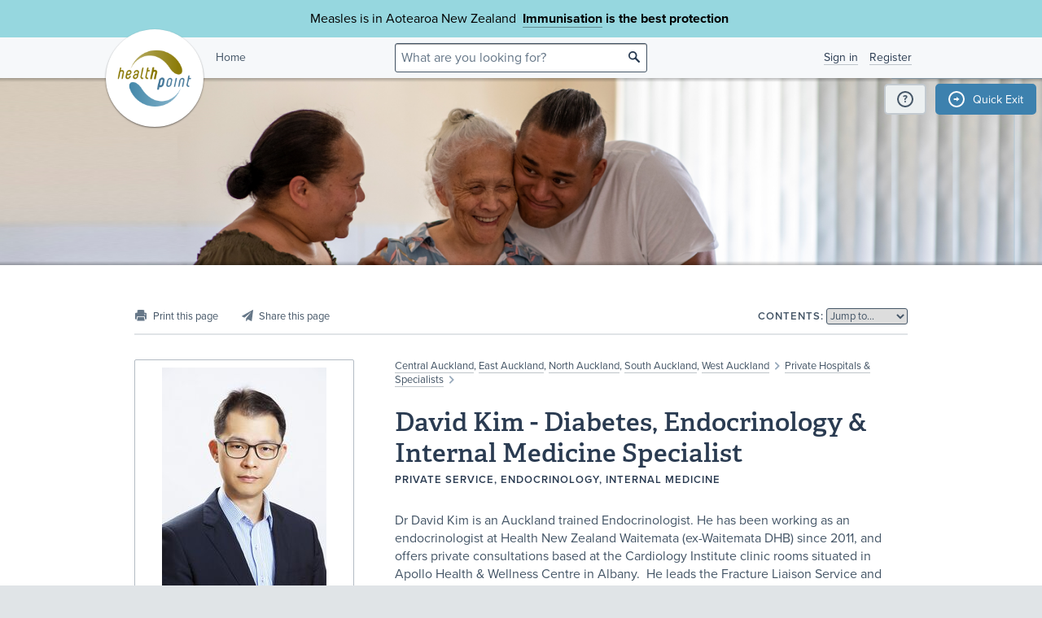

--- FILE ---
content_type: text/html;charset=utf-8
request_url: https://www.healthpoint.co.nz/private/endocrinology/david-kim-diabetes-endocrinology-internal/
body_size: 20659
content:





<!DOCTYPE html>
<!--[if IE 8 ]>    <html lang="en" class="ie8 lte9 lte8 no-js"> <![endif]-->
<!--[if IE 9 ]>    <html lang="en" class="ie9 lte9 no-js"> <![endif]-->
<!--[if (gt IE 9)|!(IE)]><!--> <html id="html" lang="en" class="no-js "> <!--<![endif]-->
<head>

<!-- Google Tag Manager -->
<script>
	(function(w,d,s,l,i){w[l]=w[l]||[];w[l].push({'gtm.start':
		new Date().getTime(),event:'gtm.js'});var f=d.getElementsByTagName(s)[0],
		j=d.createElement(s),dl=l!='dataLayer'?'&l='+l:'';j.async=true;j.src=
		'https://www.googletagmanager.com/gtm.js?id='+i+dl;f.parentNode.insertBefore(j,f);
	})(window,document,'script','dataLayer','GTM-TWFBVJ9K');
</script>
<!-- End Google Tag Manager -->
<meta charset="utf-8" />
<meta name="viewport" content="width=device-width, initial-scale=1">

<link rel="icon" href="/static/hp3/img/favicon/favicon.ico?k=6693d42520" />
<link rel="apple-touch-icon-precomposed" href="/static/hp3/img/favicon/apple-touch-icon.png?k=6693d42520">
<link rel="mask-icon" href="/static/hp3/img/favicon/safari-pinned-tab.svg?k=6693d42520" color="#447799">

<script src="/static/runtime.0b951625.js?k=6693d42520"></script><link rel="stylesheet" href="/static/4256.b2ff3b45.css?k=6693d42520" /><script src="/static/hp3/css/hp3.min.d3faf575.js?k=6693d42520"></script>

<!--[if lt IE 9 ]>
	<link rel="stylesheet" href="/static/hp3/css/hp3-ie.min.55155223.css?k=6693d42520" /><script src="/static/hp3/css/hp3-ie.min.b9b971e8.js?k=6693d42520"></script>
<![endif]-->
<script>
	var cp = '';
	
			
			
					
				
		

	var headerImages = [
"/assets/sm/upload/at/23/gx/cf/people-talking-v2.jpg?k=44a67d0325", "/assets/sm/upload/v3/32/mf/k3/ImmsBanner.jpg?k=2375c697cb", "/assets/sm/upload/qc/0k/x1/dw/BannerPacificFamily.png?k=c59792383a", "/assets/sm/upload/ca/hu/sc/jy/SouthIsland.jpg?k=21a7b7e80c"
	];
</script>

<script src="/static/js/chunk/8912.fc212fe4.js?k=6693d42520"></script><script src="/static/js/chunk/8623.5bcda3f7.js?k=6693d42520"></script><script src="/static/js/chunk/4712.1da68cc1.js?k=6693d42520"></script><script src="/static/js/chunk/2147.f17033fc.js?k=6693d42520"></script><script src="/static/js/chunk/2936.244a06e2.js?k=6693d42520"></script><script src="/static/js/chunk/3313.05669a87.js?k=6693d42520"></script><script src="/static/js/chunk/5444.6d4f6310.js?k=6693d42520"></script><script src="/static/js/chunk/9023.4244e6d0.js?k=6693d42520"></script><script src="/static/js/hp3.min.35e2a608.js?k=6693d42520"></script>
<script src="/static/js/chunk/8912.fc212fe4.js?k=6693d42520"></script><script src="/static/js/chunk/8623.5bcda3f7.js?k=6693d42520"></script><script src="/static/js/chunk/9596.1223ac3e.js?k=6693d42520"></script><script src="/static/js/maps.min.5a2a0a9c.js?k=6693d42520"></script>

<!--[if IE 6]>
	<script src="/static/js/chunk/8912.fc212fe4.js?k=6693d42520"></script><script src="/static/js/chunk/8623.5bcda3f7.js?k=6693d42520"></script><script src="/static/js/chunk/2700.c5b12463.js?k=6693d42520"></script><script src="/static/hp3/js/lib/DD_belatedPNG_0.0.8a.min.02917ac0.js?k=6693d42520"></script>
	<script>
		DD_belatedPNG.fix('.logo a, .il-ico, .branch-list li .ico, .branch-title .i-branch-large, .map-key li i, .i-info');
	</script>
<![endif]-->

<script type="text/javascript" src="//use.typekit.net/vdq0fxt.js"></script>
<script type="text/javascript">try{Typekit.load();}catch(e){}</script>

<script type="text/javascript">
setTimeout(function(){var a=document.createElement("script");
var b=document.getElementsByTagName("script")[0];
a.src=document.location.protocol+"//script.crazyegg.com/pages/scripts/0060/4500.js?"+Math.floor(new Date().getTime()/3600000);
a.async=true;a.type="text/javascript";b.parentNode.insertBefore(a,b)}, 1);
</script>




	<title>David Kim - Diabetes, Endocrinology &amp; Internal Medicine Specialist &bull; Healthpoint</title>

	<link rel="canonical" href="https://www.healthpoint.co.nz/private/endocrinology/david-kim-diabetes-endocrinology-internal/"
	/>
	<script
    type="text/javascript"
    src="https://platform-api.sharethis.com/js/sharethis.js#property=67d38c41eebbe9001a9fedcb&product=inline-share-buttons&source=platform"
    async="async"
>
</script>

</head>
<body class="service-page">

	<div class="page-wrap branch-page-privatespecialists">
		
<!-- Google Tag Manager (noscript) -->
<noscript><iframe src="https://www.googletagmanager.com/ns.html?id=GTM-TWFBVJ9K"
height="0" width="0" style="display:none;visibility:hidden"></iframe></noscript>
<!-- End Google Tag Manager (noscript) -->





<div class="banner-message -covid">
	<div class="wrap">
		<div class="message">
			<p>Measles is in Aotearoa New Zealand&nbsp; <strong><a href="https://www.healthpoint.co.nz/immunisation/measles-mumps-rubella-mmr-vaccine/">Immunisation</a> is the best protection&nbsp;</strong></p>
		</div>
	</div>
</div>

<div class="quick-exit-section">

	
	<a
		href="/digital_safety"
		class="digital-safety-button"
		target="_blank"
		title="Digital safety information"
	><div class="element-icon-circle">?</div></a>

	
		<a
			class="quick-exit-button"
			onclick="quickExit()"
			title="Press Esc or click this button to go to https://www.metservice.com/"
			><div class="element-icon-circle">&rarr;</div>
		</a>
	
</div>


	<script>quickExitSetup('https://www.metservice.com/')</script>


<header id="header" class="site-header ">
	
		<div class="header-image"></div>
	
	<div class="header-wrapper">
		<div class="wrap">
			<h1 class="logo"><a href="/"><img src="/static/hp3/img/healthpoint.png?k=6693d42520" width="140" height="140" alt="Healthpoint" border="0" /></a></h1>
			
				<div class="home-link">
					<a href="/">Home</a>
				</div>
			
			<section class="header-content row">
				<div class="col-8 col-offset-8 header-search">
					<div class="field-wrapper field-wrapper-small header-search-wrapper">
						
						<form method="get" action="/search"><input type="hidden" name="__csrf" value="GHhzuBoPr5utzOYo" />
						<label class="_sr-only" for="header-search-field">Search</label>
						<input type="text" name="q" id="header-search-field" class="header-search-field" placeholder="What are you looking for?" />
						<input type="submit" class="ir-ico i-search" value="search">
						</form>
					</div>
				</div>
				<div class="medpro-signin mob-nav" data-panel="menu">
					



		<div class="medpro-user">
			<ul>
				<li><a href="/signin" data-modal="/modal/signin" class="signin-link">Sign in</a></li>
				<li><a href="/register/">Register</a></li>
			</ul>
		</div>
	

				</div>
			</section>
		</div>
	</div>

	
</header>



		<article class="container" itemscope itemtype="http://schema.org/Organization">
			<section class="row">
				

				

<section class="section-nav noprint">
	<div class="section-nav-left-spacer"></div>

	<ul class="page-options">
		
			
			
			
			
			
			<li class="x-print-item"><a href="/private/endocrinology/david-kim-diabetes-endocrinology-internal/print/?" class="x-print" rel="nofollow" title="Print this page"><i class="il-ico i-print i-print-light"></i></a></li>
			<li class="sharethis-item"><a class="sharethis-button-compact"><span><i class="il-ico i-share i-share-light"></i></span></a><div class="sharethis-inline-share-buttons"></div></li>
		
	</ul>

	<div class="section-nav-center-spacer"></div>

	
	
		<div class="jump-to">
	<label class="label-text">Contents:</label>
	
	<select class="chosen" title="Jump to section">
		<option>Jump to&hellip;</option>
	</select>
</div>

	

	<div class="section-nav-right-spacer"></div>
</section>
				<div class="col-16 col-offset-1 col-right">
					<div class="section-heading" id="heading">
	<p class="crumbtrail">
		
			<a href="/central-auckland/">Central Auckland</a>,
		
			<a href="/east-auckland/">East Auckland</a>,
		
			<a href="/north-auckland/">North Auckland</a>,
		
			<a href="/south-auckland/">South Auckland</a>,
		
			<a href="/west-auckland/">West Auckland</a>
					<span class="crumb-divider ir il-ico ">&gt;</span>
				
		
		<a href="/private/central-auckland/">Private Hospitals &amp; Specialists</a> <span class="crumb-divider ir il-ico">&gt;</span>
		
	</p>
	<h1>David Kim - Diabetes, Endocrinology &amp; Internal Medicine Specialist</h1>
	<p class="label-text">
		<span id="label-practice-type">Private Service,</span>
		
		<span id="label-additional-types">
			
				Endocrinology, Internal Medicine
			
		</span>
		
		
		
		
	</p>
	
</div>



					

					
					
					

					

					<div id="mobile-contacts" class="mobile-service-contacts"></div>

					
		









    
    
<div id="section-description" class="content-section field description">





	












	
			<h3 class="section-header">Description</h3>


			
			<div class="content">
				<div>
 Dr David Kim is an Auckland trained Endocrinologist. He has been working as an endocrinologist at Health New Zealand Waitemata (ex-Waitemata DHB) since 2011, and offers private consultations based at the Cardiology Institute clinic rooms situated in Apollo Health &amp; Wellness Centre in Albany.&nbsp; He leads the Fracture Liaison Service and DXA Service teams at Waitemata.&nbsp;
</div>
<div>
 &nbsp;
</div>
<div>
 Dr Kim welcomes referrals for patients needing specialist care for diabetes and endocrine disorders. Dr Kim is an affiliated provider for Southern Cross.&nbsp; &nbsp;
</div>
<div>
 &nbsp;
</div>
<div>
 Dr Kim's&nbsp;special interests include:
</div>
<ul>
 <li>Diabetes</li>
 <li>Thyroid disorders</li>
 <li>Osteoporosis, calcium/parathyroid disorders</li>
 <li>Pituitary and adrenal disorders</li>
 <li>Obesity/bariatric medicine</li>
</ul>
<p>&nbsp;</p>
<p><strong>What is Endocrinology?</strong></p>
<div>
 Endocrinology is the science of hormones. Hormones are chemicals produced by one part of the body and act upon another part.&nbsp;
</div>
<div>
 Your endocrinologist is a specialist doctor interested in diseases that affect your hormones. The major areas endocrinologists work in are:
</div>
<div>
 <ul>
  <li>diabetes</li>
  <li>thyroid diseases</li>
  <li>osteoporosis &amp; Paget’s Disease</li>
  <li>parathyroid diseases/ calcium disorders</li>
  <li>sex hormone imbalances</li>
  <li>disorders of the adrenal gland</li>
  <li>disorders of the pituitary gland.</li>
 </ul>
</div>
				
				
			</div>
			
		


	


</div>

    
    
<div id="section-people" class="content-section field">





	












	
	    
				
		    	
		    		
		    		
		    	
		    	
	    		<h3 class="section-header">Consultants</h3>


				<div class="content">
					
				    <ul class="people">
				    	
				    		
				    		<li class="person" itemscope  temtype="http://schema.org/Person">
								
										
										
											<meta itemprop="image" content="/assets/aa/fehjupnvrihnllrx4i7y.jpg?k=28eb7c8e44">
											<i class="person-image"><span class="portrait"><img src="/assets/resized/aa/fehjupnvrihnllrx4i7y-0-200-0-200.jpg?k=7c167fcb89" width="133" height="200" alt="" /></span></i>
										
									
								<h4><a href="/private/specialist/dr-david-kim/at/david-kim-diabetes-endocrinology-internal/" itemprop="name">Dr David Kim</a></h4>
								<p itemprop="jobTitle">Diabetes &amp; Endocrinology Specialist</p>

								
							</li>
						
						<div class="clear"></div>
					</ul>
				</div>
			
	


	


</div>

    
    
<div id="section-referralExpectations" class="content-section field">





	












	
			<h3 class="section-header">Referral Expectations</h3>


			
			<div class="content">
				<ul>
 <li>You will be referred by your General Practitioner (GP) to an endocrinologist if you have a problem with any part of your endocrine system (the system that makes hormones).</li>
 <li>You may be asked to undergo some tests or fill in a questionnaire before seeing the specialist.</li>
 <li>You may have ongoing follow-up with the specialist or have your treatment carried out by your GP with advice from the specialist.</li>
</ul>
				
				
			</div>
			
		


	


</div>

    
    
<div id="section-charges" class="content-section field">





	












	
			<h3 class="section-header">Fees and Charges Description</h3>


			
			<div class="content">
				<p>Please contact the practice for consultation fees.</p>
<p><img src="[data-uri]" alt="" /></p>
<p>Dr Kim is a Southern Cross Affiliated Provider for endocrinology/ diabetes consultations.</p>
				
				
			</div>
			
		


	


</div>

    
    
<div id="section-serviceArea" class="content-section field service-area">





	












	<h3 class="section-header">Procedures / Treatments</h3>


	<div class="content">
		
			







		
		
				
					
						
							

							
							
							

									
									
									
									<details id="diabetes-diabetes-mellitus" class="collapsible">
<summary><div class="collapsible-title-bar"><div class="collapsible-title"><div class="collapsible-title-en">Diabetes (diabetes mellitus)</div></div>
<div class="collapsible-arrow"></div>
</div>
<div class="collapsible-first-line">
<p>Diabetes is a disease that affects the way your body deals with sugar. The amount of sugar in the blood is controlled by insulin which is a hormone produced by the pancreas (an organ that lies near your stomach). Patients with diabetes have too much sugar in their blood. Lowering the blood sugar is important for the prevention of serious complications. If you experience any of these symptoms please see your doctor. In most people there are hardly any symptoms early in the disease. You are more likely to develop diabetes if you are overweight or have a family history of diabetes. change in your weight feeling thirsty excessive passing of urine blurred vision slow healing of sores tingling in hands and feet If you experience any of these symptoms please see your doctor. In most people there are hardly any symptoms early in the disease. You are more likely to develop diabetes if you are overweight or have a family history of diabetes. Tests There are two types of tests in diabetes. Some are to diagnose if you have the condition and others are to monitor your treatment and manage the disease to prevent complications. Diagnosis testing The first test you will have had is a blood glucose (sugar) test. This is most sensitive if it is taken when you have an empty stomach so is usually done first thing in the morning before breakfast. If there is some question as to whether or not you have diabetes you will have a glucose tolerance test. For this test you have a blood test, then drink a very sweet drink and 2 hours later have another blood test. Monitoring testing Finger prick test. A very quick test where your finger is pricked, a drop of blood is collected on a strip and examined by a small hand-held machine. It takes less than a minute to do. Depending on the type of diabetes you have, you may have one of these machines at home and do your own test a few times a week or day. Glycosylated haemoglobin test (HbA1c). This is a test that is used to keep track of how your diabetes has being managed over the last 2 to 3 months. You might have 2 to 4 of these tests a year arranged by your doctor or diabetes nurse. Other tests Because diabetes can affect many other organs you will, over time, have other blood and urine tests as well as tests for your heart and eyes. Treatment Diabetes is treated with a combination of diet, exercise and medications. You may also be referred to a: dietitian, to advise you on healthy eating podiatrist, for foot care dentist, to ensure your gums and teeth are well maintained nurse, to help with day-to-day management of your diabetes ophthalmologist, to monitor your eyes. The amount of sugar in the blood varies throughout the day but normally remains within a narrow range (usually 4 – 6 mmol/L). Even with medication it tends to be slightly higher in people with diabetes but you will learn what level is your best target. You will receive lots of information about what you can do to manage your diabetes when, and after, you attend the clinic.</p></div>
</summary>
<div class="collapsible-contents">

									







		<p>Diabetes is a disease that affects the way your body deals with sugar. The amount of sugar in the blood is controlled by insulin which is a hormone produced by the pancreas (an organ that lies near your stomach).</p>
<p>Patients with diabetes have too much sugar in their blood. Lowering the blood sugar is important for the prevention of serious complications.</p>
<p>If you experience any of these symptoms please see your doctor. In most people there are hardly any symptoms early in the disease. You are more likely to develop diabetes if you are overweight or have a family history of diabetes.</p>
<ul>
 <li>change in your weight</li>
 <li>feeling thirsty</li>
 <li>excessive passing of urine</li>
 <li>blurred vision</li>
 <li>slow healing of sores</li>
 <li>tingling in hands and feet</li>
</ul>
<p>If you experience any of these symptoms please see your doctor. In most people there are hardly any symptoms early in the disease. You are more likely to develop diabetes if you are overweight or have a family history of diabetes.</p>
<p><strong>Tests</strong></p>
<p>There are two types of tests in diabetes. Some are to diagnose if you have the condition and others are to monitor your treatment and manage the disease to prevent complications.</p>
<p><em>Diagnosis testing</em></p>
<p>The first test you will have had is a blood glucose (sugar) test. This is most sensitive if it is taken when you have an empty stomach so is usually done first thing in the morning before breakfast.</p>
<p>If there is some question as to whether or not you have diabetes you will have a glucose tolerance test. For this test you have a blood test, then drink a very sweet drink and 2 hours later have another blood test.</p>
<p><em>Monitoring testing</em></p>
<p>Finger prick test. A very quick test where your finger is pricked, a drop of blood is collected on a strip and examined by a small hand-held machine. It takes less than a minute to do. Depending on the type of diabetes you have, you may have one of these machines at home and do your own test a few times a week or day.</p>
<p>Glycosylated haemoglobin test (HbA1c). This is a test that is used to keep track of how your diabetes has being managed over the last 2 to 3 months. You might have 2 to 4 of these tests a year arranged by your doctor or diabetes nurse.</p>
<p><em>Other tests</em></p>
<p>Because diabetes can affect many other organs you will, over time, have other blood and urine tests as well as tests for your heart and eyes.</p>
<p><strong>Treatment</strong></p>
<p>Diabetes is treated with a combination of diet, exercise and medications. You may also be referred to a:</p>
<ul>
 <li>dietitian, to advise you on healthy eating</li>
 <li>podiatrist, for foot care</li>
 <li>dentist, to ensure your gums and teeth are well maintained</li>
 <li>nurse, to help with day-to-day management of your diabetes</li>
 <li>ophthalmologist, to monitor your eyes.</li>
</ul>
<p>The amount of sugar in the blood varies throughout the day but normally remains within a narrow range (usually 4 – 6 mmol/L). Even with medication it tends to be slightly higher in people with diabetes but you will learn what level is your best target.</p>
<p>You will receive lots of information about what you can do to manage your diabetes when, and after, you attend the clinic.</p>

		
	

									</div>
</details>

								

							
						
					
				
					
						
							

							
							
							

									
									
									
									<details id="thyroid-disorders" class="collapsible">
<summary><div class="collapsible-title-bar"><div class="collapsible-title"><div class="collapsible-title-en">Thyroid disorders</div></div>
<div class="collapsible-arrow"></div>
</div>
<div class="collapsible-first-line">
<p>The thyroid is a gland that sits in the front, and towards the bottom of, your neck. It is responsible for producing a hormone called thyroxin. Thyroxin has an important role in the body as it affects many organs including the heart, muscles and bones. Diseases that affect the thyroid can make it either overactive (producing too much thyroxin), underactive (not producing enough thyroxin) or enlarged (goitre). Endocrinologists specialise in these diseases as well as cancer of the thyroid. Tests Thyroid problems are usually picked up with a blood test but there are other tests you may have to work out why the problem has occurred. These include: An ultrasound scan. This is where a hand-held scanner head is passed over your thyroid gland and pictures are taken. A nuclear medicine scan. This is where you are given something to drink that contains a substance that only goes to the thyroid gland. Although it is radioactive it does not damage you or anyone else. Pictures are then taken of the thyroid gland that give the doctor information about what might be causing the problem. Fine needle aspirate (FNA). This is where the doctor puts a very fine needle (smaller than for a blood test) into the thyroid gland to take some cells to look at under the microscope.</p></div>
</summary>
<div class="collapsible-contents">

									







		<p>The thyroid is a gland that sits in the front, and towards the bottom of, your neck. It is responsible for producing a hormone called thyroxin. Thyroxin has an important role in the body as it affects many organs including the heart, muscles and bones. Diseases that affect the thyroid can make it either overactive (producing too much thyroxin), underactive (not producing enough thyroxin) or enlarged (goitre). Endocrinologists specialise in these diseases as well as cancer of the thyroid.</p>
<p><strong>Tests</strong></p>
<p>Thyroid problems are usually picked up with a blood test but there are other tests you may have to work out why the problem has occurred. These include:</p>
<ul>
 <li>An ultrasound scan. This is where a hand-held scanner head is passed over your thyroid gland and pictures are taken.</li>
 <li>A nuclear medicine scan. This is where you are given something to drink that contains a substance that only goes to the thyroid gland. Although it is radioactive it does not damage you or anyone else. Pictures are then taken of the thyroid gland that give the doctor information about what might be causing the problem.</li>
 <li>Fine needle aspirate (FNA). This is where the doctor puts a very fine needle (smaller than for a blood test) into the thyroid gland to take some cells to look at under the microscope.</li>
</ul>

		
	

									</div>
</details>

								

							
						
					
				
					
						
							

							
							
							

									
									
									
									<details id="osteoporosis" class="collapsible">
<summary><div class="collapsible-title-bar"><div class="collapsible-title"><div class="collapsible-title-en">Osteoporosis</div></div>
<div class="collapsible-arrow"></div>
</div>
<div class="collapsible-first-line">
<p>Osteoporosis is a disease that weakens your bones. Osteoporosis is not painful but it makes your bones more prone to breaking (fracture). Women are more likely than men to suffer from osteoporosis and as you get older you are more likely to have it. Tests Osteoporosis can be diagnosed by measuring bone mineral density (BMD). This test involves taking x-rays or a computer tomography (CT) scan of the bones in your spine, wrist, arm or leg. You may be asked to have a blood test to look for reasons why you might have osteoporosis. Treatment There is no cure for osteoporosis, but there are treatments that can improve bone strength and reduce your chances of breaking a bone. If you are diagnosed with osteoporosis you may be prescribed several medications to improve your bone strength. You will have follow-up either with your GP or specialist to make sure that the medication suits you. You will be given some more detailed reading about things you can do to help manage your osteoporosis and about the type of medication you are on.</p></div>
</summary>
<div class="collapsible-contents">

									







		<p>Osteoporosis is a disease that weakens your bones. Osteoporosis is not painful but it makes your bones more prone to breaking (fracture). Women are more likely than men to suffer from osteoporosis and as you get older you are more likely to have it.</p>
<p>Tests</p>
<p>Osteoporosis can be diagnosed by measuring bone mineral density (BMD). This test involves taking x-rays or a computer tomography (CT) scan of the bones in your spine, wrist, arm or leg. You may be asked to have a blood test to look for reasons why you might have osteoporosis.</p>
<p>Treatment</p>
<p>There is no cure for osteoporosis, but there are treatments that can improve bone strength and reduce your chances of breaking a bone.<br /><br />
  If you are diagnosed with osteoporosis you may be prescribed several medications to improve your bone strength.&nbsp; You will have follow-up either with your GP or specialist to make sure that the medication suits you.&nbsp; You will be given some more detailed reading about things you can do to help manage your osteoporosis and about the type of medication you are on.</p>

		
	

									</div>
</details>

								

							
						
					
				
					
						
							

							
							
							

									
									
									
									<details id="parathyroid-and-calcium-disorders" class="collapsible">
<summary><div class="collapsible-title-bar"><div class="collapsible-title"><div class="collapsible-title-en">Parathyroid and calcium disorders</div></div>
<div class="collapsible-arrow"></div>
</div>
<div class="collapsible-first-line">
<p>Hyperparathyroidism The parathyroid glands are four small glands located in the neck which produce parathyroid hormone, a hormone involved in the regulation of calcium and phosphate levels. Overactivity of one or more of the glands results in excessive parathyroid hormone production. Hyperparathyroidism may be: primary - caused by problems in the glands themselves and leads to high levels of calcium in the blood (hypercalcaemia) or secondary - caused by low levels of calcium in the body. Paget's Disease In this condition the normal bone remodelling process, in which new bone tissue gradually replaces older bone tissue, becomes disrupted. The new bone formed may become weak and misshapen, leading to pain and increased risk of fractures.</p></div>
</summary>
<div class="collapsible-contents">

									







		<p><em><strong>Hyperparathyroidism</strong></em><br />
  The parathyroid glands are four small glands located in the neck which produce parathyroid hormone, a hormone involved in the regulation of calcium and phosphate levels. Overactivity of one or more of the glands results in excessive parathyroid hormone production.<br />
  Hyperparathyroidism may be:</p>
<ul>
 <li><em>primary</em>&nbsp;- caused by problems in the glands themselves and leads to high levels of calcium in the blood (hypercalcaemia) or</li>
 <li><em>secondary</em>&nbsp;- caused by low levels of calcium in the body.</li>
</ul>
<p><em><strong>Paget's Disease</strong></em>&nbsp;In this condition the normal bone remodelling process, in which new bone tissue gradually replaces older bone tissue, becomes disrupted. The new bone formed may become weak and misshapen, leading to pain and increased risk of fractures.</p>

		
	

									</div>
</details>

								

							
						
					
				
					
						
							

							
							
							

									
									
									
									<details id="pituitary-gland-disorders" class="collapsible">
<summary><div class="collapsible-title-bar"><div class="collapsible-title"><div class="collapsible-title-en">Pituitary gland disorders</div></div>
<div class="collapsible-arrow"></div>
</div>
<div class="collapsible-first-line">
<p>The pituitary gland is in your brain. It controls most of the endocrine (hormone) system in your body. When disorders occur in this gland a variety of problems can appear. If your doctor thinks you have problems in this area (usually discovered with a series of blood tests) they will refer you to a specialist endocrinologist.</p></div>
</summary>
<div class="collapsible-contents">

									







		<p>The pituitary gland is in your brain. It controls most of the endocrine (hormone) system in your body. When disorders occur in this gland a variety of problems can appear. If your doctor thinks you have problems in this area (usually discovered with a series of blood tests) they will refer you to a specialist endocrinologist.</p>

		
	

									</div>
</details>

								

							
						
					
				
					
						
							

							
							
							

									
									
									
									<details id="adrenal-disorders" class="collapsible">
<summary><div class="collapsible-title-bar"><div class="collapsible-title"><div class="collapsible-title-en">Adrenal disorders</div></div>
<div class="collapsible-arrow"></div>
</div>
<div class="collapsible-first-line">
<p>The adrenal glands are two small, hormone-producing structures that sit on top of the kidneys. They are made up of two distinct parts: the outer cortex – produces steroid hormones including cortisol, aldosterone and sex hormones the inner medulla – produces adrenaline and noradrenaline Disorders of the adrenal glands can result in under- or over-production of particular hormones, depending upon which part of the gland is affected e.g. in Cushing’s syndrome there is an excess of cortisol while in Addison’s disease there is not enough cortisol.</p></div>
</summary>
<div class="collapsible-contents">

									







		<p>The adrenal glands are two small, hormone-producing structures that sit on top of the kidneys.</p>
<p>They are made up of two distinct parts:</p>
<ul>
 <li>the outer cortex – produces steroid hormones including cortisol, aldosterone and sex hormones</li>
 <li>the inner medulla – produces adrenaline and noradrenaline</li>
</ul>
<p>Disorders of the adrenal glands can result in under- or over-production of particular hormones, depending upon which part of the gland is affected e.g. in Cushing’s syndrome there is an excess of cortisol while in Addison’s disease there is not enough cortisol.</p>

		
	

									</div>
</details>

								

							
						
					
				
					
						
							

							
							
							

									
									
									
									<details id="male-hypogonadism" class="collapsible">
<summary><div class="collapsible-title-bar"><div class="collapsible-title"><div class="collapsible-title-en">Male hypogonadism</div></div>
<div class="collapsible-arrow"></div>
</div>
<div class="collapsible-first-line">
<p>Male hypogonadism refers to the failure of the male gonads, the testes, to produce enough testosterone and/or sperm. This may be the result of defects of the testes themselves (primary hypogonadism) or of the hypothalamus or pituitary gland (secondary hypogonadism). Erectile dysfunction, or the inability to develop or maintain an erection of the penis for satisfactory sexual intercourse, may be a symptom of male hypogonadism.</p></div>
</summary>
<div class="collapsible-contents">

									







		<p>Male hypogonadism refers to the failure of the male gonads, the testes, to produce enough testosterone and/or sperm.&nbsp; This may be the result of defects of the testes themselves (primary hypogonadism) or of the hypothalamus or pituitary gland (secondary hypogonadism).</p>
<p>Erectile dysfunction, or the inability to develop or maintain an erection of the penis for satisfactory sexual intercourse, may be a symptom of male hypogonadism.</p>

		
	

									</div>
</details>

								

							
						
					
				
			
	</div>
	


	


</div>

    
    
<div id="section-publicTransport" class="content-section field">





	












	
			<h3 class="section-header">Public Transport</h3>


			
			<div class="content">
				<p>The <a href="https://at.govt.nz/journey-planner/" target="_blank">Auckland Transport Journey Planner</a> will help you to plan your journey.</p>
				
				
				
				
			</div>
			
		


	


</div>

    
    
<div id="section-parking" class="content-section field">





	












	
			<h3 class="section-header">Parking</h3>


			
			<div class="content">
				<p>Ample&nbsp;parking is available at the Apollo Centre.</p>
				
				
			</div>
			
		


	


</div>




		
	

					

					

				</div>
				<div class="col-7">
					<div data-shift='{"mobile": "#mobile-contacts", "tablet": "#mobile-contacts"}'>

	

	
		<div class="service-logo">
			
			
				<meta itemprop="logo" content="/assets/aa/vqy69494mwnh7p24grpk.jpg?k=1d90b1b30f" />
				
						<img src="/assets/resized/aa/vqy69494mwnh7p24grpk-0-270-0-270.jpg?k=e16ee8e977" alt="David Kim - Diabetes, Endocrinology &amp; Internal Medicine Specialist"/>
						<i class="frame"></i>
					
			
		</div>
	

	
		


		
	




		
		
				
				
				<h3>Contact Details</h3>
				
				
				<div class="panel service-panel" itemscope itemtype="http://schema.org/Place">
					<section class="contact">
						
								<div class="service-location">
									<h3><a href="/apollo-health-wellness-119-apollo-drive-rosedale/">Apollo Health &amp; Wellness, 119 Apollo Drive, Rosedale, Auckland</a></h3>
									<p><p>North Auckland</p></p>
								</div>
							

						






		
			
		
	


	<ul class="contact-list">
		
			<li >
				<h4 class="label-text">Phone</h4>
				<a href="tel:(09) 980 6363"><p itemprop="telephone">(09) 980 6363</p></a>
				<!-- <p itemprop="telephone">(09) 980 6363</p>  -->
			</li>
		
		
			<li class="js-service-contact-panel-hide ">
				<h4 class="label-text">Fax</h4>
				<a href="tel:(09) 929 3248"><p itemprop="faxNumber">(09) 929 3248</p></a>
				<!-- <p itemprop="faxNumber">(09) 929 3248</p>  -->
			</li>
		
		
		<li class="js-service-contact-panel-hide "><h4 class="label-text">Healthlink EDI</h4><p>CardInst</p></li>
		<li class="js-service-contact-panel-hide contact-long-form"><h4 class="label-text">Email</h4><p><a href="mailto:consult@cardiologyinstitute.co.nz">consult@cardiologyinstitute.co.nz</a></p></li>
		
		
	</ul>


	



						
						<section class="service-map" itemscope itemtype="http://schema.org/GeoCoordinates">
							<meta itemprop="latitude" content="-36.735662" />
							<meta itemprop="longitude" content="174.727407" />
							<div class="map" data-position="-36.735662,174.727407,18" data-branch="privatespecialists">
								<div class="js-map-container" style="width: 100%; height: 100%">
									<i class="ico i-search-med"></i>
									<p>Cardiology Institute<br />Suite 109, Level 1<br />119 Apollo Drive<br />Albany<br />Auckland 0632</p>
								</div>
							</div>
							
									<p><i class="map-icon i-map-info"></i><a href="/apollo-health-wellness-119-apollo-drive-rosedale/?details=true">Information about this location</a></p>
								
							<p><i class="map-icon i-map-google"></i>
								
										<a href="https://www.google.com/maps/place/Cardiology%20Institute%0ASuite%20109%2C%20Level%201%0A119%20Apollo%20Drive%0AAlbany%0AAuckland%200632/@-36.735662,174.727407,17z" target="_blank">View on Google Maps</a>
									
							</p>
							
							
                                     <p><i class="map-icon i-map-directions"></i><a href="https://www.google.com/maps?daddr=119%20Apollo%20Drive%2C%20Rosedale%2C%20Auckland%2C%20Auckland%200632%2C%20New%20Zealand" target="_blank">Get directions</a></p>
                            	
							
						</section>
						
						
							<h4 class="label-text">Street Address</h4>
							<div itemprop="address"><p>Cardiology Institute<br />Suite 109, Level 1<br />119 Apollo Drive<br />Albany<br />Auckland 0632</p></div>
						
						
							<h4 class="label-text">Postal Address</h4>
							<div itemprop="address"><p>Cardiology Institute, Suite 109, Apollo Health &amp; Wellness Centre,<br />119 Apollo Drive, Albany, Auckland 0632</p></div>
						
					
					</section>
				</div>
				
				
			
		
	
	

	
</div>
<div class="feedback-block">
	
	
<div class="feedback">
	<h3 class="label-text">Was this page helpful?</h3>
	<ul id="feedback-options" data-modal="/modal/feedback?url=%2Fdavid-kim-diabetes-endocrinology-internal%2Fpopup-feedback.do">
		<li class="feedback-yes"><label for="feedback-yes"><i class="ir-ico i-thumbs-up"><input type="radio" name="feedback" id="feedback-yes" value="yes" /> Yes</i></label></li>
		<li class="feedback-no"><label for="feedback-no"><i class="ir-ico i-thumbs-down"><input type="radio" name="feedback" id="feedback-no" value="no" /> No</i></label></li>
	</ul>
</div>
</div>

	<div class="last-updated">
		<p class="icon time">
			This page was last updated at 11:52AM on May&nbsp;12,&nbsp;2025.
			
			 <span class="il-ico i-info" data-toggle="tooltip" data-placement="top" title="This information is reviewed and edited by David Kim - Diabetes, Endocrinology &amp; Internal Medicine Specialist.">This information is reviewed and edited by David Kim - Diabetes, Endocrinology &amp; Internal Medicine Specialist.</span>
			
		</p>
	</div>



				</div>
			</section>
		</article>
	</div>

	


<footer class="footer mob-nav">
	<div class="angle-decoration -bottom">
		<div class="fill"></div>
		<div class="left"><svg xmlns="http://www.w3.org/2000/svg" width="150" height="150" viewBox="0 0 150 150" preserveAspectRatio="none"><polygon fill="currentColor" fill-rule="evenodd" points="0 40 150 90  150 150 0 150"/></svg></div>
		<div class="right"><svg xmlns="http://www.w3.org/2000/svg" width="150" height="150" viewBox="0 0 150 150" preserveAspectRatio="none"><polygon fill="currentColor" fill-rule="evenodd" points="0 130 150 50 150 150 0 150"/></svg></div>
	</div>
	<div class="wrap clearfix links-text">
		<h4>General information</h4>
		<a class="img-link" data-shift='{"mobile": "#img-link-mobile"}' href="https://healthpointltd.health/"><img src="/static/hp3/img/innovator-finalist.png?k=6693d42520" width="73" height="35" alt="Healthpoint" border="0" /></a>
		<div class="footer-text">
			<ul>
				<li><a href="https://healthpointltd.health/our-solutions/healthpoint-directory/" target="_blank">About this site</a></li>
				
				<li><a href="/register/">Medical Professionals</a></li>
				<li><a href="/website-terms-and-conditions/">Terms of use</a></li>
				<li><a href="/healthpoint-privacy-policy/">Privacy policy</a></li>
				
			</ul> 
			<p>
				&copy;2004-2025 Healthpoint Limited. Made by <a href="https://cactuslab.com/">Cactuslab</a>.
				<small>
					The Healthpoint directory is provided to connect members of the public with
					healthcare providers near them; being listed in the directory does not imply
					endorsement or recommendation by Healthpoint. The information, including
					external links and materials, is supplied by the service providers and
					Healthpoint accepts no responsibility or liability for any errors,
					omissions, offers or details in any such information or materials. Where a
					medicine is mentioned - all medicines have risks and benefits. Talk to your
					doctor to see if this medicine is right for you.
					<br/>
					The extraction of any part of this website, through the use of data mining,
					spiders, robots, scraping, or similar tools, without our prior written
					permission is prohibited.
				</small>
			</p>
		</div>
		<a id="img-link-mobile"></a>

	</div>

	
		<div class="deploy-info">
			Deployed at 2025-12-16T16:03:54.387+13:00<br />
			Build ee8ccfa
		</div>
	
</footer>






	





		<img src="/sm_stats_bug.do?o=im%3A4eac8b15-30f7-4626-88f6-df1126f7ae1e" class="sm_stats_bug" width="1" height="1" alt="" /><img src="/sm_stats_bug.do?c=site" class="sm_stats_bug" width="1" height="1" alt="" />
	




<script src="/static/js/foot.min.b69c6f2c.js?k=6693d42520"></script>

<!-- Google tag (gtag.js) -->
<script async src="https://www.googletagmanager.com/gtag/js?id=G-VPZ8RVSM6G"></script>
<script>
  window.dataLayer = window.dataLayer || [];
  function gtag(){dataLayer.push(arguments);}
  gtag('js', new Date());
  gtag('config', 'G-VPZ8RVSM6G');
</script>

</body>
</html>

--- FILE ---
content_type: image/svg+xml
request_url: https://www.healthpoint.co.nz/static/hp3/svg/map-info-16px.f0b5fd4b.svg
body_size: 741
content:
<svg xmlns="http://www.w3.org/2000/svg" width="56" height="280"><g fill="none" fill-rule="evenodd"><path fill="#41769A" d="M8 0c4.426 0 8 3.574 8 8s-3.574 8-8 8a7.99 7.99 0 0 1-8-8c0-4.426 3.574-8 8-8m20 0a8 8 0 1 1 0 16 8 8 0 0 1 0-16M9 13H7V7.333h2zM28 3a3.334 3.334 0 0 1 2.905 4.965l-2.72 4.93A.24.24 0 0 1 28 13a.22.22 0 0 1-.185-.104l-2.72-4.93A3.334 3.334 0 0 1 28 3M8 3c.74 0 1.333.593 1.333 1.333 0 .741-.592 1.334-1.333 1.334-.74 0-1.333-.593-1.333-1.334C6.667 3.593 7.259 3 8 3m40-3a8 8 0 1 1 0 16 8 8 0 0 1 0-16m2 3v2h-2a4 4 0 0 0-4 4v4h2V9a2 2 0 0 1 2-2h2v2l4-3zM28 4.75c.833 0 1.5.667 1.5 1.5s-.667 1.5-1.5 1.5-1.5-.667-1.5-1.5.667-1.5 1.5-1.5M8 20c4.426 0 8 3.574 8 8s-3.574 8-8 8a7.99 7.99 0 0 1-8-8c0-4.426 3.574-8 8-8m20 0a8 8 0 1 1 0 16 8 8 0 0 1 0-16M9 33H7v-5.667h2zm19-10a3.334 3.334 0 0 1 2.905 4.965l-2.72 4.93A.24.24 0 0 1 28 33a.22.22 0 0 1-.185-.104l-2.72-4.93A3.334 3.334 0 0 1 28 23M8 23c.74 0 1.333.593 1.333 1.333 0 .741-.592 1.334-1.333 1.334-.74 0-1.333-.593-1.333-1.334C6.667 23.593 7.259 23 8 23m40-3a8 8 0 1 1 0 16 8 8 0 0 1 0-16m2 3v2h-2a4 4 0 0 0-4 4v4h2v-4a2 2 0 0 1 2-2h2v2l4-3zm-22 1.75c.833 0 1.5.667 1.5 1.5s-.667 1.5-1.5 1.5-1.5-.667-1.5-1.5.667-1.5 1.5-1.5"/><path fill="#528954" d="M8 40c4.426 0 8 3.574 8 8s-3.574 8-8 8a7.99 7.99 0 0 1-8-8c0-4.426 3.574-8 8-8m20 0a8 8 0 1 1 0 16 8 8 0 0 1 0-16M9 53H7v-5.667h2zm19-10a3.334 3.334 0 0 1 2.905 4.965l-2.72 4.93A.24.24 0 0 1 28 53a.22.22 0 0 1-.185-.104l-2.72-4.93A3.334 3.334 0 0 1 28 43M8 43c.74 0 1.333.593 1.333 1.333 0 .741-.592 1.334-1.333 1.334-.74 0-1.333-.593-1.333-1.334C6.667 43.593 7.259 43 8 43m40-3a8 8 0 1 1 0 16 8 8 0 0 1 0-16m2 3v2h-2a4 4 0 0 0-4 4v4h2v-4a2 2 0 0 1 2-2h2v2l4-3zm-22 1.75c.833 0 1.5.667 1.5 1.5s-.667 1.5-1.5 1.5-1.5-.667-1.5-1.5.667-1.5 1.5-1.5"/><path fill="#AE4477" d="M8 60c4.426 0 8 3.574 8 8s-3.574 8-8 8a7.99 7.99 0 0 1-8-8c0-4.426 3.574-8 8-8m20 0a8 8 0 1 1 0 16 8 8 0 0 1 0-16M9 73H7v-5.667h2zm19-10a3.334 3.334 0 0 1 2.905 4.965l-2.72 4.93A.24.24 0 0 1 28 73a.22.22 0 0 1-.185-.104l-2.72-4.93A3.334 3.334 0 0 1 28 63M8 63c.74 0 1.333.593 1.333 1.333 0 .741-.592 1.334-1.333 1.334-.74 0-1.333-.593-1.333-1.334C6.667 63.593 7.259 63 8 63m40-3a8 8 0 1 1 0 16 8 8 0 0 1 0-16m2 3v2h-2a4 4 0 0 0-4 4v4h2v-4a2 2 0 0 1 2-2h2v2l4-3zm-22 1.75c.833 0 1.5.667 1.5 1.5s-.667 1.5-1.5 1.5-1.5-.667-1.5-1.5.667-1.5 1.5-1.5"/><path fill="#9B8451" d="M8 80c4.426 0 8 3.574 8 8s-3.574 8-8 8a7.99 7.99 0 0 1-8-8c0-4.426 3.574-8 8-8m20 0a8 8 0 1 1 0 16 8 8 0 0 1 0-16M9 93H7v-5.667h2zm19-10a3.334 3.334 0 0 1 2.905 4.965l-2.72 4.93A.24.24 0 0 1 28 93a.22.22 0 0 1-.185-.104l-2.72-4.93A3.334 3.334 0 0 1 28 83M8 83c.74 0 1.333.593 1.333 1.333 0 .741-.592 1.334-1.333 1.334-.74 0-1.333-.593-1.333-1.334C6.667 83.593 7.259 83 8 83m40-3a8 8 0 1 1 0 16 8 8 0 0 1 0-16m2 3v2h-2a4 4 0 0 0-4 4v4h2v-4a2 2 0 0 1 2-2h2v2l4-3zm-22 1.75c.833 0 1.5.667 1.5 1.5s-.667 1.5-1.5 1.5-1.5-.667-1.5-1.5.667-1.5 1.5-1.5"/><path fill="#CD6928" d="M8 100c4.426 0 8 3.574 8 8s-3.574 8-8 8a7.99 7.99 0 0 1-8-8c0-4.426 3.574-8 8-8m20 0a8 8 0 1 1 0 16 8 8 0 0 1 0-16M9 113H7v-5.667h2zm19-10a3.334 3.334 0 0 1 2.905 4.965l-2.72 4.93A.24.24 0 0 1 28 113a.22.22 0 0 1-.185-.104l-2.72-4.93A3.334 3.334 0 0 1 28 103m-20 0c.74 0 1.333.593 1.333 1.333 0 .741-.592 1.334-1.333 1.334-.74 0-1.333-.593-1.333-1.334 0-.74.592-1.333 1.333-1.333m40-3a8 8 0 1 1 0 16 8 8 0 0 1 0-16m2 3v2h-2a4 4 0 0 0-4 4v4h2v-4a2 2 0 0 1 2-2h2v2l4-3zm-22 1.75c.833 0 1.5.667 1.5 1.5s-.667 1.5-1.5 1.5-1.5-.667-1.5-1.5.667-1.5 1.5-1.5"/><path fill="#817F70" d="M8 120c4.426 0 8 3.574 8 8s-3.574 8-8 8a7.99 7.99 0 0 1-8-8c0-4.426 3.574-8 8-8m20 0a8 8 0 1 1 0 16 8 8 0 0 1 0-16M9 133H7v-5.667h2zm19-10a3.334 3.334 0 0 1 2.905 4.965l-2.72 4.93A.24.24 0 0 1 28 133a.22.22 0 0 1-.185-.104l-2.72-4.93A3.334 3.334 0 0 1 28 123m-20 0c.74 0 1.333.593 1.333 1.333 0 .741-.592 1.334-1.333 1.334-.74 0-1.333-.593-1.333-1.334 0-.74.592-1.333 1.333-1.333m40-3a8 8 0 1 1 0 16 8 8 0 0 1 0-16m2 3v2h-2a4 4 0 0 0-4 4v4h2v-4a2 2 0 0 1 2-2h2v2l4-3zm-22 1.75c.833 0 1.5.667 1.5 1.5s-.667 1.5-1.5 1.5-1.5-.667-1.5-1.5.667-1.5 1.5-1.5"/><path fill="#CB9B2C" d="M8 140c4.426 0 8 3.574 8 8s-3.574 8-8 8a7.99 7.99 0 0 1-8-8c0-4.426 3.574-8 8-8m20 0a8 8 0 1 1 0 16 8 8 0 0 1 0-16M9 153H7v-5.667h2zm19-10a3.334 3.334 0 0 1 2.905 4.965l-2.72 4.93A.24.24 0 0 1 28 153a.22.22 0 0 1-.185-.104l-2.72-4.93A3.334 3.334 0 0 1 28 143m-20 0c.74 0 1.333.593 1.333 1.333 0 .741-.592 1.334-1.333 1.334-.74 0-1.333-.593-1.333-1.334 0-.74.592-1.333 1.333-1.333m40-3a8 8 0 1 1 0 16 8 8 0 0 1 0-16m2 3v2h-2a4 4 0 0 0-4 4v4h2v-4a2 2 0 0 1 2-2h2v2l4-3zm-22 1.75c.833 0 1.5.667 1.5 1.5s-.667 1.5-1.5 1.5-1.5-.667-1.5-1.5.667-1.5 1.5-1.5"/><path fill="#7463A3" d="M8 160c4.426 0 8 3.574 8 8s-3.574 8-8 8a7.99 7.99 0 0 1-8-8c0-4.426 3.574-8 8-8m20 0a8 8 0 1 1 0 16 8 8 0 0 1 0-16M9 173H7v-5.667h2zm19-10a3.334 3.334 0 0 1 2.905 4.965l-2.72 4.93A.24.24 0 0 1 28 173a.22.22 0 0 1-.185-.104l-2.72-4.93A3.334 3.334 0 0 1 28 163m-20 0c.74 0 1.333.593 1.333 1.333 0 .741-.592 1.334-1.333 1.334-.74 0-1.333-.593-1.333-1.334 0-.74.592-1.333 1.333-1.333m40-3a8 8 0 1 1 0 16 8 8 0 0 1 0-16m2 3v2h-2a4 4 0 0 0-4 4v4h2v-4a2 2 0 0 1 2-2h2v2l4-3zm-22 1.75c.833 0 1.5.667 1.5 1.5s-.667 1.5-1.5 1.5-1.5-.667-1.5-1.5.667-1.5 1.5-1.5"/><path fill="#E66" d="M8 180c4.426 0 8 3.574 8 8s-3.574 8-8 8a7.99 7.99 0 0 1-8-8c0-4.426 3.574-8 8-8m20 0a8 8 0 1 1 0 16 8 8 0 0 1 0-16M9 193H7v-5.667h2zm19-10a3.334 3.334 0 0 1 2.905 4.965l-2.72 4.93A.24.24 0 0 1 28 193a.22.22 0 0 1-.185-.104l-2.72-4.93A3.334 3.334 0 0 1 28 183m-20 0c.74 0 1.333.593 1.333 1.333 0 .741-.592 1.334-1.333 1.334-.74 0-1.333-.593-1.333-1.334 0-.74.592-1.333 1.333-1.333m40-3a8 8 0 1 1 0 16 8 8 0 0 1 0-16m2 3v2h-2a4 4 0 0 0-4 4v4h2v-4a2 2 0 0 1 2-2h2v2l4-3zm-22 1.75c.833 0 1.5.667 1.5 1.5s-.667 1.5-1.5 1.5-1.5-.667-1.5-1.5.667-1.5 1.5-1.5"/><path fill="#589BB3" d="M8 200c4.426 0 8 3.574 8 8s-3.574 8-8 8a7.99 7.99 0 0 1-8-8c0-4.426 3.574-8 8-8m20 0a8 8 0 1 1 0 16 8 8 0 0 1 0-16M9 213H7v-5.667h2zm19-10a3.334 3.334 0 0 1 2.905 4.965l-2.72 4.93A.24.24 0 0 1 28 213a.22.22 0 0 1-.185-.104l-2.72-4.93A3.334 3.334 0 0 1 28 203m-20 0c.74 0 1.333.593 1.333 1.333 0 .741-.592 1.334-1.333 1.334-.74 0-1.333-.593-1.333-1.334 0-.74.592-1.333 1.333-1.333m40-3a8 8 0 1 1 0 16 8 8 0 0 1 0-16m2 3v2h-2a4 4 0 0 0-4 4v4h2v-4a2 2 0 0 1 2-2h2v2l4-3zm-22 1.75c.833 0 1.5.667 1.5 1.5s-.667 1.5-1.5 1.5-1.5-.667-1.5-1.5.667-1.5 1.5-1.5"/><path fill="#7F8F2D" d="M8 220c4.426 0 8 3.574 8 8s-3.574 8-8 8a7.99 7.99 0 0 1-8-8c0-4.426 3.574-8 8-8m20 0a8 8 0 1 1 0 16 8 8 0 0 1 0-16M9 233H7v-5.667h2zm19-10a3.334 3.334 0 0 1 2.905 4.965l-2.72 4.93A.24.24 0 0 1 28 233a.22.22 0 0 1-.185-.104l-2.72-4.93A3.334 3.334 0 0 1 28 223m-20 0c.74 0 1.333.593 1.333 1.333 0 .741-.592 1.334-1.333 1.334-.74 0-1.333-.593-1.333-1.334 0-.74.592-1.333 1.333-1.333m40-3a8 8 0 1 1 0 16 8 8 0 0 1 0-16m2 3v2h-2a4 4 0 0 0-4 4v4h2v-4a2 2 0 0 1 2-2h2v2l4-3zm-22 1.75c.833 0 1.5.667 1.5 1.5s-.667 1.5-1.5 1.5-1.5-.667-1.5-1.5.667-1.5 1.5-1.5"/><path fill="#028F89" d="M8 240c4.426 0 8 3.574 8 8s-3.574 8-8 8a7.99 7.99 0 0 1-8-8c0-4.426 3.574-8 8-8m20 0a8 8 0 1 1 0 16 8 8 0 0 1 0-16M9 253H7v-5.667h2zm19-10a3.334 3.334 0 0 1 2.905 4.965l-2.72 4.93A.24.24 0 0 1 28 253a.22.22 0 0 1-.185-.104l-2.72-4.93A3.334 3.334 0 0 1 28 243m-20 0c.74 0 1.333.593 1.333 1.333 0 .741-.592 1.334-1.333 1.334-.74 0-1.333-.593-1.333-1.334 0-.74.592-1.333 1.333-1.333m40-3a8 8 0 1 1 0 16 8 8 0 0 1 0-16m2 3v2h-2a4 4 0 0 0-4 4v4h2v-4a2 2 0 0 1 2-2h2v2l4-3zm-22 1.75c.833 0 1.5.667 1.5 1.5s-.667 1.5-1.5 1.5-1.5-.667-1.5-1.5.667-1.5 1.5-1.5"/><path fill="#5BB" d="M8 260c4.426 0 8 3.574 8 8s-3.574 8-8 8a7.99 7.99 0 0 1-8-8c0-4.426 3.574-8 8-8m20 0a8 8 0 1 1 0 16 8 8 0 0 1 0-16M9 273H7v-5.667h2zm19-10a3.334 3.334 0 0 1 2.905 4.965l-2.72 4.93A.24.24 0 0 1 28 273a.22.22 0 0 1-.185-.104l-2.72-4.93A3.334 3.334 0 0 1 28 263m-20 0c.74 0 1.333.593 1.333 1.333 0 .741-.592 1.334-1.333 1.334-.74 0-1.333-.593-1.333-1.334 0-.74.592-1.333 1.333-1.333m40-3a8 8 0 1 1 0 16 8 8 0 0 1 0-16m2 3v2h-2a4 4 0 0 0-4 4v4h2v-4a2 2 0 0 1 2-2h2v2l4-3zm-22 1.75c.833 0 1.5.667 1.5 1.5s-.667 1.5-1.5 1.5-1.5-.667-1.5-1.5.667-1.5 1.5-1.5"/></g></svg>

--- FILE ---
content_type: text/javascript
request_url: https://www.healthpoint.co.nz/static/js/chunk/2147.f17033fc.js?k=6693d42520
body_size: 4490
content:
"use strict";(self.webpackChunk=self.webpackChunk||[]).push([[2147],{8633:(r,t,e)=>{var n=e(47051),o=e(53813),i=n("iterator"),a=Array.prototype;r.exports=function(r){return void 0!==r&&(o.Array===r||a[i]===r)}},10360:(r,t,e)=>{var n=e(28316),o=e(54354),i=e(48688),a=n(n.bind);r.exports=function(r,t){return o(r),void 0===t?r:i?a(r,t):function(){return r.apply(t,arguments)}}},13090:(r,t,e)=>{e(93247);var n,o,i=e(21118),a=e(74949),c=e(60189),u=e(83743),f=e(41831),s=(n=!1,(o=/[ac]/).exec=function(){return n=!0,/./.exec.apply(this,arguments)},!0===o.test("abc")&&n),p=/./.test;i({target:"RegExp",proto:!0,forced:!s},{test:function(r){var t=u(this),e=f(r),n=t.exec;if(!c(n))return a(p,t,e);var o=a(n,t,e);return null!==o&&(u(o),!0)}})},18120:(r,t,e)=>{var n=e(20484),o=e(52184),i=e(76232),a=e(65412),c=e(41655),u=e(8227),f=e(63264),s=e(28616).f,p=e(6433),h=e(49948),l=e(41831),v=e(56082),d=e(85333),y=e(71368),x=e(3232),g=e(3895),w=e(20473),E=e(11045).enforce,I=e(39081),R=e(47051),T=e(55371),b=e(4582),m=R("match"),S=o.RegExp,A=S.prototype,k=o.SyntaxError,D=i(A.exec),H=i("".charAt),_=i("".replace),C=i("".indexOf),O=i("".slice),P=/^\?<[^\s\d!#%&*+<=>@^][^\s!#%&*+<=>@^]*>/,N=/a/g,U=/a/g,Y=new S(N)!==N,j=d.MISSED_STICKY,F=d.UNSUPPORTED_Y,K=n&&(!Y||j||T||b||g(function(){return U[m]=!1,S(N)!==N||S(U)===U||"/a/i"!==String(S(N,"i"))}));if(a("RegExp",K)){for(var M=function(r,t){var e,n,o,i,a,s,d=p(A,this),y=h(r),x=void 0===t,g=[],I=r;if(!d&&y&&x&&r.constructor===M)return r;if((y||p(A,r))&&(r=r.source,x&&(t=v(I))),r=void 0===r?"":l(r),t=void 0===t?"":l(t),I=r,T&&"dotAll"in N&&(n=!!t&&C(t,"s")>-1)&&(t=_(t,/s/g,"")),e=t,j&&"sticky"in N&&(o=!!t&&C(t,"y")>-1)&&F&&(t=_(t,/y/g,"")),b&&(i=function(r){for(var t,e=r.length,n=0,o="",i=[],a=f(null),c=!1,u=!1,s=0,p="";n<=e;n++){if("\\"===(t=H(r,n)))t+=H(r,++n);else if("]"===t)c=!1;else if(!c)switch(!0){case"["===t:c=!0;break;case"("===t:if(o+=t,"?:"===O(r,n+1,n+3))continue;D(P,O(r,n+1))&&(n+=2,u=!0),s++;continue;case">"===t&&u:if(""===p||w(a,p))throw new k("Invalid capture group name");a[p]=!0,i[i.length]=[p,s],u=!1,p="";continue}u?p+=t:o+=t}return[o,i]}(r),r=i[0],g=i[1]),a=c(S(r,t),d?this:A,M),(n||o||g.length)&&(s=E(a),n&&(s.dotAll=!0,s.raw=M(function(r){for(var t,e=r.length,n=0,o="",i=!1;n<=e;n++)"\\"!==(t=H(r,n))?i||"."!==t?("["===t?i=!0:"]"===t&&(i=!1),o+=t):o+="[\\s\\S]":o+=t+H(r,++n);return o}(r),e)),o&&(s.sticky=!0),g.length&&(s.groups=g)),r!==I)try{u(a,"source",""===I?"(?:)":I)}catch(r){}return a},$=s(S),q=0;$.length>q;)y(M,S,$[q++]);A.constructor=M,M.prototype=A,x(o,"RegExp",M,{constructor:!0})}I("RegExp")},18533:(r,t,e)=>{var n=e(10360),o=e(76232),i=e(49463),a=e(7149),c=e(54542),u=e(79141),f=o([].push),s=function(r){var t=1===r,e=2===r,o=3===r,s=4===r,p=6===r,h=7===r,l=5===r||p;return function(v,d,y,x){for(var g,w,E=a(v),I=i(E),R=c(I),T=n(d,y),b=0,m=x||u,S=t?m(v,R):e||h?m(v,0):void 0;R>b;b++)if((l||b in I)&&(w=T(g=I[b],b,E),r))if(t)S[b]=w;else if(w)switch(r){case 3:return!0;case 5:return g;case 6:return b;case 2:f(S,g)}else switch(r){case 4:return!1;case 7:f(S,g)}return p?-1:o||s?s:S}};r.exports={forEach:s(0),map:s(1),filter:s(2),some:s(3),every:s(4),find:s(5),findIndex:s(6),filterReject:s(7)}},19391:(r,t,e)=>{var n=e(6433),o=TypeError;r.exports=function(r,t){if(n(t,r))return r;throw new o("Incorrect invocation")}},23325:(r,t,e)=>{var n=e(21118),o=e(74949),i=e(54354),a=e(83743),c=e(88719),u=e(74478),f=e(48903),s=e(93819),p=e(57524),h=e(56109),l=e(82371),v=!l&&!p("map",function(){}),d=!l&&!v&&h("map",TypeError),y=l||v||d,x=u(function(){var r=this.iterator,t=a(o(this.next,r));if(!(this.done=!!t.done))return f(r,this.mapper,[t.value,this.counter++],!0)});n({target:"Iterator",proto:!0,real:!0,forced:y},{map:function(r){a(this);try{i(r)}catch(r){s(this,"throw",r)}return d?o(d,this,r):new x(c(this),{mapper:r})}})},24304:(r,t,e)=>{var n=e(21118),o=e(18533).filter;n({target:"Array",proto:!0,forced:!e(75453)("filter")},{filter:function(r){return o(this,r,arguments.length>1?arguments[1]:void 0)}})},27787:(r,t,e)=>{var n=e(61651),o=e(16614),i=e(14861),a=e(53813),c=e(47051)("iterator");r.exports=function(r){if(!i(r))return o(r,c)||o(r,"@@iterator")||a[n(r)]}},29030:(r,t,e)=>{var n=e(21118),o=e(18533).map;n({target:"Array",proto:!0,forced:!e(75453)("map")},{map:function(r){return o(this,r,arguments.length>1?arguments[1]:void 0)}})},37644:(r,t,e)=>{var n=e(21118),o=e(74949),i=e(61332),a=e(54354),c=e(83743),u=e(88719),f=e(93819),s=e(56109)("find",TypeError);n({target:"Iterator",proto:!0,real:!0,forced:s},{find:function(r){c(this);try{a(r)}catch(r){f(this,"throw",r)}if(s)return o(s,this,r);var t=u(this),e=0;return i(t,function(t,n){if(r(t,e++))return n(t)},{IS_RECORD:!0,INTERRUPTED:!0}).result}})},39081:(r,t,e)=>{var n=e(25791),o=e(32770),i=e(47051),a=e(20484),c=i("species");r.exports=function(r){var t=n(r);a&&t&&!t[c]&&o(t,c,{configurable:!0,get:function(){return this}})}},39938:(r,t,e)=>{var n=e(76232),o=e(18574),i=e(41831),a=e(87764),c=n("".replace),u=RegExp("^["+a+"]+"),f=RegExp("(^|[^"+a+"])["+a+"]+$"),s=function(r){return function(t){var e=i(o(t));return 1&r&&(e=c(e,u,"")),2&r&&(e=c(e,f,"$1")),e}};r.exports={start:s(1),end:s(2),trim:s(3)}},41655:(r,t,e)=>{var n=e(60189),o=e(66586),i=e(29391);r.exports=function(r,t,e){var a,c;return i&&n(a=t.constructor)&&a!==e&&o(c=a.prototype)&&c!==e.prototype&&i(r,c),r}},48903:(r,t,e)=>{var n=e(83743),o=e(93819);r.exports=function(r,t,e,i){try{return i?t(n(e)[0],e[1]):t(e)}catch(t){o(r,"throw",t)}}},49948:(r,t,e)=>{var n=e(66586),o=e(32072),i=e(47051)("match");r.exports=function(r){var t;return n(r)&&(void 0!==(t=r[i])?!!t:"RegExp"===o(r))}},52401:(r,t,e)=>{var n=e(21118),o=e(74949),i=e(54354),a=e(83743),c=e(88719),u=e(74478),f=e(48903),s=e(82371),p=e(93819),h=e(57524),l=e(56109),v=!s&&!h("filter",function(){}),d=!s&&!v&&l("filter",TypeError),y=s||v||d,x=u(function(){for(var r,t,e=this.iterator,n=this.predicate,i=this.next;;){if(r=a(o(i,e)),this.done=!!r.done)return;if(t=r.value,f(e,n,[t,this.counter++],!0))return t}});n({target:"Iterator",proto:!0,real:!0,forced:y},{filter:function(r){a(this);try{i(r)}catch(r){p(this,"throw",r)}return d?o(d,this,r):new x(c(this),{predicate:r})}})},56109:(r,t,e)=>{var n=e(52184);r.exports=function(r,t){var e=n.Iterator,o=e&&e.prototype,i=o&&o[r],a=!1;if(i)try{i.call({next:function(){return{done:!0}},return:function(){a=!0}},-1)}catch(r){r instanceof t||(a=!1)}if(!a)return i}},57524:r=>{r.exports=function(r,t){var e="function"==typeof Iterator&&Iterator.prototype[r];if(e)try{e.call({next:null},t).next()}catch(r){return!0}}},61332:(r,t,e)=>{var n=e(10360),o=e(74949),i=e(83743),a=e(55599),c=e(8633),u=e(54542),f=e(6433),s=e(80441),p=e(27787),h=e(93819),l=TypeError,v=function(r,t){this.stopped=r,this.result=t},d=v.prototype;r.exports=function(r,t,e){var y,x,g,w,E,I,R,T=e&&e.that,b=!(!e||!e.AS_ENTRIES),m=!(!e||!e.IS_RECORD),S=!(!e||!e.IS_ITERATOR),A=!(!e||!e.INTERRUPTED),k=n(t,T),D=function(r){return y&&h(y,"normal"),new v(!0,r)},H=function(r){return b?(i(r),A?k(r[0],r[1],D):k(r[0],r[1])):A?k(r,D):k(r)};if(m)y=r.iterator;else if(S)y=r;else{if(!(x=p(r)))throw new l(a(r)+" is not iterable");if(c(x)){for(g=0,w=u(r);w>g;g++)if((E=H(r[g]))&&f(d,E))return E;return new v(!1)}y=s(r,x)}for(I=m?r.next:y.next;!(R=o(I,y)).done;){try{E=H(R.value)}catch(r){h(y,"throw",r)}if("object"==typeof E&&E&&f(d,E))return E}return new v(!1)}},71368:(r,t,e)=>{var n=e(52953).f;r.exports=function(r,t,e){e in r||n(r,e,{configurable:!0,get:function(){return t[e]},set:function(r){t[e]=r}})}},72392:(r,t,e)=>{e(93239)},74478:(r,t,e)=>{var n=e(74949),o=e(63264),i=e(8227),a=e(99231),c=e(47051),u=e(11045),f=e(16614),s=e(17761).IteratorPrototype,p=e(14441),h=e(93819),l=e(80289),v=c("toStringTag"),d="IteratorHelper",y="WrapForValidIterator",x="normal",g="throw",w=u.set,E=function(r){var t=u.getterFor(r?y:d);return a(o(s),{next:function(){var e=t(this);if(r)return e.nextHandler();if(e.done)return p(void 0,!0);try{var n=e.nextHandler();return e.returnHandlerResult?n:p(n,e.done)}catch(r){throw e.done=!0,r}},return:function(){var e=t(this),o=e.iterator;if(e.done=!0,r){var i=f(o,"return");return i?n(i,o):p(void 0,!0)}if(e.inner)try{h(e.inner.iterator,x)}catch(r){return h(o,g,r)}if(e.openIters)try{l(e.openIters,x)}catch(r){return h(o,g,r)}return o&&h(o,x),p(void 0,!0)}})},I=E(!0),R=E(!1);i(R,v,"Iterator Helper"),r.exports=function(r,t,e){var n=function(n,o){o?(o.iterator=n.iterator,o.next=n.next):o=n,o.type=t?y:d,o.returnHandlerResult=!!e,o.nextHandler=r,o.counter=0,o.done=!1,w(this,o)};return n.prototype=t?I:R,n}},74809:(r,t,e)=>{e(37644)},76665:(r,t,e)=>{var n=e(20484),o=e(85333).MISSED_STICKY,i=e(32072),a=e(32770),c=e(11045).get,u=RegExp.prototype,f=TypeError;n&&o&&a(u,"sticky",{configurable:!0,get:function(){if(this!==u){if("RegExp"===i(this))return!!c(this).sticky;throw new f("Incompatible receiver, RegExp required")}}})},79654:(r,t,e)=>{e(23325)},80289:(r,t,e)=>{var n=e(93819);r.exports=function(r,t,e){for(var o=r.length-1;o>=0;o--)if(void 0!==r[o])try{e=n(r[o].iterator,t,e)}catch(r){t="throw",e=r}if("throw"===t)throw e;return e}},80441:(r,t,e)=>{var n=e(74949),o=e(54354),i=e(83743),a=e(55599),c=e(27787),u=TypeError;r.exports=function(r,t){var e=arguments.length<2?c(r):t;if(o(e))return i(n(e,r));throw new u(a(r)+" is not iterable")}},87764:r=>{r.exports="\t\n\v\f\r                　\u2028\u2029\ufeff"},88719:r=>{r.exports=function(r){return{iterator:r,next:r.next,done:!1}}},93232:(r,t,e)=>{e(52401)},93239:(r,t,e)=>{var n=e(21118),o=e(52184),i=e(19391),a=e(83743),c=e(60189),u=e(6923),f=e(32770),s=e(58008),p=e(3895),h=e(20473),l=e(47051),v=e(17761).IteratorPrototype,d=e(20484),y=e(82371),x="constructor",g="Iterator",w=l("toStringTag"),E=TypeError,I=o[g],R=y||!c(I)||I.prototype!==v||!p(function(){I({})}),T=function(){if(i(this,v),u(this)===v)throw new E("Abstract class Iterator not directly constructable")},b=function(r,t){d?f(v,r,{configurable:!0,get:function(){return t},set:function(t){if(a(this),this===v)throw new E("You can't redefine this property");h(this,r)?this[r]=t:s(this,r,t)}}):v[r]=t};h(v,w)||b(w,g),!R&&h(v,x)&&v[x]!==Object||b(x,T),T.prototype=v,n({global:!0,constructor:!0,forced:R},{Iterator:T})},93819:(r,t,e)=>{var n=e(74949),o=e(83743),i=e(16614);r.exports=function(r,t,e){var a,c;o(r);try{if(!(a=i(r,"return"))){if("throw"===t)throw e;return e}a=n(a,r)}catch(r){c=!0,a=r}if("throw"===t)throw e;if(c)throw a;return o(a),e}},94649:(r,t,e)=>{var n=e(21118),o=e(18533).find,i=e(64173),a="find",c=!0;a in[]&&Array(1)[a](function(){c=!1}),n({target:"Array",proto:!0,forced:c},{find:function(r){return o(this,r,arguments.length>1?arguments[1]:void 0)}}),i(a)},95639:(r,t,e)=>{var n=e(52184);r.exports=n},99231:(r,t,e)=>{var n=e(3232);r.exports=function(r,t,e){for(var o in t)n(r,o,t[o],e);return r}}}]);

--- FILE ---
content_type: text/javascript
request_url: https://www.healthpoint.co.nz/static/js/chunk/9596.1223ac3e.js?k=6693d42520
body_size: 68091
content:
/*! For license information please see 9596.1223ac3e.js.LICENSE.txt */
(self.webpackChunk=self.webpackChunk||[]).push([[9596],{5653:(t,e,i)=>{"use strict";var n=i(52184),r=i(3895),o=n.RegExp,s=!r(function(){var t=!0;try{o(".","d")}catch(e){t=!1}var e={},i="",n=t?"dgimsy":"gimsy",r=function(t,n){Object.defineProperty(e,t,{get:function(){return i+=n,!0}})},s={dotAll:"s",global:"g",ignoreCase:"i",multiline:"m",sticky:"y"};for(var a in t&&(s.hasIndices="d"),s)r(a,s[a]);return Object.getOwnPropertyDescriptor(o.prototype,"flags").get.call(e)!==n||i!==n});t.exports={correct:s}},8633:(t,e,i)=>{"use strict";var n=i(47051),r=i(53813),o=n("iterator"),s=Array.prototype;t.exports=function(t){return void 0!==t&&(r.Array===t||s[o]===t)}},10360:(t,e,i)=>{"use strict";var n=i(28316),r=i(54354),o=i(48688),s=n(n.bind);t.exports=function(t,e){return r(t),void 0===e?t:o?s(t,e):function(){return t.apply(e,arguments)}}},13301:(t,e,i)=>{"use strict";var n=i(21118),r=i(80755);n({target:"Array",proto:!0,forced:[].forEach!==r},{forEach:r})},14797:(t,e,i)=>{"use strict";var n=i(75663).charAt;t.exports=function(t,e,i){return e+(i?n(t,e).length:1)}},14899:(t,e,i)=>{"use strict";i(13301),i(84658),i(87995),i(38099),i(93247),i(59480),i(72392),i(68565),i(63780);function n(){return function(){throw new Error("Unimplemented abstract method.")}()}var r=0;function o(t){return t.ol_uid||(t.ol_uid=String(++r))}var s="5.3.3";const a=function(t){function e(e){var i="Assertion failed. See https://openlayers.org/en/"+("v"+s.split("-")[0])+"/doc/errors/#"+e+" for details.";t.call(this,i),this.code=e,this.name="AssertionError",this.message=i}return t&&(e.__proto__=t),e.prototype=Object.create(t&&t.prototype),e.prototype.constructor=e,e}(Error),h="add",l="remove",u="propertychange";var c="function"==typeof Object.assign?Object.assign:function(t,e){var i=arguments;if(null==t)throw new TypeError("Cannot convert undefined or null to object");for(var n=Object(t),r=1,o=arguments.length;r<o;++r){var s=i[r];if(null!=s)for(var a in s)s.hasOwnProperty(a)&&(n[a]=s[a])}return n};function p(t){for(var e in t)delete t[e]}function d(t){var e;for(e in t)return!1;return!e}function f(t,e,i,n){for(var r,o=0,s=t.length;o<s;++o)if((r=t[o]).listener===e&&r.bindTo===i)return n&&(r.deleteIndex=o),r}function g(t,e){var i=_(t);return i?i[e]:void 0}function _(t,e){var i=t.ol_lm;return!i&&e&&(i=t.ol_lm={}),i}function v(t,e){var i=g(t,e);if(i){for(var n=0,r=i.length;n<r;++n)t.removeEventListener(e,i[n].boundListener),p(i[n]);i.length=0;var o=_(t);o&&(delete o[e],0===Object.keys(o).length&&function(t){delete t.ol_lm}(t))}}function y(t,e,i,n,r){var o=_(t,!0),s=o[e];s||(s=o[e]=[]);var a=f(s,i,n,!1);return a?r||(a.callOnce=!1):(a={bindTo:n,callOnce:!!r,listener:i,target:t,type:e},t.addEventListener(e,function(t){var e=function(e){var i=t.listener,n=t.bindTo||t.target;return t.callOnce&&S(t),i.call(n,e)};return t.boundListener=e,e}(a)),s.push(a)),a}function m(t,e,i,n){return y(t,e,i,n,!0)}function x(t,e,i,n){var r=g(t,e);if(r){var o=f(r,i,n,!0);o&&S(o)}}function S(t){if(t&&t.target){t.target.removeEventListener(t.type,t.boundListener);var e=g(t.target,t.type);if(e){var i="deleteIndex"in t?t.deleteIndex:e.indexOf(t);-1!==i&&e.splice(i,1),0===e.length&&v(t.target,t.type)}p(t)}}var E=function(){this.disposed_=!1};E.prototype.dispose=function(){this.disposed_||(this.disposed_=!0,this.disposeInternal())},E.prototype.disposeInternal=function(){};const C=E;function T(){return!0}function w(){return!1}function R(){}var b=function(t){this.propagationStopped,this.type=t,this.target=null};function M(t){t.stopPropagation()}b.prototype.preventDefault=function(){this.propagationStopped=!0},b.prototype.stopPropagation=function(){this.propagationStopped=!0};const P=b;var L=function(t){function e(){t.call(this),this.pendingRemovals_={},this.dispatching_={},this.listeners_={}}return t&&(e.__proto__=t),e.prototype=Object.create(t&&t.prototype),e.prototype.constructor=e,e.prototype.addEventListener=function(t,e){var i=this.listeners_[t];i||(i=this.listeners_[t]=[]),-1===i.indexOf(e)&&i.push(e)},e.prototype.dispatchEvent=function(t){var e="string"==typeof t?new P(t):t,i=e.type;e.target=this;var n,r=this.listeners_[i];if(r){i in this.dispatching_||(this.dispatching_[i]=0,this.pendingRemovals_[i]=0),++this.dispatching_[i];for(var o=0,s=r.length;o<s;++o)if(!1===r[o].call(this,e)||e.propagationStopped){n=!1;break}if(--this.dispatching_[i],0===this.dispatching_[i]){var a=this.pendingRemovals_[i];for(delete this.pendingRemovals_[i];a--;)this.removeEventListener(i,R);delete this.dispatching_[i]}return n}},e.prototype.disposeInternal=function(){!function(t){var e=_(t);if(e)for(var i in e)v(t,i)}(this)},e.prototype.getListeners=function(t){return this.listeners_[t]},e.prototype.hasListener=function(t){return t?t in this.listeners_:Object.keys(this.listeners_).length>0},e.prototype.removeEventListener=function(t,e){var i=this.listeners_[t];if(i){var n=i.indexOf(e);t in this.pendingRemovals_?(i[n]=R,++this.pendingRemovals_[t]):(i.splice(n,1),0===i.length&&delete this.listeners_[t])}},e}(C);const I=L,F="change",O="clear",k="contextmenu",A="click",D="dblclick",G="error",j="keydown",K="keypress",X="load",z="mousedown",Y="mousewheel",N="MSPointerDown",W="resize",Z="touchstart",B="wheel";const V=function(t){function e(){t.call(this),this.revision_=0}return t&&(e.__proto__=t),e.prototype=Object.create(t&&t.prototype),e.prototype.constructor=e,e.prototype.changed=function(){++this.revision_,this.dispatchEvent(F)},e.prototype.getRevision=function(){return this.revision_},e.prototype.on=function(t,e){if(Array.isArray(t)){for(var i=t.length,n=new Array(i),r=0;r<i;++r)n[r]=y(this,t[r],e);return n}return y(this,t,e)},e.prototype.once=function(t,e){if(Array.isArray(t)){for(var i=t.length,n=new Array(i),r=0;r<i;++r)n[r]=m(this,t[r],e);return n}return m(this,t,e)},e.prototype.un=function(t,e){if(Array.isArray(t))for(var i=0,n=t.length;i<n;++i)x(this,t[i],e);else x(this,t,e)},e}(I);var U=function(t){function e(e,i,n){t.call(this,e),this.key=i,this.oldValue=n}return t&&(e.__proto__=t),e.prototype=Object.create(t&&t.prototype),e.prototype.constructor=e,e}(P),H=function(t){function e(e){t.call(this),o(this),this.values_={},void 0!==e&&this.setProperties(e)}return t&&(e.__proto__=t),e.prototype=Object.create(t&&t.prototype),e.prototype.constructor=e,e.prototype.get=function(t){var e;return this.values_.hasOwnProperty(t)&&(e=this.values_[t]),e},e.prototype.getKeys=function(){return Object.keys(this.values_)},e.prototype.getProperties=function(){return c({},this.values_)},e.prototype.notify=function(t,e){var i;i=J(t),this.dispatchEvent(new U(i,t,e)),i=u,this.dispatchEvent(new U(i,t,e))},e.prototype.set=function(t,e,i){if(i)this.values_[t]=e;else{var n=this.values_[t];this.values_[t]=e,n!==e&&this.notify(t,n)}},e.prototype.setProperties=function(t,e){for(var i in t)this.set(i,t[i],e)},e.prototype.unset=function(t,e){if(t in this.values_){var i=this.values_[t];delete this.values_[t],e||this.notify(t,i)}},e}(V),q={};function J(t){return q.hasOwnProperty(t)?q[t]:q[t]="change:"+t}const Q=H;var tt="length",et=function(t){function e(e,i){t.call(this,e),this.element=i}return t&&(e.__proto__=t),e.prototype=Object.create(t&&t.prototype),e.prototype.constructor=e,e}(P),it=function(t){function e(e,i){t.call(this);var n=i||{};if(this.unique_=!!n.unique,this.array_=e||[],this.unique_)for(var r=0,o=this.array_.length;r<o;++r)this.assertUnique_(this.array_[r],r);this.updateLength_()}return t&&(e.__proto__=t),e.prototype=Object.create(t&&t.prototype),e.prototype.constructor=e,e.prototype.clear=function(){for(;this.getLength()>0;)this.pop()},e.prototype.extend=function(t){for(var e=0,i=t.length;e<i;++e)this.push(t[e]);return this},e.prototype.forEach=function(t){for(var e=this.array_,i=0,n=e.length;i<n;++i)t(e[i],i,e)},e.prototype.getArray=function(){return this.array_},e.prototype.item=function(t){return this.array_[t]},e.prototype.getLength=function(){return this.get(tt)},e.prototype.insertAt=function(t,e){this.unique_&&this.assertUnique_(e),this.array_.splice(t,0,e),this.updateLength_(),this.dispatchEvent(new et(h,e))},e.prototype.pop=function(){return this.removeAt(this.getLength()-1)},e.prototype.push=function(t){this.unique_&&this.assertUnique_(t);var e=this.getLength();return this.insertAt(e,t),this.getLength()},e.prototype.remove=function(t){for(var e=this.array_,i=0,n=e.length;i<n;++i)if(e[i]===t)return this.removeAt(i)},e.prototype.removeAt=function(t){var e=this.array_[t];return this.array_.splice(t,1),this.updateLength_(),this.dispatchEvent(new et(l,e)),e},e.prototype.setAt=function(t,e){var i=this.getLength();if(t<i){this.unique_&&this.assertUnique_(e,t);var n=this.array_[t];this.array_[t]=e,this.dispatchEvent(new et(l,n)),this.dispatchEvent(new et(h,e))}else{for(var r=i;r<t;++r)this.insertAt(r,void 0);this.insertAt(t,e)}},e.prototype.updateLength_=function(){this.set(tt,this.array_.length)},e.prototype.assertUnique_=function(t,e){for(var i=0,n=this.array_.length;i<n;++i)if(this.array_[i]===t&&i!==e)throw new a(58)},e}(Q);const nt=it;var rt=function(t){function e(e,i,n){t.call(this,e),this.map=i,this.frameState=void 0!==n?n:null}return t&&(e.__proto__=t),e.prototype=Object.create(t&&t.prototype),e.prototype.constructor=e,e}(P);const ot=rt;var st=function(t){function e(e,i,n,r,o){t.call(this,e,i,o),this.originalEvent=n,this.pixel=i.getEventPixel(n),this.coordinate=i.getCoordinateFromPixel(this.pixel),this.dragging=void 0!==r&&r}return t&&(e.__proto__=t),e.prototype=Object.create(t&&t.prototype),e.prototype.constructor=e,e.prototype.preventDefault=function(){t.prototype.preventDefault.call(this),this.originalEvent.preventDefault()},e.prototype.stopPropagation=function(){t.prototype.stopPropagation.call(this),this.originalEvent.stopPropagation()},e}(ot);const at=st;var ht="undefined"!=typeof navigator?navigator.userAgent.toLowerCase():"",lt=-1!==ht.indexOf("firefox"),ut=-1!==ht.indexOf("safari")&&-1==ht.indexOf("chrom"),ct=-1!==ht.indexOf("webkit")&&-1==ht.indexOf("edge"),pt=-1!==ht.indexOf("macintosh"),dt=window.devicePixelRatio||1,ft=function(){var t=!1;try{t=!!document.createElement("canvas").getContext("2d").setLineDash}catch(t){}return t}(),gt=(navigator,"ontouchstart"in window),_t="PointerEvent"in window,vt=!!navigator.msPointerEnabled;const yt={SINGLECLICK:"singleclick",CLICK:A,DBLCLICK:D,POINTERDRAG:"pointerdrag",POINTERMOVE:"pointermove",POINTERDOWN:"pointerdown",POINTERUP:"pointerup",POINTEROVER:"pointerover",POINTEROUT:"pointerout",POINTERENTER:"pointerenter",POINTERLEAVE:"pointerleave",POINTERCANCEL:"pointercancel"};var mt=function(t){function e(e,i,n,r,o){t.call(this,e,i,n.originalEvent,r,o),this.pointerEvent=n}return t&&(e.__proto__=t),e.prototype=Object.create(t&&t.prototype),e.prototype.constructor=e,e}(at);const xt=mt,St="pointermove",Et="pointerdown",Ct="pointerup",Tt="pointerover",wt="pointerout",Rt="pointerenter",bt="pointerleave",Mt="pointercancel";var Pt=function(t,e){this.dispatcher=t,this.mapping_=e};Pt.prototype.getEvents=function(){return Object.keys(this.mapping_)},Pt.prototype.getHandlerForEvent=function(t){return this.mapping_[t]};const Lt=Pt;function It(t){if(!this.isEventSimulatedFromTouch_(t)){1..toString()in this.pointerMap&&this.cancel(t);var e=Gt(t,this.dispatcher);this.pointerMap[1..toString()]=t,this.dispatcher.down(e,t)}}function Ft(t){if(!this.isEventSimulatedFromTouch_(t)){var e=Gt(t,this.dispatcher);this.dispatcher.move(e,t)}}function Ot(t){if(!this.isEventSimulatedFromTouch_(t)){var e=this.pointerMap[1..toString()];if(e&&e.button===t.button){var i=Gt(t,this.dispatcher);this.dispatcher.up(i,t),this.cleanupMouse()}}}function kt(t){if(!this.isEventSimulatedFromTouch_(t)){var e=Gt(t,this.dispatcher);this.dispatcher.enterOver(e,t)}}function At(t){if(!this.isEventSimulatedFromTouch_(t)){var e=Gt(t,this.dispatcher);this.dispatcher.leaveOut(e,t)}}var Dt=function(t){function e(e){var i={mousedown:It,mousemove:Ft,mouseup:Ot,mouseover:kt,mouseout:At};t.call(this,e,i),this.pointerMap=e.pointerMap,this.lastTouches=[]}return t&&(e.__proto__=t),e.prototype=Object.create(t&&t.prototype),e.prototype.constructor=e,e.prototype.isEventSimulatedFromTouch_=function(t){for(var e=this.lastTouches,i=t.clientX,n=t.clientY,r=0,o=e.length,s=void 0;r<o&&(s=e[r]);r++){var a=Math.abs(i-s[0]),h=Math.abs(n-s[1]);if(a<=25&&h<=25)return!0}return!1},e.prototype.cancel=function(t){var e=Gt(t,this.dispatcher);this.dispatcher.cancel(e,t),this.cleanupMouse()},e.prototype.cleanupMouse=function(){delete this.pointerMap[1..toString()]},e}(Lt);function Gt(t,e){var i=e.cloneEvent(t,t),n=i.preventDefault;return i.preventDefault=function(){t.preventDefault(),n()},i.pointerId=1,i.isPrimary=!0,i.pointerType="mouse",i}const jt=Dt;var Kt=["","unavailable","touch","pen","mouse"];function Xt(t){this.pointerMap[t.pointerId.toString()]=t;var e=this.prepareEvent_(t);this.dispatcher.down(e,t)}function zt(t){var e=this.prepareEvent_(t);this.dispatcher.move(e,t)}function Yt(t){var e=this.prepareEvent_(t);this.dispatcher.up(e,t),this.cleanup(t.pointerId)}function Nt(t){var e=this.prepareEvent_(t);this.dispatcher.leaveOut(e,t)}function Wt(t){var e=this.prepareEvent_(t);this.dispatcher.enterOver(e,t)}function Zt(t){var e=this.prepareEvent_(t);this.dispatcher.cancel(e,t),this.cleanup(t.pointerId)}function Bt(t){var e=this.dispatcher.makeEvent("lostpointercapture",t,t);this.dispatcher.dispatchEvent(e)}function Vt(t){var e=this.dispatcher.makeEvent("gotpointercapture",t,t);this.dispatcher.dispatchEvent(e)}var Ut=function(t){function e(e){var i={MSPointerDown:Xt,MSPointerMove:zt,MSPointerUp:Yt,MSPointerOut:Nt,MSPointerOver:Wt,MSPointerCancel:Zt,MSGotPointerCapture:Vt,MSLostPointerCapture:Bt};t.call(this,e,i),this.pointerMap=e.pointerMap}return t&&(e.__proto__=t),e.prototype=Object.create(t&&t.prototype),e.prototype.constructor=e,e.prototype.prepareEvent_=function(t){var e=t;return"number"==typeof t.pointerType&&((e=this.dispatcher.cloneEvent(t,t)).pointerType=Kt[t.pointerType]),e},e.prototype.cleanup=function(t){delete this.pointerMap[t.toString()]},e}(Lt);const Ht=Ut;function qt(t){this.dispatcher.fireNativeEvent(t)}function Jt(t){this.dispatcher.fireNativeEvent(t)}function $t(t){this.dispatcher.fireNativeEvent(t)}function Qt(t){this.dispatcher.fireNativeEvent(t)}function te(t){this.dispatcher.fireNativeEvent(t)}function ee(t){this.dispatcher.fireNativeEvent(t)}function ie(t){this.dispatcher.fireNativeEvent(t)}function ne(t){this.dispatcher.fireNativeEvent(t)}var re=function(t){function e(e){var i={pointerdown:qt,pointermove:Jt,pointerup:$t,pointerout:Qt,pointerover:te,pointercancel:ee,gotpointercapture:ne,lostpointercapture:ie};t.call(this,e,i)}return t&&(e.__proto__=t),e.prototype=Object.create(t&&t.prototype),e.prototype.constructor=e,e}(Lt);const oe=re;var se=!1,ae=function(t){function e(e,i,n){t.call(this,e),this.originalEvent=i;var r=n||{};this.buttons=function(t){var e;if(t.buttons||se)e=t.buttons;else switch(t.which){case 1:e=1;break;case 2:e=4;break;case 3:e=2;break;default:e=0}return e}(r),this.pressure=function(t,e){var i=0;i=t.pressure?t.pressure:e?.5:0;return i}(r,this.buttons),this.bubbles="bubbles"in r&&r.bubbles,this.cancelable="cancelable"in r&&r.cancelable,this.view="view"in r?r.view:null,this.detail="detail"in r?r.detail:null,this.screenX="screenX"in r?r.screenX:0,this.screenY="screenY"in r?r.screenY:0,this.clientX="clientX"in r?r.clientX:0,this.clientY="clientY"in r?r.clientY:0,this.ctrlKey="ctrlKey"in r&&r.ctrlKey,this.altKey="altKey"in r&&r.altKey,this.shiftKey="shiftKey"in r&&r.shiftKey,this.metaKey="metaKey"in r&&r.metaKey,this.button="button"in r?r.button:0,this.relatedTarget="relatedTarget"in r?r.relatedTarget:null,this.pointerId="pointerId"in r?r.pointerId:0,this.width="width"in r?r.width:0,this.height="height"in r?r.height:0,this.tiltX="tiltX"in r?r.tiltX:0,this.tiltY="tiltY"in r?r.tiltY:0,this.pointerType="pointerType"in r?r.pointerType:"",this.hwTimestamp="hwTimestamp"in r?r.hwTimestamp:0,this.isPrimary="isPrimary"in r&&r.isPrimary,i.preventDefault&&(this.preventDefault=function(){i.preventDefault()})}return t&&(e.__proto__=t),e.prototype=Object.create(t&&t.prototype),e.prototype.constructor=e,e}(P);!function(){try{var t=new MouseEvent("click",{buttons:1});se=1===t.buttons}catch(t){}}();const he=ae;function le(t,e){return t>e?1:t<e?-1:0}function ue(t,e){return t.indexOf(e)>=0}function ce(t,e,i){var n,r=t.length;if(t[0]<=e)return 0;if(e<=t[r-1])return r-1;if(i>0){for(n=1;n<r;++n)if(t[n]<e)return n-1}else if(i<0){for(n=1;n<r;++n)if(t[n]<=e)return n}else for(n=1;n<r;++n){if(t[n]==e)return n;if(t[n]<e)return t[n-1]-e<e-t[n]?n-1:n}return r-1}function pe(t,e,i){for(;e<i;){var n=t[e];t[e]=t[i],t[i]=n,++e,--i}}function de(t,e){var i=t.length;if(i!==e.length)return!1;for(var n=0;n<i;n++)if(t[n]!==e[n])return!1;return!0}function fe(t){this.vacuumTouches_(t),this.setPrimaryTouch_(t.changedTouches[0]),this.dedupSynthMouse_(t),this.clickCount_++,this.processTouches_(t,this.overDown_)}function ge(t){this.processTouches_(t,this.moveOverOut_)}function _e(t){this.dedupSynthMouse_(t),this.processTouches_(t,this.upOut_)}function ve(t){this.processTouches_(t,this.cancelOut_)}var ye=function(t){function e(e,i){var n={touchstart:fe,touchmove:ge,touchend:_e,touchcancel:ve};t.call(this,e,n),this.pointerMap=e.pointerMap,this.mouseSource=i,this.firstTouchId_=void 0,this.clickCount_=0,this.resetId_,this.dedupTimeout_=2500}return t&&(e.__proto__=t),e.prototype=Object.create(t&&t.prototype),e.prototype.constructor=e,e.prototype.isPrimaryTouch_=function(t){return this.firstTouchId_===t.identifier},e.prototype.setPrimaryTouch_=function(t){var e=Object.keys(this.pointerMap).length;(0===e||1===e&&1..toString()in this.pointerMap)&&(this.firstTouchId_=t.identifier,this.cancelResetClickCount_())},e.prototype.removePrimaryPointer_=function(t){t.isPrimary&&(this.firstTouchId_=void 0,this.resetClickCount_())},e.prototype.resetClickCount_=function(){this.resetId_=setTimeout(this.resetClickCountHandler_.bind(this),200)},e.prototype.resetClickCountHandler_=function(){this.clickCount_=0,this.resetId_=void 0},e.prototype.cancelResetClickCount_=function(){void 0!==this.resetId_&&clearTimeout(this.resetId_)},e.prototype.touchToPointer_=function(t,e){var i=this.dispatcher.cloneEvent(t,e);return i.pointerId=e.identifier+2,i.bubbles=!0,i.cancelable=!0,i.detail=this.clickCount_,i.button=0,i.buttons=1,i.width=e.radiusX||0,i.height=e.radiusY||0,i.pressure=e.force||.5,i.isPrimary=this.isPrimaryTouch_(e),i.pointerType="touch",i.clientX=e.clientX,i.clientY=e.clientY,i.screenX=e.screenX,i.screenY=e.screenY,i},e.prototype.processTouches_=function(t,e){var i=Array.prototype.slice.call(t.changedTouches),n=i.length;function r(){t.preventDefault()}for(var o=0;o<n;++o){var s=this.touchToPointer_(t,i[o]);s.preventDefault=r,e.call(this,t,s)}},e.prototype.findTouch_=function(t,e){for(var i=t.length,n=0;n<i;n++){if(t[n].identifier===e)return!0}return!1},e.prototype.vacuumTouches_=function(t){var e=t.touches,i=Object.keys(this.pointerMap),n=i.length;if(n>=e.length){for(var r=[],o=0;o<n;++o){var s=Number(i[o]),a=this.pointerMap[s];1==s||this.findTouch_(e,s-2)||r.push(a.out)}for(var h=0;h<r.length;++h)this.cancelOut_(t,r[h])}},e.prototype.overDown_=function(t,e){this.pointerMap[e.pointerId]={target:e.target,out:e,outTarget:e.target},this.dispatcher.over(e,t),this.dispatcher.enter(e,t),this.dispatcher.down(e,t)},e.prototype.moveOverOut_=function(t,e){var i=e,n=this.pointerMap[i.pointerId];if(n){var r=n.out,o=n.outTarget;this.dispatcher.move(i,t),r&&o!==i.target&&(r.relatedTarget=i.target,i.relatedTarget=o,r.target=o,i.target?(this.dispatcher.leaveOut(r,t),this.dispatcher.enterOver(i,t)):(i.target=o,i.relatedTarget=null,this.cancelOut_(t,i))),n.out=i,n.outTarget=i.target}},e.prototype.upOut_=function(t,e){this.dispatcher.up(e,t),this.dispatcher.out(e,t),this.dispatcher.leave(e,t),this.cleanUpPointer_(e)},e.prototype.cancelOut_=function(t,e){this.dispatcher.cancel(e,t),this.dispatcher.out(e,t),this.dispatcher.leave(e,t),this.cleanUpPointer_(e)},e.prototype.cleanUpPointer_=function(t){delete this.pointerMap[t.pointerId],this.removePrimaryPointer_(t)},e.prototype.dedupSynthMouse_=function(t){var e=this.mouseSource.lastTouches,i=t.changedTouches[0];if(this.isPrimaryTouch_(i)){var n=[i.clientX,i.clientY];e.push(n),setTimeout(function(){var t,i,r;i=n,r=(t=e).indexOf(i),r>-1&&t.splice(r,1)},this.dedupTimeout_)}},e}(Lt);const me=ye;var xe=[["bubbles",!1],["cancelable",!1],["view",null],["detail",null],["screenX",0],["screenY",0],["clientX",0],["clientY",0],["ctrlKey",!1],["altKey",!1],["shiftKey",!1],["metaKey",!1],["button",0],["relatedTarget",null],["buttons",0],["pointerId",0],["width",0],["height",0],["pressure",0],["tiltX",0],["tiltY",0],["pointerType",""],["hwTimestamp",0],["isPrimary",!1],["type",""],["target",null],["currentTarget",null],["which",0]];const Se=function(t){function e(e){t.call(this),this.element_=e,this.pointerMap={},this.eventMap_={},this.eventSourceList_=[],this.registerSources()}return t&&(e.__proto__=t),e.prototype=Object.create(t&&t.prototype),e.prototype.constructor=e,e.prototype.registerSources=function(){if(_t)this.registerSource("native",new oe(this));else if(vt)this.registerSource("ms",new Ht(this));else{var t=new jt(this);this.registerSource("mouse",t),gt&&this.registerSource("touch",new me(this,t))}this.register_()},e.prototype.registerSource=function(t,e){var i=e,n=i.getEvents();n&&(n.forEach(function(t){var e=i.getHandlerForEvent(t);e&&(this.eventMap_[t]=e.bind(i))}.bind(this)),this.eventSourceList_.push(i))},e.prototype.register_=function(){for(var t=this.eventSourceList_.length,e=0;e<t;e++){var i=this.eventSourceList_[e];this.addEvents_(i.getEvents())}},e.prototype.unregister_=function(){for(var t=this.eventSourceList_.length,e=0;e<t;e++){var i=this.eventSourceList_[e];this.removeEvents_(i.getEvents())}},e.prototype.eventHandler_=function(t){var e=t.type,i=this.eventMap_[e];i&&i(t)},e.prototype.addEvents_=function(t){t.forEach(function(t){y(this.element_,t,this.eventHandler_,this)}.bind(this))},e.prototype.removeEvents_=function(t){t.forEach(function(t){x(this.element_,t,this.eventHandler_,this)}.bind(this))},e.prototype.cloneEvent=function(t,e){for(var i={},n=0,r=xe.length;n<r;n++){var o=xe[n][0];i[o]=t[o]||e[o]||xe[n][1]}return i},e.prototype.down=function(t,e){this.fireEvent(Et,t,e)},e.prototype.move=function(t,e){this.fireEvent(St,t,e)},e.prototype.up=function(t,e){this.fireEvent(Ct,t,e)},e.prototype.enter=function(t,e){t.bubbles=!1,this.fireEvent(Rt,t,e)},e.prototype.leave=function(t,e){t.bubbles=!1,this.fireEvent(bt,t,e)},e.prototype.over=function(t,e){t.bubbles=!0,this.fireEvent(Tt,t,e)},e.prototype.out=function(t,e){t.bubbles=!0,this.fireEvent(wt,t,e)},e.prototype.cancel=function(t,e){this.fireEvent(Mt,t,e)},e.prototype.leaveOut=function(t,e){this.out(t,e),this.contains_(t.target,t.relatedTarget)||this.leave(t,e)},e.prototype.enterOver=function(t,e){this.over(t,e),this.contains_(t.target,t.relatedTarget)||this.enter(t,e)},e.prototype.contains_=function(t,e){return!(!t||!e)&&t.contains(e)},e.prototype.makeEvent=function(t,e,i){return new he(t,i,e)},e.prototype.fireEvent=function(t,e,i){var n=this.makeEvent(t,e,i);this.dispatchEvent(n)},e.prototype.fireNativeEvent=function(t){var e=this.makeEvent(t.type,t,t);this.dispatchEvent(e)},e.prototype.wrapMouseEvent=function(t,e){return this.makeEvent(t,Gt(e,this),e)},e.prototype.disposeInternal=function(){this.unregister_(),t.prototype.disposeInternal.call(this)},e}(I);const Ee=function(t){function e(e,i){t.call(this),this.map_=e,this.clickTimeoutId_,this.dragging_=!1,this.dragListenerKeys_=[],this.moveTolerance_=i?i*dt:dt,this.down_=null;var n=this.map_.getViewport();this.activePointers_=0,this.trackedTouches_={},this.pointerEventHandler_=new Se(n),this.documentPointerEventHandler_=null,this.pointerdownListenerKey_=y(this.pointerEventHandler_,Et,this.handlePointerDown_,this),this.relayedListenerKey_=y(this.pointerEventHandler_,St,this.relayEvent_,this)}return t&&(e.__proto__=t),e.prototype=Object.create(t&&t.prototype),e.prototype.constructor=e,e.prototype.emulateClick_=function(t){var e=new xt(yt.CLICK,this.map_,t);this.dispatchEvent(e),void 0!==this.clickTimeoutId_?(clearTimeout(this.clickTimeoutId_),this.clickTimeoutId_=void 0,e=new xt(yt.DBLCLICK,this.map_,t),this.dispatchEvent(e)):this.clickTimeoutId_=setTimeout(function(){this.clickTimeoutId_=void 0;var e=new xt(yt.SINGLECLICK,this.map_,t);this.dispatchEvent(e)}.bind(this),250)},e.prototype.updateActivePointers_=function(t){var e=t;e.type==yt.POINTERUP||e.type==yt.POINTERCANCEL?delete this.trackedTouches_[e.pointerId]:e.type==yt.POINTERDOWN&&(this.trackedTouches_[e.pointerId]=!0),this.activePointers_=Object.keys(this.trackedTouches_).length},e.prototype.handlePointerUp_=function(t){this.updateActivePointers_(t);var e=new xt(yt.POINTERUP,this.map_,t);this.dispatchEvent(e),e.propagationStopped||this.dragging_||!this.isMouseActionButton_(t)||this.emulateClick_(this.down_),0===this.activePointers_&&(this.dragListenerKeys_.forEach(S),this.dragListenerKeys_.length=0,this.dragging_=!1,this.down_=null,this.documentPointerEventHandler_.dispose(),this.documentPointerEventHandler_=null)},e.prototype.isMouseActionButton_=function(t){return 0===t.button},e.prototype.handlePointerDown_=function(t){this.updateActivePointers_(t);var e=new xt(yt.POINTERDOWN,this.map_,t);this.dispatchEvent(e),this.down_=t,0===this.dragListenerKeys_.length&&(this.documentPointerEventHandler_=new Se(document),this.dragListenerKeys_.push(y(this.documentPointerEventHandler_,yt.POINTERMOVE,this.handlePointerMove_,this),y(this.documentPointerEventHandler_,yt.POINTERUP,this.handlePointerUp_,this),y(this.pointerEventHandler_,yt.POINTERCANCEL,this.handlePointerUp_,this)))},e.prototype.handlePointerMove_=function(t){if(this.isMoving_(t)){this.dragging_=!0;var e=new xt(yt.POINTERDRAG,this.map_,t,this.dragging_);this.dispatchEvent(e)}t.preventDefault()},e.prototype.relayEvent_=function(t){var e=!(!this.down_||!this.isMoving_(t));this.dispatchEvent(new xt(t.type,this.map_,t,e))},e.prototype.isMoving_=function(t){return this.dragging_||Math.abs(t.clientX-this.down_.clientX)>this.moveTolerance_||Math.abs(t.clientY-this.down_.clientY)>this.moveTolerance_},e.prototype.disposeInternal=function(){this.relayedListenerKey_&&(S(this.relayedListenerKey_),this.relayedListenerKey_=null),this.pointerdownListenerKey_&&(S(this.pointerdownListenerKey_),this.pointerdownListenerKey_=null),this.dragListenerKeys_.forEach(S),this.dragListenerKeys_.length=0,this.documentPointerEventHandler_&&(this.documentPointerEventHandler_.dispose(),this.documentPointerEventHandler_=null),this.pointerEventHandler_&&(this.pointerEventHandler_.dispose(),this.pointerEventHandler_=null),t.prototype.disposeInternal.call(this)},e}(I),Ce="postrender",Te="movestart",we="moveend",Re="layergroup",be="size",Me="target",Pe="view",Le="postcompose",Ie="precompose",Fe="render",Oe="rendercomplete",ke=0,Ae=1,De=2,Ge=3,je=4,Ke=5;function Xe(t,e){if(!t)throw new a(e)}var ze=1/0,Ye=function(t,e){this.priorityFunction_=t,this.keyFunction_=e,this.elements_=[],this.priorities_=[],this.queuedElements_={}};Ye.prototype.clear=function(){this.elements_.length=0,this.priorities_.length=0,p(this.queuedElements_)},Ye.prototype.dequeue=function(){var t=this.elements_,e=this.priorities_,i=t[0];1==t.length?(t.length=0,e.length=0):(t[0]=t.pop(),e[0]=e.pop(),this.siftUp_(0));var n=this.keyFunction_(i);return delete this.queuedElements_[n],i},Ye.prototype.enqueue=function(t){Xe(!(this.keyFunction_(t)in this.queuedElements_),31);var e=this.priorityFunction_(t);return e!=ze&&(this.elements_.push(t),this.priorities_.push(e),this.queuedElements_[this.keyFunction_(t)]=!0,this.siftDown_(0,this.elements_.length-1),!0)},Ye.prototype.getCount=function(){return this.elements_.length},Ye.prototype.getLeftChildIndex_=function(t){return 2*t+1},Ye.prototype.getRightChildIndex_=function(t){return 2*t+2},Ye.prototype.getParentIndex_=function(t){return t-1>>1},Ye.prototype.heapify_=function(){var t;for(t=(this.elements_.length>>1)-1;t>=0;t--)this.siftUp_(t)},Ye.prototype.isEmpty=function(){return 0===this.elements_.length},Ye.prototype.isKeyQueued=function(t){return t in this.queuedElements_},Ye.prototype.isQueued=function(t){return this.isKeyQueued(this.keyFunction_(t))},Ye.prototype.siftUp_=function(t){for(var e=this.elements_,i=this.priorities_,n=e.length,r=e[t],o=i[t],s=t;t<n>>1;){var a=this.getLeftChildIndex_(t),h=this.getRightChildIndex_(t),l=h<n&&i[h]<i[a]?h:a;e[t]=e[l],i[t]=i[l],t=l}e[t]=r,i[t]=o,this.siftDown_(s,t)},Ye.prototype.siftDown_=function(t,e){for(var i=this.elements_,n=this.priorities_,r=i[e],o=n[e];e>t;){var s=this.getParentIndex_(e);if(!(n[s]>o))break;i[e]=i[s],n[e]=n[s],e=s}i[e]=r,n[e]=o},Ye.prototype.reprioritize=function(){var t,e,i,n=this.priorityFunction_,r=this.elements_,o=this.priorities_,s=0,a=r.length;for(e=0;e<a;++e)(i=n(t=r[e]))==ze?delete this.queuedElements_[this.keyFunction_(t)]:(o[s]=i,r[s++]=t);r.length=s,o.length=s,this.heapify_()};var Ne=function(t){function e(e,i){t.call(this,function(t){return e.apply(null,t)},function(t){return t[0].getKey()}),this.tileChangeCallback_=i,this.tilesLoading_=0,this.tilesLoadingKeys_={}}return t&&(e.__proto__=t),e.prototype=Object.create(t&&t.prototype),e.prototype.constructor=e,e.prototype.enqueue=function(e){var i=t.prototype.enqueue.call(this,e);i&&y(e[0],F,this.handleTileChange,this);return i},e.prototype.getTilesLoading=function(){return this.tilesLoading_},e.prototype.handleTileChange=function(t){var e=t.target,i=e.getState();if(i===De||i===Ge||i===je||i===Ke){x(e,F,this.handleTileChange,this);var n=e.getKey();n in this.tilesLoadingKeys_&&(delete this.tilesLoadingKeys_[n],--this.tilesLoading_),this.tileChangeCallback_()}},e.prototype.loadMoreTiles=function(t,e){for(var i,n,r,o=0,s=!1;this.tilesLoading_<t&&o<e&&this.getCount()>0;)r=(n=this.dequeue()[0]).getKey(),(i=n.getState())===Ke?s=!0:i!==ke||r in this.tilesLoadingKeys_||(this.tilesLoadingKeys_[r]=!0,++this.tilesLoading_,++o,n.load());0===o&&s&&this.tileChangeCallback_()},e}(Ye);const We=Ne;var Ze=256;function Be(t,e,i){return Math.min(Math.max(t,e),i)}var Ve="cosh"in Math?Math.cosh:function(t){var e=Math.exp(t);return(e+1/e)/2};function Ue(t,e,i,n,r,o){var s=r-i,a=o-n;if(0!==s||0!==a){var h=((t-i)*s+(e-n)*a)/(s*s+a*a);h>1?(i=r,n=o):h>0&&(i+=s*h,n+=a*h)}return He(t,e,i,n)}function He(t,e,i,n){var r=i-t,o=n-e;return r*r+o*o}function qe(t){return t*Math.PI/180}function Je(t,e){var i=t%e;return i*e<0?i+e:i}function $e(t,e,i){return t+i*(e-t)}function Qe(t){return t}function ti(t,e){return void 0!==t?0:void 0}function ei(t,e){return void 0!==t?t+e:void 0}const ii=0,ni=1,ri="center",oi="resolution",si="rotation";function ai(t,e){return t[0]+=e[0],t[1]+=e[1],t}function hi(t,e){var i=Math.cos(e),n=Math.sin(e),r=t[0]*i-t[1]*n,o=t[1]*i+t[0]*n;return t[0]=r,t[1]=o,t}function li(t,e){return t[0]*=e,t[1]*=e,t}function ui(t){return Math.pow(t,3)}function ci(t){return 1-ui(1-t)}function pi(t){return 3*t*t-2*t*t*t}function di(t){return t}const fi="bottom-left",gi="bottom-right",_i="top-left",vi="top-right",yi=0,mi=1,xi=2,Si=4,Ei=8,Ci=16;function Ti(t){for(var e=Fi(),i=0,n=t.length;i<n;++i)Gi(e,t[i]);return e}function wi(t,e,i){return i?(i[0]=t[0]-e,i[1]=t[1]-e,i[2]=t[2]+e,i[3]=t[3]+e,i):[t[0]-e,t[1]-e,t[2]+e,t[3]+e]}function Ri(t,e){return e?(e[0]=t[0],e[1]=t[1],e[2]=t[2],e[3]=t[3],e):t.slice()}function bi(t,e,i){var n,r;return(n=e<t[0]?t[0]-e:t[2]<e?e-t[2]:0)*n+(r=i<t[1]?t[1]-i:t[3]<i?i-t[3]:0)*r}function Mi(t,e){return Li(t,e[0],e[1])}function Pi(t,e){return t[0]<=e[0]&&e[2]<=t[2]&&t[1]<=e[1]&&e[3]<=t[3]}function Li(t,e,i){return t[0]<=e&&e<=t[2]&&t[1]<=i&&i<=t[3]}function Ii(t,e){var i=t[0],n=t[1],r=t[2],o=t[3],s=e[0],a=e[1],h=yi;return s<i?h|=Ci:s>r&&(h|=Si),a<n?h|=Ei:a>o&&(h|=xi),h===yi&&(h=mi),h}function Fi(){return[1/0,1/0,-1/0,-1/0]}function Oi(t,e,i,n,r){return r?(r[0]=t,r[1]=e,r[2]=i,r[3]=n,r):[t,e,i,n]}function ki(t){return Oi(1/0,1/0,-1/0,-1/0,t)}function Ai(t,e){return t[0]==e[0]&&t[2]==e[2]&&t[1]==e[1]&&t[3]==e[3]}function Di(t,e){return e[0]<t[0]&&(t[0]=e[0]),e[2]>t[2]&&(t[2]=e[2]),e[1]<t[1]&&(t[1]=e[1]),e[3]>t[3]&&(t[3]=e[3]),t}function Gi(t,e){e[0]<t[0]&&(t[0]=e[0]),e[0]>t[2]&&(t[2]=e[0]),e[1]<t[1]&&(t[1]=e[1]),e[1]>t[3]&&(t[3]=e[1])}function ji(t,e){for(var i=0,n=e.length;i<n;++i)Gi(t,e[i]);return t}function Ki(t,e,i,n,r){for(;i<n;i+=r)Xi(t,e[i],e[i+1]);return t}function Xi(t,e,i){t[0]=Math.min(t[0],e),t[1]=Math.min(t[1],i),t[2]=Math.max(t[2],e),t[3]=Math.max(t[3],i)}function zi(t){var e=0;return Qi(t)||(e=Ji(t)*Vi(t)),e}function Yi(t){return[t[0],t[1]]}function Ni(t){return[t[2],t[1]]}function Wi(t){return[(t[0]+t[2])/2,(t[1]+t[3])/2]}function Zi(t,e){var i;return e===fi?i=Yi(t):e===gi?i=Ni(t):e===_i?i=Hi(t):e===vi?i=qi(t):Xe(!1,13),i}function Bi(t,e,i,n,r){var o=e*n[0]/2,s=e*n[1]/2,a=Math.cos(i),h=Math.sin(i),l=o*a,u=o*h,c=s*a,p=s*h,d=t[0],f=t[1],g=d-l+p,_=d-l-p,v=d+l-p,y=d+l+p,m=f-u-c,x=f-u+c,S=f+u+c,E=f+u-c;return Oi(Math.min(g,_,v,y),Math.min(m,x,S,E),Math.max(g,_,v,y),Math.max(m,x,S,E),r)}function Vi(t){return t[3]-t[1]}function Ui(t,e,i){var n=i||[1/0,1/0,-1/0,-1/0];return $i(t,e)?(t[0]>e[0]?n[0]=t[0]:n[0]=e[0],t[1]>e[1]?n[1]=t[1]:n[1]=e[1],t[2]<e[2]?n[2]=t[2]:n[2]=e[2],t[3]<e[3]?n[3]=t[3]:n[3]=e[3]):ki(n),n}function Hi(t){return[t[0],t[3]]}function qi(t){return[t[2],t[3]]}function Ji(t){return t[2]-t[0]}function $i(t,e){return t[0]<=e[2]&&t[2]>=e[0]&&t[1]<=e[3]&&t[3]>=e[1]}function Qi(t){return t[2]<t[0]||t[3]<t[1]}const tn="Point",en="LineString",nn="LinearRing",rn="Polygon",on="MultiPoint",sn="MultiLineString",an="MultiPolygon",hn="GeometryCollection",ln="Circle",un="XY",cn="XYZ",pn="XYM",dn="XYZM";function fn(t,e,i,n,r,o){for(var s=o||[],a=0,h=e;h<i;h+=n){var l=t[h],u=t[h+1];s[a++]=r[0]*l+r[2]*u+r[4],s[a++]=r[1]*l+r[3]*u+r[5]}return o&&s.length!=a&&(s.length=a),s}var gn=6371008.8;function _n(t,e,i){var n=i||gn,r=qe(t[1]),o=qe(e[1]),s=(o-r)/2,a=qe(e[0]-t[0])/2,h=Math.sin(s)*Math.sin(s)+Math.sin(a)*Math.sin(a)*Math.cos(r)*Math.cos(o);return 2*n*Math.atan2(Math.sqrt(h),Math.sqrt(1-h))}var vn={DEGREES:"degrees",FEET:"ft",METERS:"m",PIXELS:"pixels",TILE_PIXELS:"tile-pixels",USFEET:"us-ft"},yn={};yn[vn.DEGREES]=2*Math.PI*6370997/360,yn[vn.FEET]=.3048,yn[vn.METERS]=1,yn[vn.USFEET]=1200/3937;const mn=vn;var xn=function(t){this.code_=t.code,this.units_=t.units,this.extent_=void 0!==t.extent?t.extent:null,this.worldExtent_=void 0!==t.worldExtent?t.worldExtent:null,this.axisOrientation_=void 0!==t.axisOrientation?t.axisOrientation:"enu",this.global_=void 0!==t.global&&t.global,this.canWrapX_=!(!this.global_||!this.extent_),this.getPointResolutionFunc_=t.getPointResolution,this.defaultTileGrid_=null,this.metersPerUnit_=t.metersPerUnit};xn.prototype.canWrapX=function(){return this.canWrapX_},xn.prototype.getCode=function(){return this.code_},xn.prototype.getExtent=function(){return this.extent_},xn.prototype.getUnits=function(){return this.units_},xn.prototype.getMetersPerUnit=function(){return this.metersPerUnit_||yn[this.units_]},xn.prototype.getWorldExtent=function(){return this.worldExtent_},xn.prototype.getAxisOrientation=function(){return this.axisOrientation_},xn.prototype.isGlobal=function(){return this.global_},xn.prototype.setGlobal=function(t){this.global_=t,this.canWrapX_=!(!t||!this.extent_)},xn.prototype.getDefaultTileGrid=function(){return this.defaultTileGrid_},xn.prototype.setDefaultTileGrid=function(t){this.defaultTileGrid_=t},xn.prototype.setExtent=function(t){this.extent_=t,this.canWrapX_=!(!this.global_||!t)},xn.prototype.setWorldExtent=function(t){this.worldExtent_=t},xn.prototype.setGetPointResolution=function(t){this.getPointResolutionFunc_=t},xn.prototype.getPointResolutionFunc=function(){return this.getPointResolutionFunc_};const Sn=xn;var En=6378137,Cn=Math.PI*En,Tn=[-Cn,-Cn,Cn,Cn],wn=[-180,-85,180,85],Rn=function(t){function e(e){t.call(this,{code:e,units:mn.METERS,extent:Tn,global:!0,worldExtent:wn,getPointResolution:function(t,e){return t/Ve(e[1]/En)}})}return t&&(e.__proto__=t),e.prototype=Object.create(t&&t.prototype),e.prototype.constructor=e,e}(Sn),bn=[new Rn("EPSG:3857"),new Rn("EPSG:102100"),new Rn("EPSG:102113"),new Rn("EPSG:900913"),new Rn("urn:ogc:def:crs:EPSG:6.18:3:3857"),new Rn("urn:ogc:def:crs:EPSG::3857"),new Rn("http://www.opengis.net/gml/srs/epsg.xml#3857")];function Mn(t,e,i){var n=t.length,r=i>1?i:2,o=e;void 0===o&&(o=r>2?t.slice():new Array(n));for(var s=Cn,a=0;a<n;a+=r){o[a]=s*t[a]/180;var h=En*Math.log(Math.tan(Math.PI*(t[a+1]+90)/360));h>s?h=s:h<-s&&(h=-s),o[a+1]=h}return o}function Pn(t,e,i){var n=t.length,r=i>1?i:2,o=e;void 0===o&&(o=r>2?t.slice():new Array(n));for(var s=0;s<n;s+=r)o[s]=180*t[s]/Cn,o[s+1]=360*Math.atan(Math.exp(t[s+1]/En))/Math.PI-90;return o}var Ln=[-180,-90,180,90],In=6378137*Math.PI/180,Fn=function(t){function e(e,i){t.call(this,{code:e,units:mn.DEGREES,extent:Ln,axisOrientation:i,global:!0,metersPerUnit:In,worldExtent:Ln})}return t&&(e.__proto__=t),e.prototype=Object.create(t&&t.prototype),e.prototype.constructor=e,e}(Sn),On=[new Fn("CRS:84"),new Fn("EPSG:4326","neu"),new Fn("urn:ogc:def:crs:EPSG::4326","neu"),new Fn("urn:ogc:def:crs:EPSG:6.6:4326","neu"),new Fn("urn:ogc:def:crs:OGC:1.3:CRS84"),new Fn("urn:ogc:def:crs:OGC:2:84"),new Fn("http://www.opengis.net/gml/srs/epsg.xml#4326","neu"),new Fn("urn:x-ogc:def:crs:EPSG:4326","neu")],kn={};var An,Dn,Gn,jn={};function Kn(t,e,i){var n=t.getCode(),r=e.getCode();n in jn||(jn[n]={}),jn[n][r]=i}function Xn(t,e,i){var n;if(void 0!==e){for(var r=0,o=t.length;r<o;++r)e[r]=t[r];n=e}else n=t.slice();return n}function zn(t,e,i){if(void 0!==e&&t!==e){for(var n=0,r=t.length;n<r;++n)e[n]=t[n];t=e}return t}function Yn(t){!function(t,e){kn[t]=e}(t.getCode(),t),Kn(t,t,Xn)}function Nn(t){return"string"==typeof t?kn[t]||null:t||null}function Wn(t,e,i,n){var r,o=(t=Nn(t)).getPointResolutionFunc();if(o)r=o(e,i);else if(t.getUnits()==mn.DEGREES&&!n||n==mn.DEGREES)r=e;else{var s=qn(t,Nn("EPSG:4326")),a=[i[0]-e/2,i[1],i[0]+e/2,i[1],i[0],i[1]-e/2,i[0],i[1]+e/2];r=(_n((a=s(a,a,2)).slice(0,2),a.slice(2,4))+_n(a.slice(4,6),a.slice(6,8)))/2;var h=n?yn[n]:t.getMetersPerUnit();void 0!==h&&(r/=h)}return r}function Zn(t){!function(t){t.forEach(Yn)}(t),t.forEach(function(e){t.forEach(function(t){e!==t&&Kn(e,t,Xn)})})}function Bn(t,e){return t?"string"==typeof t?Nn(t):t:Nn(e)}function Vn(t,e){return $n(t,"EPSG:4326",void 0!==e?e:"EPSG:3857")}function Un(t,e){var i=$n(t,void 0!==e?e:"EPSG:3857","EPSG:4326"),n=i[0];return(n<-180||n>180)&&(i[0]=Je(n+180,360)-180),i}function Hn(t,e){if(t===e)return!0;var i=t.getUnits()===e.getUnits();return(t.getCode()===e.getCode()||qn(t,e)===Xn)&&i}function qn(t,e){var i=function(t,e){var i;return t in jn&&e in jn[t]&&(i=jn[t][e]),i}(t.getCode(),e.getCode());return i||(i=zn),i}function Jn(t,e){return qn(Nn(t),Nn(e))}function $n(t,e,i){return Jn(e,i)(t,void 0,t.length)}Zn(bn),Zn(On),An=bn,Dn=Mn,Gn=Pn,On.forEach(function(t){An.forEach(function(e){Kn(t,e,Dn),Kn(e,t,Gn)})});var Qn=new Array(6);function tr(t){return ir(t,1,0,0,1,0,0)}function er(t,e){var i=t[0],n=t[1],r=t[2],o=t[3],s=t[4],a=t[5],h=e[0],l=e[1],u=e[2],c=e[3],p=e[4],d=e[5];return t[0]=i*h+r*l,t[1]=n*h+o*l,t[2]=i*u+r*c,t[3]=n*u+o*c,t[4]=i*p+r*d+s,t[5]=n*p+o*d+a,t}function ir(t,e,i,n,r,o,s){return t[0]=e,t[1]=i,t[2]=n,t[3]=r,t[4]=o,t[5]=s,t}function nr(t,e){return t[0]=e[0],t[1]=e[1],t[2]=e[2],t[3]=e[3],t[4]=e[4],t[5]=e[5],t}function rr(t,e){var i=e[0],n=e[1];return e[0]=t[0]*i+t[2]*n+t[4],e[1]=t[1]*i+t[3]*n+t[5],e}function or(t,e,i){return er(t,ir(Qn,e,0,0,i,0,0))}function sr(t,e,i){return er(t,ir(Qn,1,0,0,1,e,i))}function ar(t,e,i,n,r,o,s,a){var h=Math.sin(o),l=Math.cos(o);return t[0]=n*l,t[1]=r*h,t[2]=-n*h,t[3]=r*l,t[4]=s*n*l-a*n*h+e,t[5]=s*r*h+a*r*l+i,t}var hr=[1,0,0,1,0,0],lr=function(t){function e(){t.call(this),this.extent_=[1/0,1/0,-1/0,-1/0],this.extentRevision_=-1,this.simplifiedGeometryCache={},this.simplifiedGeometryMaxMinSquaredTolerance=0,this.simplifiedGeometryRevision=0}return t&&(e.__proto__=t),e.prototype=Object.create(t&&t.prototype),e.prototype.constructor=e,e.prototype.clone=function(){return n()},e.prototype.closestPointXY=function(t,e,i,r){return n()},e.prototype.containsXY=function(t,e){return!1},e.prototype.getClosestPoint=function(t,e){var i=e||[NaN,NaN];return this.closestPointXY(t[0],t[1],i,1/0),i},e.prototype.intersectsCoordinate=function(t){return this.containsXY(t[0],t[1])},e.prototype.computeExtent=function(t){return n()},e.prototype.getExtent=function(t){return this.extentRevision_!=this.getRevision()&&(this.extent_=this.computeExtent(this.extent_),this.extentRevision_=this.getRevision()),function(t,e){return e?(e[0]=t[0],e[1]=t[1],e[2]=t[2],e[3]=t[3],e):t}(this.extent_,t)},e.prototype.rotate=function(t,e){n()},e.prototype.scale=function(t,e,i){n()},e.prototype.simplify=function(t){return this.getSimplifiedGeometry(t*t)},e.prototype.getSimplifiedGeometry=function(t){return n()},e.prototype.getType=function(){return n()},e.prototype.applyTransform=function(t){n()},e.prototype.intersectsExtent=function(t){return n()},e.prototype.translate=function(t,e){n()},e.prototype.transform=function(t,e){var i=Nn(t),n=i.getUnits()==mn.TILE_PIXELS?function(t,n,r){var o=i.getExtent(),s=i.getWorldExtent(),a=Vi(s)/Vi(o);return ar(hr,s[0],s[3],a,-a,0,0,0),fn(t,0,t.length,r,hr,n),Jn(i,e)(t,n,r)}:Jn(i,e);return this.applyTransform(n),this},e}(Q);var ur=function(t){function e(){t.call(this),this.layout=un,this.stride=2,this.flatCoordinates=null}return t&&(e.__proto__=t),e.prototype=Object.create(t&&t.prototype),e.prototype.constructor=e,e.prototype.computeExtent=function(t){return function(t,e,i,n,r){return Ki(ki(r),t,e,i,n)}(this.flatCoordinates,0,this.flatCoordinates.length,this.stride,t)},e.prototype.getCoordinates=function(){return n()},e.prototype.getFirstCoordinate=function(){return this.flatCoordinates.slice(0,this.stride)},e.prototype.getFlatCoordinates=function(){return this.flatCoordinates},e.prototype.getLastCoordinate=function(){return this.flatCoordinates.slice(this.flatCoordinates.length-this.stride)},e.prototype.getLayout=function(){return this.layout},e.prototype.getSimplifiedGeometry=function(t){if(this.simplifiedGeometryRevision!=this.getRevision()&&(p(this.simplifiedGeometryCache),this.simplifiedGeometryMaxMinSquaredTolerance=0,this.simplifiedGeometryRevision=this.getRevision()),t<0||0!==this.simplifiedGeometryMaxMinSquaredTolerance&&t<=this.simplifiedGeometryMaxMinSquaredTolerance)return this;var e=t.toString();if(this.simplifiedGeometryCache.hasOwnProperty(e))return this.simplifiedGeometryCache[e];var i=this.getSimplifiedGeometryInternal(t);return i.getFlatCoordinates().length<this.flatCoordinates.length?(this.simplifiedGeometryCache[e]=i,i):(this.simplifiedGeometryMaxMinSquaredTolerance=t,this)},e.prototype.getSimplifiedGeometryInternal=function(t){return this},e.prototype.getStride=function(){return this.stride},e.prototype.setFlatCoordinates=function(t,e){this.stride=cr(t),this.layout=t,this.flatCoordinates=e},e.prototype.setCoordinates=function(t,e){n()},e.prototype.setLayout=function(t,e,i){var n;if(t)n=cr(t);else{for(var r=0;r<i;++r){if(0===e.length)return this.layout=un,void(this.stride=2);e=e[0]}t=function(t){var e;2==t?e=un:3==t?e=cn:4==t&&(e=dn);return e}(n=e.length)}this.layout=t,this.stride=n},e.prototype.applyTransform=function(t){this.flatCoordinates&&(t(this.flatCoordinates,this.flatCoordinates,this.stride),this.changed())},e.prototype.rotate=function(t,e){var i=this.getFlatCoordinates();if(i){var n=this.getStride();!function(t,e,i,n,r,o,s){for(var a=s||[],h=Math.cos(r),l=Math.sin(r),u=o[0],c=o[1],p=0,d=e;d<i;d+=n){var f=t[d]-u,g=t[d+1]-c;a[p++]=u+f*h-g*l,a[p++]=c+f*l+g*h;for(var _=d+2;_<d+n;++_)a[p++]=t[_]}s&&a.length!=p&&(a.length=p)}(i,0,i.length,n,t,e,i),this.changed()}},e.prototype.scale=function(t,e,i){var n=e;void 0===n&&(n=t);var r=i;r||(r=Wi(this.getExtent()));var o=this.getFlatCoordinates();if(o){var s=this.getStride();!function(t,e,i,n,r,o,s,a){for(var h=a||[],l=s[0],u=s[1],c=0,p=e;p<i;p+=n){var d=t[p]-l,f=t[p+1]-u;h[c++]=l+r*d,h[c++]=u+o*f;for(var g=p+2;g<p+n;++g)h[c++]=t[g]}a&&h.length!=c&&(h.length=c)}(o,0,o.length,s,t,n,r,o),this.changed()}},e.prototype.translate=function(t,e){var i=this.getFlatCoordinates();if(i){var n=this.getStride();!function(t,e,i,n,r,o,s){for(var a=s||[],h=0,l=e;l<i;l+=n){a[h++]=t[l]+r,a[h++]=t[l+1]+o;for(var u=l+2;u<l+n;++u)a[h++]=t[u]}s&&a.length!=h&&(a.length=h)}(i,0,i.length,n,t,e,i),this.changed()}},e}(lr);function cr(t){var e;return t==un?e=2:t==cn||t==pn?e=3:t==dn&&(e=4),e}const pr=ur;function dr(t,e,i,n){for(var r=0,o=t[i-n],s=t[i-n+1];e<i;e+=n){var a=t[e],h=t[e+1];r+=s*a-o*h,o=a,s=h}return r/2}function fr(t,e,i,n){for(var r=0,o=0,s=i.length;o<s;++o){var a=i[o];r+=dr(t,e,a,n),e=a}return r}function gr(t,e,i,n,r,o,s){var a,h=t[e],l=t[e+1],u=t[i]-h,c=t[i+1]-l;if(0===u&&0===c)a=e;else{var p=((r-h)*u+(o-l)*c)/(u*u+c*c);if(p>1)a=i;else{if(p>0){for(var d=0;d<n;++d)s[d]=$e(t[e+d],t[i+d],p);return void(s.length=n)}a=e}}for(var f=0;f<n;++f)s[f]=t[a+f];s.length=n}function _r(t,e,i,n,r){var o=t[e],s=t[e+1];for(e+=n;e<i;e+=n){var a=t[e],h=t[e+1],l=He(o,s,a,h);l>r&&(r=l),o=a,s=h}return r}function vr(t,e,i,n,r){for(var o=0,s=i.length;o<s;++o){var a=i[o];r=_r(t,e,a,n,r),e=a}return r}function yr(t,e,i,n,r,o,s,a,h,l,u){if(e==i)return l;var c,p;if(0===r){if((p=He(s,a,t[e],t[e+1]))<l){for(c=0;c<n;++c)h[c]=t[e+c];return h.length=n,p}return l}for(var d=u||[NaN,NaN],f=e+n;f<i;)if(gr(t,f-n,f,n,s,a,d),(p=He(s,a,d[0],d[1]))<l){for(l=p,c=0;c<n;++c)h[c]=d[c];h.length=n,f+=n}else f+=n*Math.max((Math.sqrt(p)-Math.sqrt(l))/r|0,1);if(o&&(gr(t,i-n,e,n,s,a,d),(p=He(s,a,d[0],d[1]))<l)){for(l=p,c=0;c<n;++c)h[c]=d[c];h.length=n}return l}function mr(t,e,i,n,r,o,s,a,h,l,u){for(var c=u||[NaN,NaN],p=0,d=i.length;p<d;++p){var f=i[p];l=yr(t,e,f,n,r,o,s,a,h,l,c),e=f}return l}function xr(t,e,i,n){for(var r=0,o=i.length;r<o;++r)for(var s=i[r],a=0;a<n;++a)t[e++]=s[a];return e}function Sr(t,e,i,n,r){for(var o=r||[],s=0,a=0,h=i.length;a<h;++a){var l=xr(t,e,i[a],n);o[s++]=l,e=l}return o.length=s,o}function Er(t,e,i,n,r){for(var o=void 0!==r?r:[],s=0,a=e;a<i;a+=n)o[s++]=t.slice(a,a+n);return o.length=s,o}function Cr(t,e,i,n,r){for(var o=void 0!==r?r:[],s=0,a=0,h=i.length;a<h;++a){var l=i[a];o[s++]=Er(t,e,l,n,o[s]),e=l}return o.length=s,o}function Tr(t,e,i,n,r){for(var o=void 0!==r?r:[],s=0,a=0,h=i.length;a<h;++a){var l=i[a];o[s++]=Cr(t,e,l,n,o[s]),e=l[l.length-1]}return o.length=s,o}function wr(t,e,i,n,r,o,s){var a=(i-e)/n;if(a<3){for(;e<i;e+=n)o[s++]=t[e],o[s++]=t[e+1];return s}var h=new Array(a);h[0]=1,h[a-1]=1;for(var l=[e,i-n],u=0;l.length>0;){for(var c=l.pop(),p=l.pop(),d=0,f=t[p],g=t[p+1],_=t[c],v=t[c+1],y=p+n;y<c;y+=n){var m=Ue(t[y],t[y+1],f,g,_,v);m>d&&(u=y,d=m)}d>r&&(h[(u-e)/n]=1,p+n<u&&l.push(p,u),u+n<c&&l.push(u,c))}for(var x=0;x<a;++x)h[x]&&(o[s++]=t[e+x*n],o[s++]=t[e+x*n+1]);return s}function Rr(t,e){return e*Math.round(t/e)}function br(t,e,i,n,r,o,s){if(e==i)return s;var a,h,l=Rr(t[e],r),u=Rr(t[e+1],r);e+=n,o[s++]=l,o[s++]=u;do{if(a=Rr(t[e],r),h=Rr(t[e+1],r),(e+=n)==i)return o[s++]=a,o[s++]=h,s}while(a==l&&h==u);for(;e<i;){var c=Rr(t[e],r),p=Rr(t[e+1],r);if(e+=n,c!=a||p!=h){var d=a-l,f=h-u,g=c-l,_=p-u;d*_==f*g&&(d<0&&g<d||d==g||d>0&&g>d)&&(f<0&&_<f||f==_||f>0&&_>f)?(a=c,h=p):(o[s++]=a,o[s++]=h,l=a,u=h,a=c,h=p)}}return o[s++]=a,o[s++]=h,s}function Mr(t,e,i,n,r,o,s,a){for(var h=0,l=i.length;h<l;++h){var u=i[h];s=br(t,e,u,n,r,o,s),a.push(s),e=u}return s}var Pr=function(t){function e(e,i){t.call(this),this.maxDelta_=-1,this.maxDeltaRevision_=-1,void 0===i||Array.isArray(e[0])?this.setCoordinates(e,i):this.setFlatCoordinates(i,e)}return t&&(e.__proto__=t),e.prototype=Object.create(t&&t.prototype),e.prototype.constructor=e,e.prototype.clone=function(){return new e(this.flatCoordinates.slice(),this.layout)},e.prototype.closestPointXY=function(t,e,i,n){return n<bi(this.getExtent(),t,e)?n:(this.maxDeltaRevision_!=this.getRevision()&&(this.maxDelta_=Math.sqrt(_r(this.flatCoordinates,0,this.flatCoordinates.length,this.stride,0)),this.maxDeltaRevision_=this.getRevision()),yr(this.flatCoordinates,0,this.flatCoordinates.length,this.stride,this.maxDelta_,!0,t,e,i,n))},e.prototype.getArea=function(){return dr(this.flatCoordinates,0,this.flatCoordinates.length,this.stride)},e.prototype.getCoordinates=function(){return Er(this.flatCoordinates,0,this.flatCoordinates.length,this.stride)},e.prototype.getSimplifiedGeometryInternal=function(t){var i=[];return i.length=wr(this.flatCoordinates,0,this.flatCoordinates.length,this.stride,t,i,0),new e(i,un)},e.prototype.getType=function(){return nn},e.prototype.intersectsExtent=function(t){return!1},e.prototype.setCoordinates=function(t,e){this.setLayout(e,t,1),this.flatCoordinates||(this.flatCoordinates=[]),this.flatCoordinates.length=xr(this.flatCoordinates,0,t,this.stride),this.changed()},e}(pr);const Lr=Pr;var Ir=function(t){function e(e,i){t.call(this),this.setCoordinates(e,i)}return t&&(e.__proto__=t),e.prototype=Object.create(t&&t.prototype),e.prototype.constructor=e,e.prototype.clone=function(){return new e(this.flatCoordinates.slice(),this.layout)},e.prototype.closestPointXY=function(t,e,i,n){var r=this.flatCoordinates,o=He(t,e,r[0],r[1]);if(o<n){for(var s=this.stride,a=0;a<s;++a)i[a]=r[a];return i.length=s,o}return n},e.prototype.getCoordinates=function(){return this.flatCoordinates?this.flatCoordinates.slice():[]},e.prototype.computeExtent=function(t){return e=this.flatCoordinates,i=t,n=e[0],r=e[1],Oi(n,r,n,r,i);var e,i,n,r},e.prototype.getType=function(){return tn},e.prototype.intersectsExtent=function(t){return Li(t,this.flatCoordinates[0],this.flatCoordinates[1])},e.prototype.setCoordinates=function(t,e){this.setLayout(e,t,0),this.flatCoordinates||(this.flatCoordinates=[]),this.flatCoordinates.length=function(t,e,i){for(var n=0,r=i.length;n<r;++n)t[e++]=i[n];return e}(this.flatCoordinates,0,t,this.stride),this.changed()},e}(pr);const Fr=Ir;function Or(t,e,i,n,r){var o=function(t,e,i){var n;return(n=e.call(i,Yi(t)))||(n=e.call(i,Ni(t)))||(n=e.call(i,qi(t)))?n:(n=e.call(i,Hi(t)))||!1}(r,function(r){return!kr(t,e,i,n,r[0],r[1])});return!o}function kr(t,e,i,n,r,o){for(var s=0,a=t[i-n],h=t[i-n+1];e<i;e+=n){var l=t[e],u=t[e+1];h<=o?u>o&&(l-a)*(o-h)-(r-a)*(u-h)>0&&s++:u<=o&&(l-a)*(o-h)-(r-a)*(u-h)<0&&s--,a=l,h=u}return 0!==s}function Ar(t,e,i,n,r,o){if(0===i.length)return!1;if(!kr(t,e,i[0],n,r,o))return!1;for(var s=1,a=i.length;s<a;++s)if(kr(t,i[s-1],i[s],n,r,o))return!1;return!0}function Dr(t,e,i,n,r,o,s){for(var a,h,l,u,c,p,d,f=r[o+1],g=[],_=0,v=i.length;_<v;++_){var y=i[_];for(u=t[y-n],p=t[y-n+1],a=e;a<y;a+=n)c=t[a],d=t[a+1],(f<=p&&d<=f||p<=f&&f<=d)&&(l=(f-p)/(d-p)*(c-u)+u,g.push(l)),u=c,p=d}var m=NaN,x=-1/0;for(g.sort(le),u=g[0],a=1,h=g.length;a<h;++a){c=g[a];var S=Math.abs(c-u);S>x&&Ar(t,e,i,n,l=(u+c)/2,f)&&(m=l,x=S),u=c}return isNaN(m)&&(m=r[o]),s?(s.push(m,f,x),s):[m,f,x]}function Gr(t,e,i,n,r){var o=Ki([1/0,1/0,-1/0,-1/0],t,e,i,n);return!!$i(r,o)&&(!!Pi(r,o)||(o[0]>=r[0]&&o[2]<=r[2]||(o[1]>=r[1]&&o[3]<=r[3]||function(t,e,i,n,r,o){for(var s,a=[t[e],t[e+1]],h=[];e+n<i;e+=n){if(h[0]=t[e+n],h[1]=t[e+n+1],s=r.call(o,a,h))return s;a[0]=h[0],a[1]=h[1]}return!1}(t,e,i,n,function(t,e){return function(t,e,i){var n=!1,r=Ii(t,e),o=Ii(t,i);if(r===mi||o===mi)n=!0;else{var s,a,h=t[0],l=t[1],u=t[2],c=t[3],p=e[0],d=e[1],f=i[0],g=i[1],_=(g-d)/(f-p);o&xi&&!(r&xi)&&(n=(s=f-(g-c)/_)>=h&&s<=u),n||!(o&Si)||r&Si||(n=(a=g-(f-u)*_)>=l&&a<=c),n||!(o&Ei)||r&Ei||(n=(s=f-(g-l)/_)>=h&&s<=u),n||!(o&Ci)||r&Ci||(n=(a=g-(f-h)*_)>=l&&a<=c)}return n}(r,t,e)}))))}function jr(t,e,i,n,r){if(!function(t,e,i,n,r){return!!(Gr(t,e,i,n,r)||kr(t,e,i,n,r[0],r[1])||kr(t,e,i,n,r[0],r[3])||kr(t,e,i,n,r[2],r[1])||kr(t,e,i,n,r[2],r[3]))}(t,e,i[0],n,r))return!1;if(1===i.length)return!0;for(var o=1,s=i.length;o<s;++o)if(Or(t,i[o-1],i[o],n,r)&&!Gr(t,i[o-1],i[o],n,r))return!1;return!0}function Kr(t,e,i,n){for(;e<i-n;){for(var r=0;r<n;++r){var o=t[e+r];t[e+r]=t[i-n+r],t[i-n+r]=o}e+=n,i-=n}}function Xr(t,e,i,n){for(var r=0,o=t[i-n],s=t[i-n+1];e<i;e+=n){var a=t[e],h=t[e+1];r+=(a-o)*(h+s),o=a,s=h}return r>0}function zr(t,e,i,n,r){for(var o=void 0!==r&&r,s=0,a=i.length;s<a;++s){var h=i[s],l=Xr(t,e,h,n);if(0===s){if(o&&l||!o&&!l)return!1}else if(o&&!l||!o&&l)return!1;e=h}return!0}function Yr(t,e,i,n,r){for(var o=void 0!==r&&r,s=0,a=i.length;s<a;++s){var h=i[s],l=Xr(t,e,h,n);(0===s?o&&l||!o&&!l:o&&!l||!o&&l)&&Kr(t,e,h,n),e=h}return e}var Nr=function(t){function e(e,i,n){t.call(this),this.ends_=[],this.flatInteriorPointRevision_=-1,this.flatInteriorPoint_=null,this.maxDelta_=-1,this.maxDeltaRevision_=-1,this.orientedRevision_=-1,this.orientedFlatCoordinates_=null,void 0!==i&&n?(this.setFlatCoordinates(i,e),this.ends_=n):this.setCoordinates(e,i)}return t&&(e.__proto__=t),e.prototype=Object.create(t&&t.prototype),e.prototype.constructor=e,e.prototype.appendLinearRing=function(t){this.flatCoordinates?function(t,e){for(var i=Array.isArray(e)?e:[e],n=i.length,r=0;r<n;r++)t[t.length]=i[r]}(this.flatCoordinates,t.getFlatCoordinates()):this.flatCoordinates=t.getFlatCoordinates().slice(),this.ends_.push(this.flatCoordinates.length),this.changed()},e.prototype.clone=function(){return new e(this.flatCoordinates.slice(),this.layout,this.ends_.slice())},e.prototype.closestPointXY=function(t,e,i,n){return n<bi(this.getExtent(),t,e)?n:(this.maxDeltaRevision_!=this.getRevision()&&(this.maxDelta_=Math.sqrt(vr(this.flatCoordinates,0,this.ends_,this.stride,0)),this.maxDeltaRevision_=this.getRevision()),mr(this.flatCoordinates,0,this.ends_,this.stride,this.maxDelta_,!0,t,e,i,n))},e.prototype.containsXY=function(t,e){return Ar(this.getOrientedFlatCoordinates(),0,this.ends_,this.stride,t,e)},e.prototype.getArea=function(){return fr(this.getOrientedFlatCoordinates(),0,this.ends_,this.stride)},e.prototype.getCoordinates=function(t){var e;return void 0!==t?Yr(e=this.getOrientedFlatCoordinates().slice(),0,this.ends_,this.stride,t):e=this.flatCoordinates,Cr(e,0,this.ends_,this.stride)},e.prototype.getEnds=function(){return this.ends_},e.prototype.getFlatInteriorPoint=function(){if(this.flatInteriorPointRevision_!=this.getRevision()){var t=Wi(this.getExtent());this.flatInteriorPoint_=Dr(this.getOrientedFlatCoordinates(),0,this.ends_,this.stride,t,0),this.flatInteriorPointRevision_=this.getRevision()}return this.flatInteriorPoint_},e.prototype.getInteriorPoint=function(){return new Fr(this.getFlatInteriorPoint(),pn)},e.prototype.getLinearRingCount=function(){return this.ends_.length},e.prototype.getLinearRing=function(t){return t<0||this.ends_.length<=t?null:new Lr(this.flatCoordinates.slice(0===t?0:this.ends_[t-1],this.ends_[t]),this.layout)},e.prototype.getLinearRings=function(){for(var t=this.layout,e=this.flatCoordinates,i=this.ends_,n=[],r=0,o=0,s=i.length;o<s;++o){var a=i[o],h=new Lr(e.slice(r,a),t);n.push(h),r=a}return n},e.prototype.getOrientedFlatCoordinates=function(){if(this.orientedRevision_!=this.getRevision()){var t=this.flatCoordinates;zr(t,0,this.ends_,this.stride)?this.orientedFlatCoordinates_=t:(this.orientedFlatCoordinates_=t.slice(),this.orientedFlatCoordinates_.length=Yr(this.orientedFlatCoordinates_,0,this.ends_,this.stride)),this.orientedRevision_=this.getRevision()}return this.orientedFlatCoordinates_},e.prototype.getSimplifiedGeometryInternal=function(t){var i=[],n=[];return i.length=Mr(this.flatCoordinates,0,this.ends_,this.stride,Math.sqrt(t),i,0,n),new e(i,un,n)},e.prototype.getType=function(){return rn},e.prototype.intersectsExtent=function(t){return jr(this.getOrientedFlatCoordinates(),0,this.ends_,this.stride,t)},e.prototype.setCoordinates=function(t,e){this.setLayout(e,t,2),this.flatCoordinates||(this.flatCoordinates=[]);var i=Sr(this.flatCoordinates,0,t,this.stride,this.ends_);this.flatCoordinates.length=0===i.length?0:i[i.length-1],this.changed()},e}(pr);const Wr=Nr;function Zr(t){var e=t[0],i=t[1],n=t[2],r=t[3],o=[e,i,e,r,n,r,n,i,e,i];return new Nr(o,un,[o.length])}var Br=function(t){function e(e){t.call(this);var i=c({},e);this.hints_=[0,0],this.animations_=[],this.updateAnimationKey_,this.updateAnimations_=this.updateAnimations_.bind(this),this.projection_=Bn(i.projection,"EPSG:3857"),this.applyOptions_(i)}return t&&(e.__proto__=t),e.prototype=Object.create(t&&t.prototype),e.prototype.constructor=e,e.prototype.applyOptions_=function(t){var e={};e[ri]=void 0!==t.center?t.center:null;var i=function(t){var e,i,n,r=28,o=2,s=void 0!==t.minZoom?t.minZoom:0,a=void 0!==t.maxZoom?t.maxZoom:r,h=void 0!==t.zoomFactor?t.zoomFactor:o;if(void 0!==t.resolutions){var l=t.resolutions;i=l[s],n=void 0!==l[a]?l[a]:l[l.length-1],e=function(t){return function(e,i,n){if(void 0!==e){var r=ce(t,e,n);r=Be(r+i,0,t.length-1);var o=Math.floor(r);if(r!=o&&o<t.length-1){var s=t[o]/t[o+1];return t[o]/Math.pow(s,r-o)}return t[o]}}}(l)}else{var u=Bn(t.projection,"EPSG:3857"),c=u.getExtent(),p=(c?Math.max(Ji(c),Vi(c)):360*yn[mn.DEGREES]/u.getMetersPerUnit())/Ze/Math.pow(o,0),d=p/Math.pow(o,r-0);void 0!==(i=t.maxResolution)?s=0:i=p/Math.pow(h,s),void 0===(n=t.minResolution)&&(n=void 0!==t.maxZoom?void 0!==t.maxResolution?i/Math.pow(h,a):p/Math.pow(h,a):d),a=s+Math.floor(Math.log(i/n)/Math.log(h)),n=i/Math.pow(h,a-s),e=function(t,e,i){return function(n,r,o){if(void 0!==n){var s=-o/2+.5,a=Math.floor(Math.log(e/n)/Math.log(t)+s),h=Math.max(a+r,0);return void 0!==i&&(h=Math.min(h,i)),e/Math.pow(t,h)}}}(h,i,a-s)}return{constraint:e,maxResolution:i,minResolution:n,minZoom:s,zoomFactor:h}}(t);this.maxResolution_=i.maxResolution,this.minResolution_=i.minResolution,this.zoomFactor_=i.zoomFactor,this.resolutions_=t.resolutions,this.minZoom_=i.minZoom;var n=function(t){return void 0!==t.extent?(e=t.extent,function(t){return t?[Be(t[0],e[0],e[2]),Be(t[1],e[1],e[3])]:void 0}):Qe;var e}(t),r=i.constraint,o=function(t){var e=void 0===t.enableRotation||t.enableRotation;if(e){var i=t.constrainRotation;return void 0===i||!0===i?(s=o||qe(5),function(t,e){return void 0!==t?Math.abs(t+e)<=s?0:t+e:void 0}):!1===i?ei:"number"==typeof i?(n=i,r=2*Math.PI/n,function(t,e){return void 0!==t?t=Math.floor((t+e)/r+.5)*r:void 0}):ei}return ti;var n,r;var o,s}(t);this.constraints_={center:n,resolution:r,rotation:o},void 0!==t.resolution?e[oi]=t.resolution:void 0!==t.zoom&&(e[oi]=this.constrainResolution(this.maxResolution_,t.zoom-this.minZoom_),this.resolutions_&&(e[oi]=Be(Number(this.getResolution()||e[oi]),this.minResolution_,this.maxResolution_))),e[si]=void 0!==t.rotation?t.rotation:0,this.setProperties(e),this.options_=t},e.prototype.getUpdatedOptions_=function(t){var e=c({},this.options_);return void 0!==e.resolution?e.resolution=this.getResolution():e.zoom=this.getZoom(),e.center=this.getCenter(),e.rotation=this.getRotation(),c({},e,t)},e.prototype.animate=function(t){var e,i=arguments,n=arguments.length;if(n>1&&"function"==typeof arguments[n-1]&&(e=arguments[n-1],--n),!this.isDef()){var r=arguments[n-1];return r.center&&this.setCenter(r.center),void 0!==r.zoom&&this.setZoom(r.zoom),void 0!==r.rotation&&this.setRotation(r.rotation),void(e&&Vr(e,!0))}for(var o=Date.now(),s=this.getCenter().slice(),a=this.getResolution(),h=this.getRotation(),l=[],u=0;u<n;++u){var c=i[u],p={start:o,complete:!1,anchor:c.anchor,duration:void 0!==c.duration?c.duration:1e3,easing:c.easing||pi};if(c.center&&(p.sourceCenter=s,p.targetCenter=c.center,s=p.targetCenter),void 0!==c.zoom?(p.sourceResolution=a,p.targetResolution=this.constrainResolution(this.maxResolution_,c.zoom-this.minZoom_,0),a=p.targetResolution):c.resolution&&(p.sourceResolution=a,p.targetResolution=c.resolution,a=p.targetResolution),void 0!==c.rotation){p.sourceRotation=h;var d=Je(c.rotation-h+Math.PI,2*Math.PI)-Math.PI;p.targetRotation=h+d,h=p.targetRotation}p.callback=e,Ur(p)?p.complete=!0:o+=p.duration,l.push(p)}this.animations_.push(l),this.setHint(ii,1),this.updateAnimations_()},e.prototype.getAnimating=function(){return this.hints_[ii]>0},e.prototype.getInteracting=function(){return this.hints_[ni]>0},e.prototype.cancelAnimations=function(){this.setHint(ii,-this.hints_[ii]);for(var t=0,e=this.animations_.length;t<e;++t){var i=this.animations_[t];i[0].callback&&Vr(i[0].callback,!1)}this.animations_.length=0},e.prototype.updateAnimations_=function(){if(void 0!==this.updateAnimationKey_&&(cancelAnimationFrame(this.updateAnimationKey_),this.updateAnimationKey_=void 0),this.getAnimating()){for(var t=Date.now(),e=!1,i=this.animations_.length-1;i>=0;--i){for(var n=this.animations_[i],r=!0,o=0,s=n.length;o<s;++o){var a=n[o];if(!a.complete){var h=t-a.start,l=a.duration>0?h/a.duration:1;l>=1?(a.complete=!0,l=1):r=!1;var u=a.easing(l);if(a.sourceCenter){var c=a.sourceCenter[0],p=a.sourceCenter[1],d=c+u*(a.targetCenter[0]-c),f=p+u*(a.targetCenter[1]-p);this.set(ri,[d,f])}if(a.sourceResolution&&a.targetResolution){var g=1===u?a.targetResolution:a.sourceResolution+u*(a.targetResolution-a.sourceResolution);a.anchor&&this.set(ri,this.calculateCenterZoom(g,a.anchor)),this.set(oi,g)}if(void 0!==a.sourceRotation&&void 0!==a.targetRotation){var _=1===u?Je(a.targetRotation+Math.PI,2*Math.PI)-Math.PI:a.sourceRotation+u*(a.targetRotation-a.sourceRotation);a.anchor&&this.set(ri,this.calculateCenterRotate(_,a.anchor)),this.set(si,_)}if(e=!0,!a.complete)break}}if(r){this.animations_[i]=null,this.setHint(ii,-1);var v=n[0].callback;v&&Vr(v,!0)}}this.animations_=this.animations_.filter(Boolean),e&&void 0===this.updateAnimationKey_&&(this.updateAnimationKey_=requestAnimationFrame(this.updateAnimations_))}},e.prototype.calculateCenterRotate=function(t,e){var i,n=this.getCenter();return void 0!==n&&(hi(i=[n[0]-e[0],n[1]-e[1]],t-this.getRotation()),ai(i,e)),i},e.prototype.calculateCenterZoom=function(t,e){var i,n=this.getCenter(),r=this.getResolution();void 0!==n&&void 0!==r&&(i=[e[0]-t*(e[0]-n[0])/r,e[1]-t*(e[1]-n[1])/r]);return i},e.prototype.getSizeFromViewport_=function(){var t=[100,100],e='.ol-viewport[data-view="'+o(this)+'"]',i=document.querySelector(e);if(i){var n=getComputedStyle(i);t[0]=parseInt(n.width,10),t[1]=parseInt(n.height,10)}return t},e.prototype.constrainCenter=function(t){return this.constraints_.center(t)},e.prototype.constrainResolution=function(t,e,i){var n=e||0,r=i||0;return this.constraints_.resolution(t,n,r)},e.prototype.constrainRotation=function(t,e){var i=e||0;return this.constraints_.rotation(t,i)},e.prototype.getCenter=function(){return this.get(ri)},e.prototype.getConstraints=function(){return this.constraints_},e.prototype.getHints=function(t){return void 0!==t?(t[0]=this.hints_[0],t[1]=this.hints_[1],t):this.hints_.slice()},e.prototype.calculateExtent=function(t){var e=t||this.getSizeFromViewport_(),i=this.getCenter();Xe(i,1);var n=this.getResolution();Xe(void 0!==n,2);var r=this.getRotation();return Xe(void 0!==r,3),Bi(i,n,r,e)},e.prototype.getMaxResolution=function(){return this.maxResolution_},e.prototype.getMinResolution=function(){return this.minResolution_},e.prototype.getMaxZoom=function(){return this.getZoomForResolution(this.minResolution_)},e.prototype.setMaxZoom=function(t){this.applyOptions_(this.getUpdatedOptions_({maxZoom:t}))},e.prototype.getMinZoom=function(){return this.getZoomForResolution(this.maxResolution_)},e.prototype.setMinZoom=function(t){this.applyOptions_(this.getUpdatedOptions_({minZoom:t}))},e.prototype.getProjection=function(){return this.projection_},e.prototype.getResolution=function(){return this.get(oi)},e.prototype.getResolutions=function(){return this.resolutions_},e.prototype.getResolutionForExtent=function(t,e){var i=e||this.getSizeFromViewport_(),n=Ji(t)/i[0],r=Vi(t)/i[1];return Math.max(n,r)},e.prototype.getResolutionForValueFunction=function(t){var e=t||2,i=this.maxResolution_,n=this.minResolution_,r=Math.log(i/n)/Math.log(e);return function(t){return i/Math.pow(e,t*r)}},e.prototype.getRotation=function(){return this.get(si)},e.prototype.getValueForResolutionFunction=function(t){var e=t||2,i=this.maxResolution_,n=this.minResolution_,r=Math.log(i/n)/Math.log(e);return function(t){return Math.log(i/t)/Math.log(e)/r}},e.prototype.getState=function(t){var e=this.getCenter(),i=this.getProjection(),n=this.getResolution(),r=n/t,o=this.getRotation();return{center:[Math.round(e[0]/r)*r,Math.round(e[1]/r)*r],projection:void 0!==i?i:null,resolution:n,rotation:o,zoom:this.getZoom()}},e.prototype.getZoom=function(){var t,e=this.getResolution();return void 0!==e&&(t=this.getZoomForResolution(e)),t},e.prototype.getZoomForResolution=function(t){var e,i,n=this.minZoom_||0;if(this.resolutions_){var r=ce(this.resolutions_,t,1);n=r,e=this.resolutions_[r],i=r==this.resolutions_.length-1?2:e/this.resolutions_[r+1]}else e=this.maxResolution_,i=this.zoomFactor_;return n+Math.log(e/t)/Math.log(i)},e.prototype.getResolutionForZoom=function(t){return this.constrainResolution(this.maxResolution_,t-this.minZoom_,0)},e.prototype.fit=function(t,e){var i,n=e||{},r=n.size;r||(r=this.getSizeFromViewport_()),Xe(Array.isArray(t)||"function"==typeof t.getSimplifiedGeometry,24),Array.isArray(t)?(Xe(!Qi(t),25),i=Zr(t)):t.getType()===ln?(i=Zr(t=t.getExtent())).rotate(this.getRotation(),Wi(t)):i=t;var o,s=void 0!==n.padding?n.padding:[0,0,0,0],a=void 0===n.constrainResolution||n.constrainResolution,h=void 0!==n.nearest&&n.nearest;o=void 0!==n.minResolution?n.minResolution:void 0!==n.maxZoom?this.constrainResolution(this.maxResolution_,n.maxZoom-this.minZoom_,0):0;for(var l=i.getFlatCoordinates(),u=this.getRotation(),c=Math.cos(-u),p=Math.sin(-u),d=1/0,f=1/0,g=-1/0,_=-1/0,v=i.getStride(),y=0,m=l.length;y<m;y+=v){var x=l[y]*c-l[y+1]*p,S=l[y]*p+l[y+1]*c;d=Math.min(d,x),f=Math.min(f,S),g=Math.max(g,x),_=Math.max(_,S)}var E=this.getResolutionForExtent([d,f,g,_],[r[0]-s[1]-s[3],r[1]-s[0]-s[2]]);if(E=isNaN(E)?o:Math.max(E,o),a){var C=this.constrainResolution(E,0,0);!h&&C<E&&(C=this.constrainResolution(C,-1,0)),E=C}p=-p;var T=(d+g)/2,w=(f+_)/2,b=[(T+=(s[1]-s[3])/2*E)*c-(w+=(s[0]-s[2])/2*E)*p,w*c+T*p],M=n.callback?n.callback:R;void 0!==n.duration?this.animate({resolution:E,center:b,duration:n.duration,easing:n.easing},M):(this.setResolution(E),this.setCenter(b),Vr(M,!0))},e.prototype.centerOn=function(t,e,i){var n=this.getRotation(),r=Math.cos(-n),o=Math.sin(-n),s=t[0]*r-t[1]*o,a=t[1]*r+t[0]*o,h=this.getResolution(),l=(s+=(e[0]/2-i[0])*h)*r-(a+=(i[1]-e[1]/2)*h)*(o=-o),u=a*r+s*o;this.setCenter([l,u])},e.prototype.isDef=function(){return!!this.getCenter()&&void 0!==this.getResolution()},e.prototype.rotate=function(t,e){if(void 0!==e){var i=this.calculateCenterRotate(t,e);this.setCenter(i)}this.setRotation(t)},e.prototype.setCenter=function(t){this.set(ri,t),this.getAnimating()&&this.cancelAnimations()},e.prototype.setHint=function(t,e){return this.hints_[t]+=e,this.changed(),this.hints_[t]},e.prototype.setResolution=function(t){this.set(oi,t),this.getAnimating()&&this.cancelAnimations()},e.prototype.setRotation=function(t){this.set(si,t),this.getAnimating()&&this.cancelAnimations()},e.prototype.setZoom=function(t){this.setResolution(this.getResolutionForZoom(t))},e}(Q);function Vr(t,e){setTimeout(function(){t(e)},0)}function Ur(t){return!(t.sourceCenter&&t.targetCenter&&!function(t,e){for(var i=!0,n=t.length-1;n>=0;--n)if(t[n]!=e[n]){i=!1;break}return i}(t.sourceCenter,t.targetCenter))&&(t.sourceResolution===t.targetResolution&&t.sourceRotation===t.targetRotation)}const Hr=Br;function qr(t,e){var i=document.createElement("canvas");return t&&(i.width=t),e&&(i.height=e),i.getContext("2d")}function Jr(t){var e=t.offsetWidth,i=getComputedStyle(t);return e+=parseInt(i.marginLeft,10)+parseInt(i.marginRight,10)}function $r(t){var e=t.offsetHeight,i=getComputedStyle(t);return e+=parseInt(i.marginTop,10)+parseInt(i.marginBottom,10)}function Qr(t,e){var i=e.parentNode;i&&i.replaceChild(t,e)}function to(t){return t&&t.parentNode?t.parentNode.removeChild(t):null}function eo(t){for(;t.lastChild;)t.removeChild(t.lastChild)}const io="opacity",no="visible",ro="extent",oo="zIndex",so="maxResolution",ao="minResolution",ho="source";var lo=function(t){function e(e){t.call(this);var i=c({},e);i[io]=void 0!==e.opacity?e.opacity:1,i[no]=void 0===e.visible||e.visible,i[oo]=e.zIndex,i[so]=void 0!==e.maxResolution?e.maxResolution:1/0,i[ao]=void 0!==e.minResolution?e.minResolution:0,this.setProperties(i),this.state_=null,this.type}return t&&(e.__proto__=t),e.prototype=Object.create(t&&t.prototype),e.prototype.constructor=e,e.prototype.getType=function(){return this.type},e.prototype.getLayerState=function(){var t=this.state_||{layer:this,managed:!0};return t.opacity=Be(this.getOpacity(),0,1),t.sourceState=this.getSourceState(),t.visible=this.getVisible(),t.extent=this.getExtent(),t.zIndex=this.getZIndex()||0,t.maxResolution=this.getMaxResolution(),t.minResolution=Math.max(this.getMinResolution(),0),this.state_=t,t},e.prototype.getLayersArray=function(t){return n()},e.prototype.getLayerStatesArray=function(t){return n()},e.prototype.getExtent=function(){return this.get(ro)},e.prototype.getMaxResolution=function(){return this.get(so)},e.prototype.getMinResolution=function(){return this.get(ao)},e.prototype.getOpacity=function(){return this.get(io)},e.prototype.getSourceState=function(){return n()},e.prototype.getVisible=function(){return this.get(no)},e.prototype.getZIndex=function(){return this.get(oo)},e.prototype.setExtent=function(t){this.set(ro,t)},e.prototype.setMaxResolution=function(t){this.set(so,t)},e.prototype.setMinResolution=function(t){this.set(ao,t)},e.prototype.setOpacity=function(t){this.set(io,t)},e.prototype.setVisible=function(t){this.set(no,t)},e.prototype.setZIndex=function(t){this.set(oo,t)},e}(Q);const uo=lo,co="undefined",po="ready";var fo="layers",go=function(t){function e(e){var i=e||{},n=c({},i);delete n.layers;var r=i.layers;t.call(this,n),this.layersListenerKeys_=[],this.listenerKeys_={},y(this,J(fo),this.handleLayersChanged_,this),r?Array.isArray(r)?r=new nt(r.slice(),{unique:!0}):Xe("function"==typeof r.getArray,43):r=new nt(void 0,{unique:!0}),this.setLayers(r)}return t&&(e.__proto__=t),e.prototype=Object.create(t&&t.prototype),e.prototype.constructor=e,e.prototype.handleLayerChange_=function(){this.changed()},e.prototype.handleLayersChanged_=function(){this.layersListenerKeys_.forEach(S),this.layersListenerKeys_.length=0;var t=this.getLayers();for(var e in this.layersListenerKeys_.push(y(t,h,this.handleLayersAdd_,this),y(t,l,this.handleLayersRemove_,this)),this.listenerKeys_)this.listenerKeys_[e].forEach(S);p(this.listenerKeys_);for(var i=t.getArray(),n=0,r=i.length;n<r;n++){var s=i[n];this.listenerKeys_[o(s)]=[y(s,u,this.handleLayerChange_,this),y(s,F,this.handleLayerChange_,this)]}this.changed()},e.prototype.handleLayersAdd_=function(t){var e=t.element;this.listenerKeys_[o(e)]=[y(e,u,this.handleLayerChange_,this),y(e,F,this.handleLayerChange_,this)],this.changed()},e.prototype.handleLayersRemove_=function(t){var e=o(t.element);this.listenerKeys_[e].forEach(S),delete this.listenerKeys_[e],this.changed()},e.prototype.getLayers=function(){return this.get(fo)},e.prototype.setLayers=function(t){this.set(fo,t)},e.prototype.getLayersArray=function(t){var e=void 0!==t?t:[];return this.getLayers().forEach(function(t){t.getLayersArray(e)}),e},e.prototype.getLayerStatesArray=function(t){var e=void 0!==t?t:[],i=e.length;this.getLayers().forEach(function(t){t.getLayerStatesArray(e)});for(var n=this.getLayerState(),r=i,o=e.length;r<o;r++){var s=e[r];s.opacity*=n.opacity,s.visible=s.visible&&n.visible,s.maxResolution=Math.min(s.maxResolution,n.maxResolution),s.minResolution=Math.max(s.minResolution,n.minResolution),void 0!==n.extent&&(void 0!==s.extent?s.extent=Ui(s.extent,n.extent):s.extent=n.extent)}return e},e.prototype.getSourceState=function(){return po},e}(uo);const _o=go;function vo(t,e){return Array.isArray(t)?t:(void 0===e?e=[t,t]:e[0]=e[1]=t,e)}var yo=function(t){function e(e){t.call(this);var i=function(t){var e=null;void 0!==t.keyboardEventTarget&&(e="string"==typeof t.keyboardEventTarget?document.getElementById(t.keyboardEventTarget):t.keyboardEventTarget);var i,n,r,o={},s=t.layers&&"function"==typeof t.layers.getLayers?t.layers:new _o({layers:t.layers});o[Re]=s,o[Me]=t.target,o[Pe]=void 0!==t.view?t.view:new Hr,void 0!==t.controls&&(Array.isArray(t.controls)?i=new nt(t.controls.slice()):(Xe("function"==typeof t.controls.getArray,47),i=t.controls));void 0!==t.interactions&&(Array.isArray(t.interactions)?n=new nt(t.interactions.slice()):(Xe("function"==typeof t.interactions.getArray,48),n=t.interactions));void 0!==t.overlays?Array.isArray(t.overlays)?r=new nt(t.overlays.slice()):(Xe("function"==typeof t.overlays.getArray,49),r=t.overlays):r=new nt;return{controls:i,interactions:n,keyboardEventTarget:e,overlays:r,values:o}}(e);this.maxTilesLoading_=void 0!==e.maxTilesLoading?e.maxTilesLoading:16,this.loadTilesWhileAnimating_=void 0!==e.loadTilesWhileAnimating&&e.loadTilesWhileAnimating,this.loadTilesWhileInteracting_=void 0!==e.loadTilesWhileInteracting&&e.loadTilesWhileInteracting,this.pixelRatio_=void 0!==e.pixelRatio?e.pixelRatio:dt,this.animationDelayKey_,this.animationDelay_=function(){this.animationDelayKey_=void 0,this.renderFrame_.call(this,Date.now())}.bind(this),this.coordinateToPixelTransform_=[1,0,0,1,0,0],this.pixelToCoordinateTransform_=[1,0,0,1,0,0],this.frameIndex_=0,this.frameState_=null,this.previousExtent_=null,this.viewPropertyListenerKey_=null,this.viewChangeListenerKey_=null,this.layerGroupPropertyListenerKeys_=null,this.viewport_=document.createElement("div"),this.viewport_.className="ol-viewport"+(gt?" ol-touch":""),this.viewport_.style.position="relative",this.viewport_.style.overflow="hidden",this.viewport_.style.width="100%",this.viewport_.style.height="100%",this.viewport_.style.msTouchAction="none",this.viewport_.style.touchAction="none",this.overlayContainer_=document.createElement("div"),this.overlayContainer_.className="ol-overlaycontainer",this.viewport_.appendChild(this.overlayContainer_),this.overlayContainerStopEvent_=document.createElement("div"),this.overlayContainerStopEvent_.className="ol-overlaycontainer-stopevent";for(var n=[A,D,z,Z,N,yt.POINTERDOWN,Y,B],r=0,o=n.length;r<o;++r)y(this.overlayContainerStopEvent_,n[r],M);for(var s in this.viewport_.appendChild(this.overlayContainerStopEvent_),this.mapBrowserEventHandler_=new Ee(this,e.moveTolerance),yt)y(this.mapBrowserEventHandler_,yt[s],this.handleMapBrowserEvent,this);this.keyboardEventTarget_=i.keyboardEventTarget,this.keyHandlerKeys_=null,y(this.viewport_,k,this.handleBrowserEvent,this),y(this.viewport_,B,this.handleBrowserEvent,this),y(this.viewport_,Y,this.handleBrowserEvent,this),this.controls=i.controls||new nt,this.interactions=i.interactions||new nt,this.overlays_=i.overlays,this.overlayIdIndex_={},this.renderer_=this.createRenderer(),this.handleResize_,this.focus_=null,this.postRenderFunctions_=[],this.tileQueue_=new We(this.getTilePriority.bind(this),this.handleTileChange_.bind(this)),this.skippedFeatureUids_={},y(this,J(Re),this.handleLayerGroupChanged_,this),y(this,J(Pe),this.handleViewChanged_,this),y(this,J(be),this.handleSizeChanged_,this),y(this,J(Me),this.handleTargetChanged_,this),this.setProperties(i.values),this.controls.forEach(function(t){t.setMap(this)}.bind(this)),y(this.controls,h,function(t){t.element.setMap(this)},this),y(this.controls,l,function(t){t.element.setMap(null)},this),this.interactions.forEach(function(t){t.setMap(this)}.bind(this)),y(this.interactions,h,function(t){t.element.setMap(this)},this),y(this.interactions,l,function(t){t.element.setMap(null)},this),this.overlays_.forEach(this.addOverlayInternal_.bind(this)),y(this.overlays_,h,function(t){this.addOverlayInternal_(t.element)},this),y(this.overlays_,l,function(t){var e=t.element.getId();void 0!==e&&delete this.overlayIdIndex_[e.toString()],t.element.setMap(null)},this)}return t&&(e.__proto__=t),e.prototype=Object.create(t&&t.prototype),e.prototype.constructor=e,e.prototype.createRenderer=function(){throw new Error("Use a map type that has a createRenderer method")},e.prototype.addControl=function(t){this.getControls().push(t)},e.prototype.addInteraction=function(t){this.getInteractions().push(t)},e.prototype.addLayer=function(t){this.getLayerGroup().getLayers().push(t)},e.prototype.addOverlay=function(t){this.getOverlays().push(t)},e.prototype.addOverlayInternal_=function(t){var e=t.getId();void 0!==e&&(this.overlayIdIndex_[e.toString()]=t),t.setMap(this)},e.prototype.disposeInternal=function(){this.mapBrowserEventHandler_.dispose(),x(this.viewport_,k,this.handleBrowserEvent,this),x(this.viewport_,B,this.handleBrowserEvent,this),x(this.viewport_,Y,this.handleBrowserEvent,this),void 0!==this.handleResize_&&(removeEventListener(W,this.handleResize_,!1),this.handleResize_=void 0),this.animationDelayKey_&&(cancelAnimationFrame(this.animationDelayKey_),this.animationDelayKey_=void 0),this.setTarget(null),t.prototype.disposeInternal.call(this)},e.prototype.forEachFeatureAtPixel=function(t,e,i){if(this.frameState_){var n=this.getCoordinateFromPixel(t),r=void 0!==(i=void 0!==i?i:{}).hitTolerance?i.hitTolerance*this.frameState_.pixelRatio:0,o=void 0!==i.layerFilter?i.layerFilter:T;return this.renderer_.forEachFeatureAtCoordinate(n,this.frameState_,r,e,null,o,null)}},e.prototype.getFeaturesAtPixel=function(t,e){var i=null;return this.forEachFeatureAtPixel(t,function(t){i||(i=[]),i.push(t)},e),i},e.prototype.forEachLayerAtPixel=function(t,e,i){if(this.frameState_){var n=i||{},r=void 0!==n.hitTolerance?i.hitTolerance*this.frameState_.pixelRatio:0,o=n.layerFilter||T;return this.renderer_.forEachLayerAtPixel(t,this.frameState_,r,e,null,o,null)}},e.prototype.hasFeatureAtPixel=function(t,e){if(!this.frameState_)return!1;var i=this.getCoordinateFromPixel(t),n=void 0!==(e=void 0!==e?e:{}).layerFilter?e.layerFilter:T,r=void 0!==e.hitTolerance?e.hitTolerance*this.frameState_.pixelRatio:0;return this.renderer_.hasFeatureAtCoordinate(i,this.frameState_,r,n,null)},e.prototype.getEventCoordinate=function(t){return this.getCoordinateFromPixel(this.getEventPixel(t))},e.prototype.getEventPixel=function(t){var e=this.viewport_.getBoundingClientRect(),i="changedTouches"in t?t.changedTouches[0]:t;return[i.clientX-e.left,i.clientY-e.top]},e.prototype.getTarget=function(){return this.get(Me)},e.prototype.getTargetElement=function(){var t=this.getTarget();return void 0!==t?"string"==typeof t?document.getElementById(t):t:null},e.prototype.getCoordinateFromPixel=function(t){var e=this.frameState_;return e?rr(e.pixelToCoordinateTransform,t.slice()):null},e.prototype.getControls=function(){return this.controls},e.prototype.getOverlays=function(){return this.overlays_},e.prototype.getOverlayById=function(t){var e=this.overlayIdIndex_[t.toString()];return void 0!==e?e:null},e.prototype.getInteractions=function(){return this.interactions},e.prototype.getLayerGroup=function(){return this.get(Re)},e.prototype.getLayers=function(){return this.getLayerGroup().getLayers()},e.prototype.getPixelFromCoordinate=function(t){var e=this.frameState_;return e?rr(e.coordinateToPixelTransform,t.slice(0,2)):null},e.prototype.getRenderer=function(){return this.renderer_},e.prototype.getSize=function(){return this.get(be)},e.prototype.getView=function(){return this.get(Pe)},e.prototype.getViewport=function(){return this.viewport_},e.prototype.getOverlayContainer=function(){return this.overlayContainer_},e.prototype.getOverlayContainerStopEvent=function(){return this.overlayContainerStopEvent_},e.prototype.getTilePriority=function(t,e,i,n){var r=this.frameState_;if(!r||!(e in r.wantedTiles))return ze;if(!r.wantedTiles[e][t.getKey()])return ze;var o=i[0]-r.focus[0],s=i[1]-r.focus[1];return 65536*Math.log(n)+Math.sqrt(o*o+s*s)/n},e.prototype.handleBrowserEvent=function(t,e){var i=e||t.type,n=new at(i,this,t);this.handleMapBrowserEvent(n)},e.prototype.handleMapBrowserEvent=function(t){if(this.frameState_){this.focus_=t.coordinate,t.frameState=this.frameState_;var e=this.getInteractions().getArray();if(!1!==this.dispatchEvent(t))for(var i=e.length-1;i>=0;i--){var n=e[i];if(n.getActive())if(!n.handleEvent(t))break}}},e.prototype.handlePostRender=function(){var t=this.frameState_,e=this.tileQueue_;if(!e.isEmpty()){var i=this.maxTilesLoading_,n=i;if(t){var r=t.viewHints;r[ii]&&(i=this.loadTilesWhileAnimating_?8:0,n=2),r[ni]&&(i=this.loadTilesWhileInteracting_?8:0,n=2)}e.getTilesLoading()<i&&(e.reprioritize(),e.loadMoreTiles(i,n))}!t||!this.hasListener(Oe)||t.animate||this.tileQueue_.getTilesLoading()||xo(this.getLayers().getArray())||this.renderer_.dispatchRenderEvent(Oe,t);for(var o=this.postRenderFunctions_,s=0,a=o.length;s<a;++s)o[s](this,t);o.length=0},e.prototype.handleSizeChanged_=function(){this.render()},e.prototype.handleTargetChanged_=function(){var t;if(this.getTarget()&&(t=this.getTargetElement()),this.keyHandlerKeys_){for(var e=0,i=this.keyHandlerKeys_.length;e<i;++e)S(this.keyHandlerKeys_[e]);this.keyHandlerKeys_=null}if(t){t.appendChild(this.viewport_);var n=this.keyboardEventTarget_?this.keyboardEventTarget_:t;this.keyHandlerKeys_=[y(n,j,this.handleBrowserEvent,this),y(n,K,this.handleBrowserEvent,this)],this.handleResize_||(this.handleResize_=this.updateSize.bind(this),window.addEventListener(W,this.handleResize_,!1))}else this.renderer_.removeLayerRenderers(),to(this.viewport_),void 0!==this.handleResize_&&(removeEventListener(W,this.handleResize_,!1),this.handleResize_=void 0);this.updateSize()},e.prototype.handleTileChange_=function(){this.render()},e.prototype.handleViewPropertyChanged_=function(){this.render()},e.prototype.handleViewChanged_=function(){this.viewPropertyListenerKey_&&(S(this.viewPropertyListenerKey_),this.viewPropertyListenerKey_=null),this.viewChangeListenerKey_&&(S(this.viewChangeListenerKey_),this.viewChangeListenerKey_=null);var t=this.getView();t&&(this.viewport_.setAttribute("data-view",o(t)),this.viewPropertyListenerKey_=y(t,u,this.handleViewPropertyChanged_,this),this.viewChangeListenerKey_=y(t,F,this.handleViewPropertyChanged_,this)),this.render()},e.prototype.handleLayerGroupChanged_=function(){this.layerGroupPropertyListenerKeys_&&(this.layerGroupPropertyListenerKeys_.forEach(S),this.layerGroupPropertyListenerKeys_=null);var t=this.getLayerGroup();t&&(this.layerGroupPropertyListenerKeys_=[y(t,u,this.render,this),y(t,F,this.render,this)]),this.render()},e.prototype.isRendered=function(){return!!this.frameState_},e.prototype.renderSync=function(){this.animationDelayKey_&&cancelAnimationFrame(this.animationDelayKey_),this.animationDelay_()},e.prototype.render=function(){void 0===this.animationDelayKey_&&(this.animationDelayKey_=requestAnimationFrame(this.animationDelay_))},e.prototype.removeControl=function(t){return this.getControls().remove(t)},e.prototype.removeInteraction=function(t){return this.getInteractions().remove(t)},e.prototype.removeLayer=function(t){return this.getLayerGroup().getLayers().remove(t)},e.prototype.removeOverlay=function(t){return this.getOverlays().remove(t)},e.prototype.renderFrame_=function(t){var e,i=this.getSize(),n=this.getView(),r=[1/0,1/0,-1/0,-1/0],s=this.frameState_,a=null;if(void 0!==i&&function(t){return t[0]>0&&t[1]>0}(i)&&n&&n.isDef()){for(var h=n.getHints(this.frameState_?this.frameState_.viewHints:void 0),l=this.getLayerGroup().getLayerStatesArray(),u={},c=0,p=l.length;c<p;++c)u[o(l[c].layer)]=l[c];e=n.getState(this.pixelRatio_),a={animate:!1,coordinateToPixelTransform:this.coordinateToPixelTransform_,extent:r,focus:this.focus_?this.focus_:e.center,index:this.frameIndex_++,layerStates:u,layerStatesArray:l,pixelRatio:this.pixelRatio_,pixelToCoordinateTransform:this.pixelToCoordinateTransform_,postRenderFunctions:[],size:i,skippedFeatureUids:this.skippedFeatureUids_,tileQueue:this.tileQueue_,time:t,usedTiles:{},viewState:e,viewHints:h,wantedTiles:{}}}if(a&&(a.extent=Bi(e.center,e.resolution,e.rotation,a.size,r)),this.frameState_=a,this.renderer_.renderFrame(a),a){if(a.animate&&this.render(),Array.prototype.push.apply(this.postRenderFunctions_,a.postRenderFunctions),s)(!this.previousExtent_||!Qi(this.previousExtent_)&&!Ai(a.extent,this.previousExtent_))&&(this.dispatchEvent(new ot(Te,this,s)),this.previousExtent_=ki(this.previousExtent_));this.previousExtent_&&!a.viewHints[ii]&&!a.viewHints[ni]&&!Ai(a.extent,this.previousExtent_)&&(this.dispatchEvent(new ot(we,this,a)),Ri(a.extent,this.previousExtent_))}this.dispatchEvent(new ot(Ce,this,a)),setTimeout(this.handlePostRender.bind(this),0)},e.prototype.setLayerGroup=function(t){this.set(Re,t)},e.prototype.setSize=function(t){this.set(be,t)},e.prototype.setTarget=function(t){this.set(Me,t)},e.prototype.setView=function(t){this.set(Pe,t)},e.prototype.skipFeature=function(t){this.skippedFeatureUids_[o(t)]=!0,this.render()},e.prototype.updateSize=function(){var t=this.getTargetElement();if(t){var e=getComputedStyle(t);this.setSize([t.offsetWidth-parseFloat(e.borderLeftWidth)-parseFloat(e.paddingLeft)-parseFloat(e.paddingRight)-parseFloat(e.borderRightWidth),t.offsetHeight-parseFloat(e.borderTopWidth)-parseFloat(e.paddingTop)-parseFloat(e.paddingBottom)-parseFloat(e.borderBottomWidth)])}else this.setSize(void 0)},e.prototype.unskipFeature=function(t){delete this.skippedFeatureUids_[o(t)],this.render()},e}(Q);const mo=yo;function xo(t){for(var e=0,i=t.length;e<i;++e){var n=t[e];if("function"==typeof n.getLayers)return xo(n.getLayers().getArray());var r=n.getSource();if(r&&r.loading)return!0}return!1}var So=function(t){function e(e){t.call(this),this.element=e.element?e.element:null,this.target_=null,this.map_=null,this.listenerKeys=[],this.render=e.render?e.render:R,e.target&&this.setTarget(e.target)}return t&&(e.__proto__=t),e.prototype=Object.create(t&&t.prototype),e.prototype.constructor=e,e.prototype.disposeInternal=function(){to(this.element),t.prototype.disposeInternal.call(this)},e.prototype.getMap=function(){return this.map_},e.prototype.setMap=function(t){this.map_&&to(this.element);for(var e=0,i=this.listenerKeys.length;e<i;++e)S(this.listenerKeys[e]);(this.listenerKeys.length=0,this.map_=t,this.map_)&&((this.target_?this.target_:t.getOverlayContainerStopEvent()).appendChild(this.element),this.render!==R&&this.listenerKeys.push(y(t,Ce,this.render,this)),t.render())},e.prototype.setTarget=function(t){this.target_="string"==typeof t?document.getElementById(t):t},e}(Q);const Eo=So;var Co="ol-hidden",To="ol-unselectable",wo="ol-control",Ro="ol-collapsed",bo=function(){var t,e={};return function(i){if(t||(t=document.createElement("div").style),!(i in e)){t.font=i;var n=t.fontFamily;if(t.font="",!n)return null;e[i]=n.split(/,\s?/)}return e[i]}}(),Mo=function(t){function e(e){var i=c({},e);delete i.source,t.call(this,i),this.mapPrecomposeKey_=null,this.mapRenderKey_=null,this.sourceChangeKey_=null,e.map&&this.setMap(e.map),y(this,J(ho),this.handleSourcePropertyChange_,this);var n=e.source?e.source:null;this.setSource(n)}return t&&(e.__proto__=t),e.prototype=Object.create(t&&t.prototype),e.prototype.constructor=e,e.prototype.getLayersArray=function(t){var e=t||[];return e.push(this),e},e.prototype.getLayerStatesArray=function(t){var e=t||[];return e.push(this.getLayerState()),e},e.prototype.getSource=function(){return this.get(ho)||null},e.prototype.getSourceState=function(){var t=this.getSource();return t?t.getState():co},e.prototype.handleSourceChange_=function(){this.changed()},e.prototype.handleSourcePropertyChange_=function(){this.sourceChangeKey_&&(S(this.sourceChangeKey_),this.sourceChangeKey_=null);var t=this.getSource();t&&(this.sourceChangeKey_=y(t,F,this.handleSourceChange_,this)),this.changed()},e.prototype.setMap=function(t){this.mapPrecomposeKey_&&(S(this.mapPrecomposeKey_),this.mapPrecomposeKey_=null),t||this.changed(),this.mapRenderKey_&&(S(this.mapRenderKey_),this.mapRenderKey_=null),t&&(this.mapPrecomposeKey_=y(t,Ie,function(t){var e=t,i=this.getLayerState();i.managed=!1,void 0===this.getZIndex()&&(i.zIndex=1/0),e.frameState.layerStatesArray.push(i),e.frameState.layerStates[o(this)]=i},this),this.mapRenderKey_=y(this,F,t.render,t),this.changed())},e.prototype.setSource=function(t){this.set(ho,t)},e}(uo);function Po(t,e){return t.visible&&e>=t.minResolution&&e<t.maxResolution}const Lo=Mo;var Io=function(t){function e(e){var i=e||{};t.call(this,{element:document.createElement("div"),render:i.render||Fo,target:i.target}),this.ulElement_=document.createElement("ul"),this.collapsed_=void 0===i.collapsed||i.collapsed,this.overrideCollapsible_=void 0!==i.collapsible,this.collapsible_=void 0===i.collapsible||i.collapsible,this.collapsible_||(this.collapsed_=!1);var n=void 0!==i.className?i.className:"ol-attribution",r=void 0!==i.tipLabel?i.tipLabel:"Attributions",o=void 0!==i.collapseLabel?i.collapseLabel:"»";"string"==typeof o?(this.collapseLabel_=document.createElement("span"),this.collapseLabel_.textContent=o):this.collapseLabel_=o;var s=void 0!==i.label?i.label:"i";"string"==typeof s?(this.label_=document.createElement("span"),this.label_.textContent=s):this.label_=s;var a=this.collapsible_&&!this.collapsed_?this.collapseLabel_:this.label_,h=document.createElement("button");h.setAttribute("type","button"),h.title=r,h.appendChild(a),y(h,A,this.handleClick_,this);var l=n+" "+To+" "+wo+(this.collapsed_&&this.collapsible_?" "+Ro:"")+(this.collapsible_?"":" ol-uncollapsible"),u=this.element;u.className=l,u.appendChild(this.ulElement_),u.appendChild(h),this.renderedAttributions_=[],this.renderedVisible_=!0}return t&&(e.__proto__=t),e.prototype=Object.create(t&&t.prototype),e.prototype.constructor=e,e.prototype.collectSourceAttributions_=function(t){for(var e={},i=[],n=t.layerStatesArray,r=t.viewState.resolution,o=0,s=n.length;o<s;++o){var a=n[o];if(Po(a,r)){var h=a.layer.getSource();if(h){var l=h.getAttributions();if(l){var u=l(t);if(u)if(this.overrideCollapsible_||!1!==h.getAttributionsCollapsible()||this.setCollapsible(!1),Array.isArray(u))for(var c=0,p=u.length;c<p;++c)u[c]in e||(i.push(u[c]),e[u[c]]=!0);else u in e||(i.push(u),e[u]=!0)}}}}return i},e.prototype.updateElement_=function(t){if(t){var e=this.collectSourceAttributions_(t),i=e.length>0;if(this.renderedVisible_!=i&&(this.element.style.display=i?"":"none",this.renderedVisible_=i),!de(e,this.renderedAttributions_)){eo(this.ulElement_);for(var n=0,r=e.length;n<r;++n){var o=document.createElement("li");o.innerHTML=e[n],this.ulElement_.appendChild(o)}this.renderedAttributions_=e}}else this.renderedVisible_&&(this.element.style.display="none",this.renderedVisible_=!1)},e.prototype.handleClick_=function(t){t.preventDefault(),this.handleToggle_()},e.prototype.handleToggle_=function(){this.element.classList.toggle(Ro),this.collapsed_?Qr(this.collapseLabel_,this.label_):Qr(this.label_,this.collapseLabel_),this.collapsed_=!this.collapsed_},e.prototype.getCollapsible=function(){return this.collapsible_},e.prototype.setCollapsible=function(t){this.collapsible_!==t&&(this.collapsible_=t,this.element.classList.toggle("ol-uncollapsible"),!t&&this.collapsed_&&this.handleToggle_())},e.prototype.setCollapsed=function(t){this.collapsible_&&this.collapsed_!==t&&this.handleToggle_()},e.prototype.getCollapsed=function(){return this.collapsed_},e}(Eo);function Fo(t){this.updateElement_(t.frameState)}const Oo=Io;var ko=function(t){function e(e){var i=e||{};t.call(this,{element:document.createElement("div"),render:i.render||Ao,target:i.target});var n=void 0!==i.className?i.className:"ol-rotate",r=void 0!==i.label?i.label:"⇧";this.label_=null,"string"==typeof r?(this.label_=document.createElement("span"),this.label_.className="ol-compass",this.label_.textContent=r):(this.label_=r,this.label_.classList.add("ol-compass"));var o=i.tipLabel?i.tipLabel:"Reset rotation",s=document.createElement("button");s.className=n+"-reset",s.setAttribute("type","button"),s.title=o,s.appendChild(this.label_),y(s,A,this.handleClick_,this);var a=n+" "+To+" "+wo,h=this.element;h.className=a,h.appendChild(s),this.callResetNorth_=i.resetNorth?i.resetNorth:void 0,this.duration_=void 0!==i.duration?i.duration:250,this.autoHide_=void 0===i.autoHide||i.autoHide,this.rotation_=void 0,this.autoHide_&&this.element.classList.add(Co)}return t&&(e.__proto__=t),e.prototype=Object.create(t&&t.prototype),e.prototype.constructor=e,e.prototype.handleClick_=function(t){t.preventDefault(),void 0!==this.callResetNorth_?this.callResetNorth_():this.resetNorth_()},e.prototype.resetNorth_=function(){var t=this.getMap().getView();t&&void 0!==t.getRotation()&&(this.duration_>0?t.animate({rotation:0,duration:this.duration_,easing:ci}):t.setRotation(0))},e}(Eo);function Ao(t){var e=t.frameState;if(e){var i=e.viewState.rotation;if(i!=this.rotation_){var n="rotate("+i+"rad)";if(this.autoHide_){var r=this.element.classList.contains(Co);r||0!==i?r&&0!==i&&this.element.classList.remove(Co):this.element.classList.add(Co)}this.label_.style.msTransform=n,this.label_.style.webkitTransform=n,this.label_.style.transform=n}this.rotation_=i}}const Do=ko;var Go=function(t){function e(e){var i=e||{};t.call(this,{element:document.createElement("div"),target:i.target});var n=void 0!==i.className?i.className:"ol-zoom",r=void 0!==i.delta?i.delta:1,o=void 0!==i.zoomInLabel?i.zoomInLabel:"+",s=void 0!==i.zoomOutLabel?i.zoomOutLabel:"−",a=void 0!==i.zoomInTipLabel?i.zoomInTipLabel:"Zoom in",h=void 0!==i.zoomOutTipLabel?i.zoomOutTipLabel:"Zoom out",l=document.createElement("button");l.className=n+"-in",l.setAttribute("type","button"),l.title=a,l.appendChild("string"==typeof o?document.createTextNode(o):o),y(l,A,this.handleClick_.bind(this,r));var u=document.createElement("button");u.className=n+"-out",u.setAttribute("type","button"),u.title=h,u.appendChild("string"==typeof s?document.createTextNode(s):s),y(u,A,this.handleClick_.bind(this,-r));var c=n+" "+To+" "+wo,p=this.element;p.className=c,p.appendChild(l),p.appendChild(u),this.duration_=void 0!==i.duration?i.duration:250}return t&&(e.__proto__=t),e.prototype=Object.create(t&&t.prototype),e.prototype.constructor=e,e.prototype.handleClick_=function(t,e){e.preventDefault(),this.zoomByDelta_(t)},e.prototype.zoomByDelta_=function(t){var e=this.getMap().getView();if(e){var i=e.getResolution();if(i){var n=e.constrainResolution(i,t);this.duration_>0?(e.getAnimating()&&e.cancelAnimations(),e.animate({resolution:n,duration:this.duration_,easing:ci})):e.setResolution(n)}}},e}(Eo);const jo=Go;var Ko=function(t,e,i){this.decay_=t,this.minVelocity_=e,this.delay_=i,this.points_=[],this.angle_=0,this.initialVelocity_=0};Ko.prototype.begin=function(){this.points_.length=0,this.angle_=0,this.initialVelocity_=0},Ko.prototype.update=function(t,e){this.points_.push(t,e,Date.now())},Ko.prototype.end=function(){if(this.points_.length<6)return!1;var t=Date.now()-this.delay_,e=this.points_.length-3;if(this.points_[e+2]<t)return!1;for(var i=e-3;i>0&&this.points_[i+2]>t;)i-=3;var n=this.points_[e+2]-this.points_[i+2];if(n<1e3/60)return!1;var r=this.points_[e]-this.points_[i],o=this.points_[e+1]-this.points_[i+1];return this.angle_=Math.atan2(o,r),this.initialVelocity_=Math.sqrt(r*r+o*o)/n,this.initialVelocity_>this.minVelocity_},Ko.prototype.getDistance=function(){return(this.minVelocity_-this.initialVelocity_)/this.decay_},Ko.prototype.getAngle=function(){return this.angle_};const Xo=Ko,zo="active";var Yo=function(t){function e(e){t.call(this),e.handleEvent&&(this.handleEvent=e.handleEvent),this.map_=null,this.setActive(!0)}return t&&(e.__proto__=t),e.prototype=Object.create(t&&t.prototype),e.prototype.constructor=e,e.prototype.getActive=function(){return this.get(zo)},e.prototype.getMap=function(){return this.map_},e.prototype.handleEvent=function(t){return!0},e.prototype.setActive=function(t){this.set(zo,t)},e.prototype.setMap=function(t){this.map_=t},e}(Q);function No(t,e,i,n){e=t.constrainRotation(e,0),Wo(t,e,i,n)}function Wo(t,e,i,n){if(void 0!==e){var r=t.getRotation(),o=t.getCenter();void 0!==r&&o&&n>0?t.animate({rotation:e,anchor:i,duration:n,easing:ci}):t.rotate(e,i)}}function Zo(t,e,i,n){var r=t.getResolution(),o=t.constrainResolution(r,e,0);if(void 0!==o){var s=t.getResolutions();o=Be(o,t.getMinResolution()||s[s.length-1],t.getMaxResolution()||s[0])}if(i&&void 0!==o&&o!==r){var a=t.getCenter(),h=t.calculateCenterZoom(o,i);h=t.constrainCenter(h),i=[(o*a[0]-r*h[0])/(o-r),(o*a[1]-r*h[1])/(o-r)]}Bo(t,o,i,n)}function Bo(t,e,i,n){if(e){var r=t.getResolution(),o=t.getCenter();if(void 0!==r&&o&&e!==r&&n)t.animate({resolution:e,anchor:i,duration:n,easing:ci});else{if(i){var s=t.calculateCenterZoom(e,i);t.setCenter(s)}t.setResolution(e)}}}const Vo=Yo;var Uo=function(t){function e(e){t.call(this,{handleEvent:Ho});var i=e||{};this.delta_=i.delta?i.delta:1,this.duration_=void 0!==i.duration?i.duration:250}return t&&(e.__proto__=t),e.prototype=Object.create(t&&t.prototype),e.prototype.constructor=e,e}(Vo);function Ho(t){var e=!1;if(t.type==yt.DBLCLICK){var i=t.originalEvent,n=t.map,r=t.coordinate,o=i.shiftKey?-this.delta_:this.delta_;Zo(n.getView(),o,r,this.duration_),t.preventDefault(),e=!0}return!e}const qo=Uo;var Jo=function(t){var e=t.originalEvent;return e.altKey&&!(e.metaKey||e.ctrlKey)&&e.shiftKey},$o=function(t){return t.target.getTargetElement()===document.activeElement},Qo=T,ts=function(t){var e=t.originalEvent;return 0==e.button&&!(ct&&pt&&e.ctrlKey)},es=function(t){var e=t.originalEvent;return!e.altKey&&!(e.metaKey||e.ctrlKey)&&!e.shiftKey},is=function(t){var e=t.originalEvent;return!e.altKey&&!(e.metaKey||e.ctrlKey)&&e.shiftKey},ns=function(t){var e=t.originalEvent.target.tagName;return"INPUT"!==e&&"SELECT"!==e&&"TEXTAREA"!==e},rs=function(t){var e=t.pointerEvent;return Xe(void 0!==e,56),"mouse"==e.pointerType},os=function(t){function e(e){var i=e||{};t.call(this,i),i.handleDownEvent&&(this.handleDownEvent=i.handleDownEvent),i.handleDragEvent&&(this.handleDragEvent=i.handleDragEvent),i.handleMoveEvent&&(this.handleMoveEvent=i.handleMoveEvent),i.handleUpEvent&&(this.handleUpEvent=i.handleUpEvent),i.stopDown&&(this.stopDown=i.stopDown),this.handlingDownUpSequence=!1,this.trackedPointers_={},this.targetPointers=[]}return t&&(e.__proto__=t),e.prototype=Object.create(t&&t.prototype),e.prototype.constructor=e,e.prototype.handleDownEvent=function(t){return!1},e.prototype.handleDragEvent=function(t){},e.prototype.handleEvent=function(t){if(!t.pointerEvent)return!0;var e=!1;if(this.updateTrackedPointers_(t),this.handlingDownUpSequence){if(t.type==yt.POINTERDRAG)this.handleDragEvent(t);else if(t.type==yt.POINTERUP){var i=this.handleUpEvent(t);this.handlingDownUpSequence=i&&this.targetPointers.length>0}}else if(t.type==yt.POINTERDOWN){var n=this.handleDownEvent(t);n&&t.preventDefault(),this.handlingDownUpSequence=n,e=this.stopDown(n)}else t.type==yt.POINTERMOVE&&this.handleMoveEvent(t);return!e},e.prototype.handleMoveEvent=function(t){},e.prototype.handleUpEvent=function(t){return!1},e.prototype.stopDown=function(t){return t},e.prototype.updateTrackedPointers_=function(t){if(function(t){var e=t.type;return e===yt.POINTERDOWN||e===yt.POINTERDRAG||e===yt.POINTERUP}(t)){var e=t.pointerEvent,i=e.pointerId.toString();t.type==yt.POINTERUP?delete this.trackedPointers_[i]:(t.type==yt.POINTERDOWN||i in this.trackedPointers_)&&(this.trackedPointers_[i]=e),this.targetPointers=function(t){var e=[];for(var i in t)e.push(t[i]);return e}(this.trackedPointers_)}},e}(Vo);function ss(t){for(var e=t.length,i=0,n=0,r=0;r<e;r++)i+=t[r].clientX,n+=t[r].clientY;return[i/e,n/e]}const as=os;var hs=function(t){function e(e){t.call(this,{stopDown:w});var i=e||{};this.kinetic_=i.kinetic,this.lastCentroid=null,this.lastPointersCount_,this.panning_=!1,this.condition_=i.condition?i.condition:es,this.noKinetic_=!1}return t&&(e.__proto__=t),e.prototype=Object.create(t&&t.prototype),e.prototype.constructor=e,e.prototype.handleDragEvent=function(t){this.panning_||(this.panning_=!0,this.getMap().getView().setHint(ni,1));var e=this.targetPointers,i=ss(e);if(e.length==this.lastPointersCount_){if(this.kinetic_&&this.kinetic_.update(i[0],i[1]),this.lastCentroid){var n=this.lastCentroid[0]-i[0],r=i[1]-this.lastCentroid[1],o=t.map.getView(),s=[n,r];li(s,o.getResolution()),hi(s,o.getRotation()),ai(s,o.getCenter()),s=o.constrainCenter(s),o.setCenter(s)}}else this.kinetic_&&this.kinetic_.begin();this.lastCentroid=i,this.lastPointersCount_=e.length},e.prototype.handleUpEvent=function(t){var e=t.map,i=e.getView();if(0===this.targetPointers.length){if(!this.noKinetic_&&this.kinetic_&&this.kinetic_.end()){var n=this.kinetic_.getDistance(),r=this.kinetic_.getAngle(),o=i.getCenter(),s=e.getPixelFromCoordinate(o),a=e.getCoordinateFromPixel([s[0]-n*Math.cos(r),s[1]-n*Math.sin(r)]);i.animate({center:i.constrainCenter(a),duration:500,easing:ci})}return this.panning_&&(this.panning_=!1,i.setHint(ni,-1)),!1}return this.kinetic_&&this.kinetic_.begin(),this.lastCentroid=null,!0},e.prototype.handleDownEvent=function(t){if(this.targetPointers.length>0&&this.condition_(t)){var e=t.map.getView();return this.lastCentroid=null,e.getAnimating()&&e.setCenter(t.frameState.viewState.center),this.kinetic_&&this.kinetic_.begin(),this.noKinetic_=this.targetPointers.length>1,!0}return!1},e}(as);const ls=hs;var us=function(t){function e(e){var i=e||{};t.call(this,{stopDown:w}),this.condition_=i.condition?i.condition:Jo,this.lastAngle_=void 0,this.duration_=void 0!==i.duration?i.duration:250}return t&&(e.__proto__=t),e.prototype=Object.create(t&&t.prototype),e.prototype.constructor=e,e.prototype.handleDragEvent=function(t){if(rs(t)){var e=t.map,i=e.getView();if(i.getConstraints().rotation!==ti){var n=e.getSize(),r=t.pixel,o=Math.atan2(n[1]/2-r[1],r[0]-n[0]/2);if(void 0!==this.lastAngle_){var s=o-this.lastAngle_,a=i.getRotation();Wo(i,a-s)}this.lastAngle_=o}}},e.prototype.handleUpEvent=function(t){if(!rs(t))return!0;var e=t.map.getView();e.setHint(ni,-1);var i=e.getRotation();return No(e,i,void 0,this.duration_),!1},e.prototype.handleDownEvent=function(t){return!!rs(t)&&(!(!ts(t)||!this.condition_(t))&&(t.map.getView().setHint(ni,1),this.lastAngle_=void 0,!0))},e}(as);const cs=us;var ps=function(t){function e(e){t.call(this),this.geometry_=null,this.element_=document.createElement("div"),this.element_.style.position="absolute",this.element_.className="ol-box "+e,this.map_=null,this.startPixel_=null,this.endPixel_=null}return t&&(e.__proto__=t),e.prototype=Object.create(t&&t.prototype),e.prototype.constructor=e,e.prototype.disposeInternal=function(){this.setMap(null)},e.prototype.render_=function(){var t=this.startPixel_,e=this.endPixel_,i="px",n=this.element_.style;n.left=Math.min(t[0],e[0])+i,n.top=Math.min(t[1],e[1])+i,n.width=Math.abs(e[0]-t[0])+i,n.height=Math.abs(e[1]-t[1])+i},e.prototype.setMap=function(t){if(this.map_){this.map_.getOverlayContainer().removeChild(this.element_);var e=this.element_.style;e.left=e.top=e.width=e.height="inherit"}this.map_=t,this.map_&&this.map_.getOverlayContainer().appendChild(this.element_)},e.prototype.setPixels=function(t,e){this.startPixel_=t,this.endPixel_=e,this.createOrUpdateGeometry(),this.render_()},e.prototype.createOrUpdateGeometry=function(){var t=this.startPixel_,e=this.endPixel_,i=[t,[t[0],e[1]],e,[e[0],t[1]]].map(this.map_.getCoordinateFromPixel,this.map_);i[4]=i[0].slice(),this.geometry_?this.geometry_.setCoordinates([i]):this.geometry_=new Wr([i])},e.prototype.getGeometry=function(){return this.geometry_},e}(C);const ds=ps;var fs="boxstart",gs="boxdrag",_s="boxend",vs=function(t){function e(e,i,n){t.call(this,e),this.coordinate=i,this.mapBrowserEvent=n}return t&&(e.__proto__=t),e.prototype=Object.create(t&&t.prototype),e.prototype.constructor=e,e}(P),ys=function(t){function e(e){t.call(this);var i=e||{};this.box_=new ds(i.className||"ol-dragbox"),this.minArea_=void 0!==i.minArea?i.minArea:64,this.onBoxEnd_=i.onBoxEnd?i.onBoxEnd:R,this.startPixel_=null,this.condition_=i.condition?i.condition:Qo,this.boxEndCondition_=i.boxEndCondition?i.boxEndCondition:this.defaultBoxEndCondition}return t&&(e.__proto__=t),e.prototype=Object.create(t&&t.prototype),e.prototype.constructor=e,e.prototype.defaultBoxEndCondition=function(t,e,i){var n=i[0]-e[0],r=i[1]-e[1];return n*n+r*r>=this.minArea_},e.prototype.getGeometry=function(){return this.box_.getGeometry()},e.prototype.handleDragEvent=function(t){rs(t)&&(this.box_.setPixels(this.startPixel_,t.pixel),this.dispatchEvent(new vs(gs,t.coordinate,t)))},e.prototype.handleUpEvent=function(t){return!rs(t)||(this.box_.setMap(null),this.boxEndCondition_(t,this.startPixel_,t.pixel)&&(this.onBoxEnd_(t),this.dispatchEvent(new vs(_s,t.coordinate,t))),!1)},e.prototype.handleDownEvent=function(t){return!!rs(t)&&(!(!ts(t)||!this.condition_(t))&&(this.startPixel_=t.pixel,this.box_.setMap(t.map),this.box_.setPixels(this.startPixel_,this.startPixel_),this.dispatchEvent(new vs(fs,t.coordinate,t)),!0))},e}(as);var ms=function(t){function e(e){var i=e||{},n=i.condition?i.condition:is;t.call(this,{condition:n,className:i.className||"ol-dragzoom",onBoxEnd:xs}),this.duration_=void 0!==i.duration?i.duration:200,this.out_=void 0!==i.out&&i.out}return t&&(e.__proto__=t),e.prototype=Object.create(t&&t.prototype),e.prototype.constructor=e,e}(ys);function xs(){var t=this.getMap(),e=t.getView(),i=t.getSize(),n=this.getGeometry().getExtent();if(this.out_){var r=e.calculateExtent(i),o=function(t,e){return ji(ki(e),t)}([t.getPixelFromCoordinate(Yi(n)),t.getPixelFromCoordinate(qi(n))]);!function(t,e){var i=(t[2]-t[0])/2*(e-1),n=(t[3]-t[1])/2*(e-1);t[0]-=i,t[2]+=i,t[1]-=n,t[3]+=n}(r,1/e.getResolutionForExtent(o,i)),n=r}var s=e.constrainResolution(e.getResolutionForExtent(n,i)),a=Wi(n);a=e.constrainCenter(a),e.animate({resolution:s,center:a,duration:this.duration_,easing:ci})}const Ss=ms,Es=37,Cs=38,Ts=39,ws=40;var Rs=function(t){function e(e){t.call(this,{handleEvent:bs});var i=e||{};this.defaultCondition_=function(t){return es(t)&&ns(t)},this.condition_=void 0!==i.condition?i.condition:this.defaultCondition_,this.duration_=void 0!==i.duration?i.duration:100,this.pixelDelta_=void 0!==i.pixelDelta?i.pixelDelta:128}return t&&(e.__proto__=t),e.prototype=Object.create(t&&t.prototype),e.prototype.constructor=e,e}(Vo);function bs(t){var e=!1;if(t.type==j){var i=t.originalEvent.keyCode;if(this.condition_(t)&&(i==ws||i==Es||i==Ts||i==Cs)){var n=t.map.getView(),r=n.getResolution()*this.pixelDelta_,o=0,s=0;i==ws?s=-r:i==Es?o=-r:i==Ts?o=r:s=r;var a=[o,s];hi(a,n.getRotation()),function(t,e,i){var n=t.getCenter();if(n){var r=t.constrainCenter([n[0]+e[0],n[1]+e[1]]);i?t.animate({duration:i,easing:di,center:r}):t.setCenter(r)}}(n,a,this.duration_),t.preventDefault(),e=!0}}return!e}const Ms=Rs;var Ps=function(t){function e(e){t.call(this,{handleEvent:Ls});var i=e||{};this.condition_=i.condition?i.condition:ns,this.delta_=i.delta?i.delta:1,this.duration_=void 0!==i.duration?i.duration:100}return t&&(e.__proto__=t),e.prototype=Object.create(t&&t.prototype),e.prototype.constructor=e,e}(Vo);function Ls(t){var e=!1;if(t.type==j||t.type==K){var i=t.originalEvent.charCode;if(this.condition_(t)&&(i=="+".charCodeAt(0)||i=="-".charCodeAt(0))){var n=t.map,r=i=="+".charCodeAt(0)?this.delta_:-this.delta_;Zo(n.getView(),r,void 0,this.duration_),t.preventDefault(),e=!0}}return!e}const Is=Ps;var Fs="trackpad",Os="wheel",ks=function(t){function e(e){var i=e||{};t.call(this,i),this.delta_=0,this.duration_=void 0!==i.duration?i.duration:250,this.timeout_=void 0!==i.timeout?i.timeout:80,this.useAnchor_=void 0===i.useAnchor||i.useAnchor,this.constrainResolution_=i.constrainResolution||!1,this.condition_=i.condition?i.condition:Qo,this.lastAnchor_=null,this.startTime_=void 0,this.timeoutId_,this.mode_=void 0,this.trackpadEventGap_=400,this.trackpadTimeoutId_,this.trackpadDeltaPerZoom_=300,this.trackpadZoomBuffer_=1.5}return t&&(e.__proto__=t),e.prototype=Object.create(t&&t.prototype),e.prototype.constructor=e,e.prototype.decrementInteractingHint_=function(){this.trackpadTimeoutId_=void 0,this.getMap().getView().setHint(ni,-1)},e.prototype.handleEvent=function(t){if(!this.condition_(t))return!0;var e=t.type;if(e!==B&&e!==Y)return!0;t.preventDefault();var i,n=t.map,r=t.originalEvent;if(this.useAnchor_&&(this.lastAnchor_=t.coordinate),t.type==B?(i=r.deltaY,lt&&r.deltaMode===WheelEvent.DOM_DELTA_PIXEL&&(i/=dt),r.deltaMode===WheelEvent.DOM_DELTA_LINE&&(i*=40)):t.type==Y&&(i=-r.wheelDeltaY,ut&&(i/=3)),0===i)return!1;var o=Date.now();if(void 0===this.startTime_&&(this.startTime_=o),(!this.mode_||o-this.startTime_>this.trackpadEventGap_)&&(this.mode_=Math.abs(i)<4?Fs:Os),this.mode_===Fs){var s=n.getView();this.trackpadTimeoutId_?clearTimeout(this.trackpadTimeoutId_):s.setHint(ni,1),this.trackpadTimeoutId_=setTimeout(this.decrementInteractingHint_.bind(this),this.trackpadEventGap_);var a=s.getResolution()*Math.pow(2,i/this.trackpadDeltaPerZoom_),h=s.getMinResolution(),l=s.getMaxResolution(),u=0;if(a<h?(a=Math.max(a,h/this.trackpadZoomBuffer_),u=1):a>l&&(a=Math.min(a,l*this.trackpadZoomBuffer_),u=-1),this.lastAnchor_){var c=s.calculateCenterZoom(a,this.lastAnchor_);s.setCenter(s.constrainCenter(c))}return s.setResolution(a),0===u&&this.constrainResolution_&&s.animate({resolution:s.constrainResolution(a,i>0?-1:1),easing:ci,anchor:this.lastAnchor_,duration:this.duration_}),u>0?s.animate({resolution:h,easing:ci,anchor:this.lastAnchor_,duration:500}):u<0&&s.animate({resolution:l,easing:ci,anchor:this.lastAnchor_,duration:500}),this.startTime_=o,!1}this.delta_+=i;var p=Math.max(this.timeout_-(o-this.startTime_),0);return clearTimeout(this.timeoutId_),this.timeoutId_=setTimeout(this.handleWheelZoom_.bind(this,n),p),!1},e.prototype.handleWheelZoom_=function(t){var e=t.getView();e.getAnimating()&&e.cancelAnimations();Zo(e,-Be(this.delta_,-1,1),this.lastAnchor_,this.duration_),this.mode_=void 0,this.delta_=0,this.lastAnchor_=null,this.startTime_=void 0,this.timeoutId_=void 0},e.prototype.setMouseAnchor=function(t){this.useAnchor_=t,t||(this.lastAnchor_=null)},e}(Vo);const As=ks;var Ds=function(t){function e(e){var i=e||{},n=i;n.stopDown||(n.stopDown=w),t.call(this,n),this.anchor_=null,this.lastAngle_=void 0,this.rotating_=!1,this.rotationDelta_=0,this.threshold_=void 0!==i.threshold?i.threshold:.3,this.duration_=void 0!==i.duration?i.duration:250}return t&&(e.__proto__=t),e.prototype=Object.create(t&&t.prototype),e.prototype.constructor=e,e.prototype.handleDragEvent=function(t){var e=0,i=this.targetPointers[0],n=this.targetPointers[1],r=Math.atan2(n.clientY-i.clientY,n.clientX-i.clientX);if(void 0!==this.lastAngle_){var o=r-this.lastAngle_;this.rotationDelta_+=o,!this.rotating_&&Math.abs(this.rotationDelta_)>this.threshold_&&(this.rotating_=!0),e=o}this.lastAngle_=r;var s=t.map,a=s.getView();if(a.getConstraints().rotation!==ti){var h=s.getViewport().getBoundingClientRect(),l=ss(this.targetPointers);if(l[0]-=h.left,l[1]-=h.top,this.anchor_=s.getCoordinateFromPixel(l),this.rotating_){var u=a.getRotation();s.render(),Wo(a,u+e,this.anchor_)}}},e.prototype.handleUpEvent=function(t){if(this.targetPointers.length<2){var e=t.map.getView();if(e.setHint(ni,-1),this.rotating_){var i=e.getRotation();No(e,i,this.anchor_,this.duration_)}return!1}return!0},e.prototype.handleDownEvent=function(t){if(this.targetPointers.length>=2){var e=t.map;return this.anchor_=null,this.lastAngle_=void 0,this.rotating_=!1,this.rotationDelta_=0,this.handlingDownUpSequence||e.getView().setHint(ni,1),!0}return!1},e}(as);const Gs=Ds;var js=function(t){function e(e){var i=e||{},n=i;n.stopDown||(n.stopDown=w),t.call(this,n),this.constrainResolution_=i.constrainResolution||!1,this.anchor_=null,this.duration_=void 0!==i.duration?i.duration:400,this.lastDistance_=void 0,this.lastScaleDelta_=1}return t&&(e.__proto__=t),e.prototype=Object.create(t&&t.prototype),e.prototype.constructor=e,e.prototype.handleDragEvent=function(t){var e=1,i=this.targetPointers[0],n=this.targetPointers[1],r=i.clientX-n.clientX,o=i.clientY-n.clientY,s=Math.sqrt(r*r+o*o);void 0!==this.lastDistance_&&(e=this.lastDistance_/s),this.lastDistance_=s;var a=t.map,h=a.getView(),l=h.getResolution(),u=h.getMaxResolution(),c=h.getMinResolution(),p=l*e;p>u?(e=u/l,p=u):p<c&&(e=c/l,p=c),1!=e&&(this.lastScaleDelta_=e);var d=a.getViewport().getBoundingClientRect(),f=ss(this.targetPointers);f[0]-=d.left,f[1]-=d.top,this.anchor_=a.getCoordinateFromPixel(f),a.render(),Bo(h,p,this.anchor_)},e.prototype.handleUpEvent=function(t){if(this.targetPointers.length<2){var e=t.map.getView();e.setHint(ni,-1);var i=e.getResolution();if(this.constrainResolution_||i<e.getMinResolution()||i>e.getMaxResolution()){var n=this.lastScaleDelta_-1;!function(t,e,i,n,r){e=t.constrainResolution(e,0,r),Bo(t,e,i,n)}(e,i,this.anchor_,this.duration_,n)}return!1}return!0},e.prototype.handleDownEvent=function(t){if(this.targetPointers.length>=2){var e=t.map;return this.anchor_=null,this.lastDistance_=void 0,this.lastScaleDelta_=1,this.handlingDownUpSequence||e.getView().setHint(ni,1),!0}return!1},e}(as);const Ks=js;const Xs=0,zs=1,Ys=2,Ns=3;var Ws=function(t){function e(e,i,n,r,o){var s=void 0!==o?Xs:Ys;t.call(this,e,i,n,s),this.loader_=void 0!==o?o:null,this.canvas_=r,this.error_=null}return t&&(e.__proto__=t),e.prototype=Object.create(t&&t.prototype),e.prototype.constructor=e,e.prototype.getError=function(){return this.error_},e.prototype.handleLoad_=function(t){t?(this.error_=t,this.state=Ns):this.state=Ys,this.changed()},e.prototype.load=function(){this.state==Xs&&(this.state=zs,this.changed(),this.loader_(this.handleLoad_.bind(this)))},e.prototype.getImage=function(){return this.canvas_},e}(function(t){function e(e,i,n,r){t.call(this),this.extent=e,this.pixelRatio_=n,this.resolution=i,this.state=r}return t&&(e.__proto__=t),e.prototype=Object.create(t&&t.prototype),e.prototype.constructor=e,e.prototype.changed=function(){this.dispatchEvent(F)},e.prototype.getExtent=function(){return this.extent},e.prototype.getImage=function(){return n()},e.prototype.getPixelRatio=function(){return this.pixelRatio_},e.prototype.getResolution=function(){return this.resolution},e.prototype.getState=function(){return this.state},e.prototype.load=function(){n()},e}(I));const Zs=Ws,Bs="IMAGE",Vs="TILE",Us="VECTOR_TILE",Hs="VECTOR",qs="image";var Js=function(t){function e(e,i,n,r,o){t.call(this,e),this.vectorContext=i,this.frameState=n,this.context=r,this.glContext=o}return t&&(e.__proto__=t),e.prototype=Object.create(t&&t.prototype),e.prototype.constructor=e,e}(P);const $s=Js;const Qs=function(t){function e(e){t.call(this),this.highWaterMark=void 0!==e?e:2048,this.count_=0,this.entries_={},this.oldest_=null,this.newest_=null}return t&&(e.__proto__=t),e.prototype=Object.create(t&&t.prototype),e.prototype.constructor=e,e.prototype.canExpireCache=function(){return this.getCount()>this.highWaterMark},e.prototype.clear=function(){this.count_=0,this.entries_={},this.oldest_=null,this.newest_=null,this.dispatchEvent(O)},e.prototype.containsKey=function(t){return this.entries_.hasOwnProperty(t)},e.prototype.forEach=function(t,e){for(var i=this.oldest_;i;)t.call(e,i.value_,i.key_,this),i=i.newer},e.prototype.get=function(t){var e=this.entries_[t];return Xe(void 0!==e,15),e===this.newest_||(e===this.oldest_?(this.oldest_=this.oldest_.newer,this.oldest_.older=null):(e.newer.older=e.older,e.older.newer=e.newer),e.newer=null,e.older=this.newest_,this.newest_.newer=e,this.newest_=e),e.value_},e.prototype.remove=function(t){var e=this.entries_[t];return Xe(void 0!==e,15),e===this.newest_?(this.newest_=e.older,this.newest_&&(this.newest_.newer=null)):e===this.oldest_?(this.oldest_=e.newer,this.oldest_&&(this.oldest_.older=null)):(e.newer.older=e.older,e.older.newer=e.newer),delete this.entries_[t],--this.count_,e.value_},e.prototype.getCount=function(){return this.count_},e.prototype.getKeys=function(){var t,e=new Array(this.count_),i=0;for(t=this.newest_;t;t=t.older)e[i++]=t.key_;return e},e.prototype.getValues=function(){var t,e=new Array(this.count_),i=0;for(t=this.newest_;t;t=t.older)e[i++]=t.value_;return e},e.prototype.peekLast=function(){return this.oldest_.value_},e.prototype.peekLastKey=function(){return this.oldest_.key_},e.prototype.peekFirstKey=function(){return this.newest_.key_},e.prototype.pop=function(){var t=this.oldest_;return delete this.entries_[t.key_],t.newer&&(t.newer.older=null),this.oldest_=t.newer,this.oldest_||(this.newest_=null),--this.count_,t.value_},e.prototype.replace=function(t,e){this.get(t),this.entries_[t].value_=e},e.prototype.set=function(t,e){Xe(!(t in this.entries_),16);var i={key_:t,newer:null,older:this.newest_,value_:e};this.newest_?this.newest_.newer=i:this.oldest_=i,this.newest_=i,this.entries_[t]=i,++this.count_},e.prototype.setSize=function(t){this.highWaterMark=t},e.prototype.prune=function(){for(;this.canExpireCache();)this.pop()},e}(I);var ta="10px sans-serif",ea=[0,0,0,1],ia="round",na=[],ra="round",oa=[0,0,0,1],sa="center",aa="middle",ha=[0,0,0,0],la=new Qs,ua={},ca=null,pa={},da=function(){var t,e,i=ua,n="32px ",r=["monospace","serif"],o=r.length,s="wmytzilWMYTZIL@#/&?$%10";function a(t){for(var i=fa(),a=100;a<=700;a+=300){for(var h=a+" ",l=!0,u=0;u<o;++u){var c=r[u];if(i.font=h+n+c,e=i.measureText(s).width,t!=c){i.font=h+n+t+","+c;var p=i.measureText(s).width;l=l&&p!=e}}if(l)return!0}return!1}function h(){var e=!0;for(var n in i)i[n]<60&&(a(n)?(i[n]=60,p(pa),ca=null,la.clear()):(++i[n],e=!1));e&&(clearInterval(t),t=void 0)}return function(e){var n=bo(e);if(n)for(var r=0,o=n.length;r<o;++r){var s=n[r];s in i||(i[s]=60,a(s)||(i[s]=0,void 0===t&&(t=setInterval(h,32))))}}}();function fa(){return ca||(ca=qr(1,1)),ca}var ga,_a,va=(_a=pa,function(t){var e=_a[t];return null==e&&(ga||((ga=document.createElement("span")).textContent="M",ga.style.margin=ga.style.padding="0 !important",ga.style.position="absolute !important",ga.style.left="-99999px !important"),ga.style.font=t,document.body.appendChild(ga),e=_a[t]=ga.offsetHeight,document.body.removeChild(ga)),e});function ya(t,e){var i=fa();return t!=i.font&&(i.font=t),i.measureText(e).width}function ma(t,e,i,n){0!==e&&(t.translate(i,n),t.rotate(e),t.translate(-i,-n))}var xa=[1,0,0,1,0,0];function Sa(t,e,i,n,r,o,s,a,h,l,u){var c;1!=i&&(c=t.globalAlpha,t.globalAlpha=c*i),e&&t.setTransform.apply(t,e),t.drawImage(n,r,o,s,a,h,l,s*u,a*u),c&&(t.globalAlpha=c),e&&t.setTransform.apply(t,xa)}var Ea=/^#([a-f0-9]{3}|[a-f0-9]{4}(?:[a-f0-9]{2}){0,2})$/i,Ca=/^([a-z]*)$/i;function Ta(t){return"string"==typeof t?t:Ra(t)}!function(){var t={},e=0}();function wa(t){return t[0]=Be(t[0]+.5|0,0,255),t[1]=Be(t[1]+.5|0,0,255),t[2]=Be(t[2]+.5|0,0,255),t[3]=Be(t[3],0,1),t}function Ra(t){var e=t[0];e!=(0|e)&&(e=e+.5|0);var i=t[1];i!=(0|i)&&(i=i+.5|0);var n=t[2];return n!=(0|n)&&(n=n+.5|0),"rgba("+e+","+i+","+n+","+(void 0===t[3]?1:t[3])+")"}function ba(t){return Array.isArray(t)?Ra(t):t}var Ma=function(){};Ma.prototype.drawCustom=function(t,e,i){},Ma.prototype.drawGeometry=function(t){},Ma.prototype.setStyle=function(t){},Ma.prototype.drawCircle=function(t,e){},Ma.prototype.drawFeature=function(t,e){},Ma.prototype.drawGeometryCollection=function(t,e){},Ma.prototype.drawLineString=function(t,e){},Ma.prototype.drawMultiLineString=function(t,e){},Ma.prototype.drawMultiPoint=function(t,e){},Ma.prototype.drawMultiPolygon=function(t,e){},Ma.prototype.drawPoint=function(t,e){},Ma.prototype.drawPolygon=function(t,e){},Ma.prototype.drawText=function(t,e){},Ma.prototype.setFillStrokeStyle=function(t,e){},Ma.prototype.setImageStyle=function(t,e){},Ma.prototype.setTextStyle=function(t,e){};const Pa=Ma;var La=function(t){function e(e,i,n,r,o){t.call(this),this.context_=e,this.pixelRatio_=i,this.extent_=n,this.transform_=r,this.viewRotation_=o,this.contextFillState_=null,this.contextStrokeState_=null,this.contextTextState_=null,this.fillState_=null,this.strokeState_=null,this.image_=null,this.imageAnchorX_=0,this.imageAnchorY_=0,this.imageHeight_=0,this.imageOpacity_=0,this.imageOriginX_=0,this.imageOriginY_=0,this.imageRotateWithView_=!1,this.imageRotation_=0,this.imageScale_=0,this.imageWidth_=0,this.text_="",this.textOffsetX_=0,this.textOffsetY_=0,this.textRotateWithView_=!1,this.textRotation_=0,this.textScale_=0,this.textFillState_=null,this.textStrokeState_=null,this.textState_=null,this.pixelCoordinates_=[],this.tmpLocalTransform_=[1,0,0,1,0,0]}return t&&(e.__proto__=t),e.prototype=Object.create(t&&t.prototype),e.prototype.constructor=e,e.prototype.drawImages_=function(t,e,i,n){if(this.image_){var r=fn(t,e,i,2,this.transform_,this.pixelCoordinates_),o=this.context_,s=this.tmpLocalTransform_,a=o.globalAlpha;1!=this.imageOpacity_&&(o.globalAlpha=a*this.imageOpacity_);var h=this.imageRotation_;this.imageRotateWithView_&&(h+=this.viewRotation_);for(var l=0,u=r.length;l<u;l+=2){var c=r[l]-this.imageAnchorX_,p=r[l+1]-this.imageAnchorY_;if(0!==h||1!=this.imageScale_){var d=c+this.imageAnchorX_,f=p+this.imageAnchorY_;ar(s,d,f,this.imageScale_,this.imageScale_,h,-d,-f),o.setTransform.apply(o,s)}o.drawImage(this.image_,this.imageOriginX_,this.imageOriginY_,this.imageWidth_,this.imageHeight_,c,p,this.imageWidth_,this.imageHeight_)}0===h&&1==this.imageScale_||o.setTransform(1,0,0,1,0,0),1!=this.imageOpacity_&&(o.globalAlpha=a)}},e.prototype.drawText_=function(t,e,i,n){if(this.textState_&&""!==this.text_){this.textFillState_&&this.setContextFillState_(this.textFillState_),this.textStrokeState_&&this.setContextStrokeState_(this.textStrokeState_),this.setContextTextState_(this.textState_);var r=fn(t,e,i,n,this.transform_,this.pixelCoordinates_),o=this.context_,s=this.textRotation_;for(this.textRotateWithView_&&(s+=this.viewRotation_);e<i;e+=n){var a=r[e]+this.textOffsetX_,h=r[e+1]+this.textOffsetY_;if(0!==s||1!=this.textScale_){var l=ar(this.tmpLocalTransform_,a,h,this.textScale_,this.textScale_,s,-a,-h);o.setTransform.apply(o,l)}this.textStrokeState_&&o.strokeText(this.text_,a,h),this.textFillState_&&o.fillText(this.text_,a,h)}0===s&&1==this.textScale_||o.setTransform(1,0,0,1,0,0)}},e.prototype.moveToLineTo_=function(t,e,i,n,r){var o=this.context_,s=fn(t,e,i,n,this.transform_,this.pixelCoordinates_);o.moveTo(s[0],s[1]);var a=s.length;r&&(a-=2);for(var h=2;h<a;h+=2)o.lineTo(s[h],s[h+1]);return r&&o.closePath(),i},e.prototype.drawRings_=function(t,e,i,n){for(var r=0,o=i.length;r<o;++r)e=this.moveToLineTo_(t,e,i[r],n,!0);return e},e.prototype.drawCircle=function(t){if($i(this.extent_,t.getExtent())){if(this.fillState_||this.strokeState_){this.fillState_&&this.setContextFillState_(this.fillState_),this.strokeState_&&this.setContextStrokeState_(this.strokeState_);var e=function(t,e,i){var n=t.getFlatCoordinates();if(n){var r=t.getStride();return fn(n,0,n.length,r,e,i)}return null}(t,this.transform_,this.pixelCoordinates_),i=e[2]-e[0],n=e[3]-e[1],r=Math.sqrt(i*i+n*n),o=this.context_;o.beginPath(),o.arc(e[0],e[1],r,0,2*Math.PI),this.fillState_&&o.fill(),this.strokeState_&&o.stroke()}""!==this.text_&&this.drawText_(t.getCenter(),0,2,2)}},e.prototype.setStyle=function(t){this.setFillStrokeStyle(t.getFill(),t.getStroke()),this.setImageStyle(t.getImage()),this.setTextStyle(t.getText())},e.prototype.drawGeometry=function(t){switch(t.getType()){case tn:this.drawPoint(t);break;case en:this.drawLineString(t);break;case rn:this.drawPolygon(t);break;case on:this.drawMultiPoint(t);break;case sn:this.drawMultiLineString(t);break;case an:this.drawMultiPolygon(t);break;case hn:this.drawGeometryCollection(t);break;case ln:this.drawCircle(t)}},e.prototype.drawFeature=function(t,e){var i=e.getGeometryFunction()(t);i&&$i(this.extent_,i.getExtent())&&(this.setStyle(e),this.drawGeometry(i))},e.prototype.drawGeometryCollection=function(t){for(var e=t.getGeometriesArray(),i=0,n=e.length;i<n;++i)this.drawGeometry(e[i])},e.prototype.drawPoint=function(t){var e=t.getFlatCoordinates(),i=t.getStride();this.image_&&this.drawImages_(e,0,e.length,i),""!==this.text_&&this.drawText_(e,0,e.length,i)},e.prototype.drawMultiPoint=function(t){var e=t.getFlatCoordinates(),i=t.getStride();this.image_&&this.drawImages_(e,0,e.length,i),""!==this.text_&&this.drawText_(e,0,e.length,i)},e.prototype.drawLineString=function(t){if($i(this.extent_,t.getExtent())){if(this.strokeState_){this.setContextStrokeState_(this.strokeState_);var e=this.context_,i=t.getFlatCoordinates();e.beginPath(),this.moveToLineTo_(i,0,i.length,t.getStride(),!1),e.stroke()}if(""!==this.text_){var n=t.getFlatMidpoint();this.drawText_(n,0,2,2)}}},e.prototype.drawMultiLineString=function(t){var e=t.getExtent();if($i(this.extent_,e)){if(this.strokeState_){this.setContextStrokeState_(this.strokeState_);var i=this.context_,n=t.getFlatCoordinates(),r=0,o=t.getEnds(),s=t.getStride();i.beginPath();for(var a=0,h=o.length;a<h;++a)r=this.moveToLineTo_(n,r,o[a],s,!1);i.stroke()}if(""!==this.text_){var l=t.getFlatMidpoints();this.drawText_(l,0,l.length,2)}}},e.prototype.drawPolygon=function(t){if($i(this.extent_,t.getExtent())){if(this.strokeState_||this.fillState_){this.fillState_&&this.setContextFillState_(this.fillState_),this.strokeState_&&this.setContextStrokeState_(this.strokeState_);var e=this.context_;e.beginPath(),this.drawRings_(t.getOrientedFlatCoordinates(),0,t.getEnds(),t.getStride()),this.fillState_&&e.fill(),this.strokeState_&&e.stroke()}if(""!==this.text_){var i=t.getFlatInteriorPoint();this.drawText_(i,0,2,2)}}},e.prototype.drawMultiPolygon=function(t){if($i(this.extent_,t.getExtent())){if(this.strokeState_||this.fillState_){this.fillState_&&this.setContextFillState_(this.fillState_),this.strokeState_&&this.setContextStrokeState_(this.strokeState_);var e=this.context_,i=t.getOrientedFlatCoordinates(),n=0,r=t.getEndss(),o=t.getStride();e.beginPath();for(var s=0,a=r.length;s<a;++s){var h=r[s];n=this.drawRings_(i,n,h,o)}this.fillState_&&e.fill(),this.strokeState_&&e.stroke()}if(""!==this.text_){var l=t.getFlatInteriorPoints();this.drawText_(l,0,l.length,2)}}},e.prototype.setContextFillState_=function(t){var e=this.context_,i=this.contextFillState_;i?i.fillStyle!=t.fillStyle&&(i.fillStyle=e.fillStyle=t.fillStyle):(e.fillStyle=t.fillStyle,this.contextFillState_={fillStyle:t.fillStyle})},e.prototype.setContextStrokeState_=function(t){var e=this.context_,i=this.contextStrokeState_;i?(i.lineCap!=t.lineCap&&(i.lineCap=e.lineCap=t.lineCap),ft&&(de(i.lineDash,t.lineDash)||e.setLineDash(i.lineDash=t.lineDash),i.lineDashOffset!=t.lineDashOffset&&(i.lineDashOffset=e.lineDashOffset=t.lineDashOffset)),i.lineJoin!=t.lineJoin&&(i.lineJoin=e.lineJoin=t.lineJoin),i.lineWidth!=t.lineWidth&&(i.lineWidth=e.lineWidth=t.lineWidth),i.miterLimit!=t.miterLimit&&(i.miterLimit=e.miterLimit=t.miterLimit),i.strokeStyle!=t.strokeStyle&&(i.strokeStyle=e.strokeStyle=t.strokeStyle)):(e.lineCap=t.lineCap,ft&&(e.setLineDash(t.lineDash),e.lineDashOffset=t.lineDashOffset),e.lineJoin=t.lineJoin,e.lineWidth=t.lineWidth,e.miterLimit=t.miterLimit,e.strokeStyle=t.strokeStyle,this.contextStrokeState_={lineCap:t.lineCap,lineDash:t.lineDash,lineDashOffset:t.lineDashOffset,lineJoin:t.lineJoin,lineWidth:t.lineWidth,miterLimit:t.miterLimit,strokeStyle:t.strokeStyle})},e.prototype.setContextTextState_=function(t){var e=this.context_,i=this.contextTextState_,n=t.textAlign?t.textAlign:sa;i?(i.font!=t.font&&(i.font=e.font=t.font),i.textAlign!=n&&(i.textAlign=e.textAlign=n),i.textBaseline!=t.textBaseline&&(i.textBaseline=e.textBaseline=t.textBaseline)):(e.font=t.font,e.textAlign=n,e.textBaseline=t.textBaseline,this.contextTextState_={font:t.font,textAlign:n,textBaseline:t.textBaseline})},e.prototype.setFillStrokeStyle=function(t,e){if(t){var i=t.getColor();this.fillState_={fillStyle:ba(i||ea)}}else this.fillState_=null;if(e){var n=e.getColor(),r=e.getLineCap(),o=e.getLineDash(),s=e.getLineDashOffset(),a=e.getLineJoin(),h=e.getWidth(),l=e.getMiterLimit();this.strokeState_={lineCap:void 0!==r?r:ia,lineDash:o||na,lineDashOffset:s||0,lineJoin:void 0!==a?a:ra,lineWidth:this.pixelRatio_*(void 0!==h?h:1),miterLimit:void 0!==l?l:10,strokeStyle:ba(n||oa)}}else this.strokeState_=null},e.prototype.setImageStyle=function(t){if(t){var e=t.getAnchor(),i=t.getImage(1),n=t.getOrigin(),r=t.getSize();this.imageAnchorX_=e[0],this.imageAnchorY_=e[1],this.imageHeight_=r[1],this.image_=i,this.imageOpacity_=t.getOpacity(),this.imageOriginX_=n[0],this.imageOriginY_=n[1],this.imageRotateWithView_=t.getRotateWithView(),this.imageRotation_=t.getRotation(),this.imageScale_=t.getScale()*this.pixelRatio_,this.imageWidth_=r[0]}else this.image_=null},e.prototype.setTextStyle=function(t){if(t){var e=t.getFill();if(e){var i=e.getColor();this.textFillState_={fillStyle:ba(i||ea)}}else this.textFillState_=null;var n=t.getStroke();if(n){var r=n.getColor(),o=n.getLineCap(),s=n.getLineDash(),a=n.getLineDashOffset(),h=n.getLineJoin(),l=n.getWidth(),u=n.getMiterLimit();this.textStrokeState_={lineCap:void 0!==o?o:ia,lineDash:s||na,lineDashOffset:a||0,lineJoin:void 0!==h?h:ra,lineWidth:void 0!==l?l:1,miterLimit:void 0!==u?u:10,strokeStyle:ba(r||oa)}}else this.textStrokeState_=null;var c=t.getFont(),p=t.getOffsetX(),d=t.getOffsetY(),f=t.getRotateWithView(),g=t.getRotation(),_=t.getScale(),v=t.getText(),y=t.getTextAlign(),m=t.getTextBaseline();this.textState_={font:void 0!==c?c:ta,textAlign:void 0!==y?y:sa,textBaseline:void 0!==m?m:aa},this.text_=void 0!==v?v:"",this.textOffsetX_=void 0!==p?this.pixelRatio_*p:0,this.textOffsetY_=void 0!==d?this.pixelRatio_*d:0,this.textRotateWithView_=void 0!==f&&f,this.textRotation_=void 0!==g?g:0,this.textScale_=this.pixelRatio_*(void 0!==_?_:1)}else this.text_=""},e}(Pa);const Ia=La;var Fa=function(){this.cache_={},this.cacheSize_=0,this.maxCacheSize_=32};function Oa(t,e,i){return e+":"+t+":"+(i?Ta(i):"null")}Fa.prototype.clear=function(){this.cache_={},this.cacheSize_=0},Fa.prototype.expire=function(){if(this.cacheSize_>this.maxCacheSize_){var t=0;for(var e in this.cache_){var i=this.cache_[e];3&t++||i.hasListener()||(delete this.cache_[e],--this.cacheSize_)}}},Fa.prototype.get=function(t,e,i){var n=Oa(t,e,i);return n in this.cache_?this.cache_[n]:null},Fa.prototype.set=function(t,e,i,n){var r=Oa(t,e,i);this.cache_[r]=n,++this.cacheSize_},Fa.prototype.setSize=function(t){this.maxCacheSize_=t,this.expire()};var ka=new Fa,Aa=function(t){function e(e){t.call(this),this.map_=e,this.layerRenderers_={},this.layerRendererListeners_={},this.layerRendererConstructors_=[]}return t&&(e.__proto__=t),e.prototype=Object.create(t&&t.prototype),e.prototype.constructor=e,e.prototype.dispatchRenderEvent=function(t,e){n()},e.prototype.registerLayerRenderers=function(t){this.layerRendererConstructors_.push.apply(this.layerRendererConstructors_,t)},e.prototype.calculateMatrices2D=function(t){var e=t.viewState,i=t.coordinateToPixelTransform,n=t.pixelToCoordinateTransform;ar(i,t.size[0]/2,t.size[1]/2,1/e.resolution,-1/e.resolution,-e.rotation,-e.center[0],-e.center[1]),function(t){var e,i=(e=t)[0]*e[3]-e[1]*e[2];Xe(0!==i,32);var n=t[0],r=t[1],o=t[2],s=t[3],a=t[4],h=t[5];t[0]=s/i,t[1]=-r/i,t[2]=-o/i,t[3]=n/i,t[4]=(o*h-s*a)/i,t[5]=-(n*h-r*a)/i}(nr(n,i))},e.prototype.removeLayerRenderers=function(){for(var t in this.layerRenderers_)this.removeLayerRendererByKey_(t).dispose()},e.prototype.forEachFeatureAtCoordinate=function(t,e,i,n,r,s,a){var h,l=e.viewState,u=l.resolution;function c(t,i){var s=e.layerStates[o(i)].managed;if(!(o(t)in e.skippedFeatureUids)||s)return n.call(r,t,s?i:null)}var p=l.projection,d=t;if(p.canWrapX()){var f=p.getExtent(),g=Ji(f),_=t[0];if(_<f[0]||_>f[2])d=[_+g*Math.ceil((f[0]-_)/g),t[1]]}var v,y=e.layerStatesArray;for(v=y.length-1;v>=0;--v){var m=y[v],x=m.layer;if(Po(m,u)&&s.call(a,x)){var S=this.getLayerRenderer(x),E=x.getSource();if(E&&(h=S.forEachFeatureAtCoordinate(E.getWrapX()?d:t,e,i,c)),h)return h}}},e.prototype.forEachLayerAtPixel=function(t,e,i,r,o,s,a){return n()},e.prototype.hasFeatureAtCoordinate=function(t,e,i,n,r){return void 0!==this.forEachFeatureAtCoordinate(t,e,i,T,this,n,r)},e.prototype.getLayerRenderer=function(t){var e=o(t);if(e in this.layerRenderers_)return this.layerRenderers_[e];for(var i,n=0,r=this.layerRendererConstructors_.length;n<r;++n){var s=this.layerRendererConstructors_[n];if(s.handles(t)){i=s.create(this,t);break}}if(!i)throw new Error("Unable to create renderer for layer: "+t.getType());return this.layerRenderers_[e]=i,this.layerRendererListeners_[e]=y(i,F,this.handleLayerRendererChange_,this),i},e.prototype.getLayerRendererByKey=function(t){return this.layerRenderers_[t]},e.prototype.getLayerRenderers=function(){return this.layerRenderers_},e.prototype.getMap=function(){return this.map_},e.prototype.handleLayerRendererChange_=function(){this.map_.render()},e.prototype.removeLayerRendererByKey_=function(t){var e=this.layerRenderers_[t];return delete this.layerRenderers_[t],S(this.layerRendererListeners_[t]),delete this.layerRendererListeners_[t],e},e.prototype.removeUnusedLayerRenderers_=function(t,e){for(var i in this.layerRenderers_)e&&i in e.layerStates||this.removeLayerRendererByKey_(i).dispose()},e.prototype.renderFrame=function(t){n()},e.prototype.scheduleExpireIconCache=function(t){t.postRenderFunctions.push(Da)},e.prototype.scheduleRemoveUnusedLayerRenderers=function(t){for(var e in this.layerRenderers_)if(!(e in t.layerStates))return void t.postRenderFunctions.push(this.removeUnusedLayerRenderers_.bind(this))},e}(C);function Da(t,e){ka.expire()}function Ga(t,e){return t.zIndex-e.zIndex}var ja=[],Ka=function(t){function e(e){t.call(this,e);var i=e.getViewport();this.context_=qr(),this.canvas_=this.context_.canvas,this.canvas_.style.width="100%",this.canvas_.style.height="100%",this.canvas_.style.display="block",this.canvas_.className=To,i.insertBefore(this.canvas_,i.childNodes[0]||null),this.renderedVisible_=!0,this.transform_=[1,0,0,1,0,0]}return t&&(e.__proto__=t),e.prototype=Object.create(t&&t.prototype),e.prototype.constructor=e,e.prototype.dispatchRenderEvent=function(t,e){var i=this.getMap(),n=this.context_;if(i.hasListener(t)){var r=e.extent,o=e.pixelRatio,s=e.viewState.rotation,a=this.getTransform(e),h=new Ia(n,o,r,a,s),l=new $s(t,h,e,n,null);i.dispatchEvent(l)}},e.prototype.getTransform=function(t){var e=t.viewState,i=this.canvas_.width/2,n=this.canvas_.height/2,r=t.pixelRatio/e.resolution,o=-r,s=-e.rotation,a=-e.center[0],h=-e.center[1];return ar(this.transform_,i,n,r,o,s,a,h)},e.prototype.renderFrame=function(t){if(t){var e=this.context_,i=t.pixelRatio,n=Math.round(t.size[0]*i),r=Math.round(t.size[1]*i);this.canvas_.width!=n||this.canvas_.height!=r?(this.canvas_.width=n,this.canvas_.height=r):e.clearRect(0,0,n,r);var o=t.viewState.rotation;this.calculateMatrices2D(t),this.dispatchRenderEvent(Ie,t);var s=t.layerStatesArray;!function(t,e){var i,n=t.length,r=Array(t.length);for(i=0;i<n;i++)r[i]={index:i,value:t[i]};for(r.sort(function(t,i){return e(t.value,i.value)||t.index-i.index}),i=0;i<t.length;i++)t[i]=r[i].value}(s,Ga),o&&(e.save(),ma(e,o,n/2,r/2));var a,h,l=t.viewState.resolution;for(a=0,h=s.length;a<h;++a){var u=s[a],c=u.layer,p=this.getLayerRenderer(c);Po(u,l)&&u.sourceState==po&&(p.prepareFrame(t,u)&&p.composeFrame(t,u,e))}o&&e.restore(),this.dispatchRenderEvent(Le,t),this.renderedVisible_||(this.canvas_.style.display="",this.renderedVisible_=!0),this.scheduleRemoveUnusedLayerRenderers(t),this.scheduleExpireIconCache(t)}else this.renderedVisible_&&(this.canvas_.style.display="none",this.renderedVisible_=!1)},e.prototype.forEachLayerAtPixel=function(t,e,i,n,r,o,s){var a,h,l=e.viewState.resolution,u=e.layerStatesArray,c=u.length,p=rr(e.pixelToCoordinateTransform,t.slice());for(h=c-1;h>=0;--h){var d=u[h],f=d.layer;if(Po(d,l)&&o.call(s,f))if(a=this.getLayerRenderer(f).forEachLayerAtCoordinate(p,e,i,n,r))return a}},e.prototype.registerLayerRenderers=function(e){t.prototype.registerLayerRenderers.call(this,e);for(var i=0,n=e.length;i<n;++i){var r=e[i];ue(ja,r)||ja.push(r)}},e}(Aa);const Xa=Ka;var za=function(t){function e(e){t.call(this),this.layer_=e}return t&&(e.__proto__=t),e.prototype=Object.create(t&&t.prototype),e.prototype.constructor=e,e.prototype.createLoadedTileFinder=function(t,e,i){return function(n,r){return t.forEachLoadedTile(e,n,r,function(t){i[n]||(i[n]={}),i[n][t.tileCoord.toString()]=t})}},e.prototype.forEachFeatureAtCoordinate=function(t,e,i,n){},e.prototype.getLayer=function(){return this.layer_},e.prototype.handleImageChange_=function(t){t.target.getState()===Ys&&this.renderIfReadyAndVisible()},e.prototype.hasFeatureAtCoordinate=function(t,e){return!1},e.prototype.loadImage=function(t){var e=t.getState();return e!=Ys&&e!=Ns&&y(t,F,this.handleImageChange_,this),e==Xs&&(t.load(),e=t.getState()),e==Ys},e.prototype.renderIfReadyAndVisible=function(){var t=this.getLayer();t.getVisible()&&t.getSourceState()==po&&this.changed()},e.prototype.scheduleExpireCache=function(t,e){if(e.canExpireCache()){var i=function(t,e,i){var n=o(t);n in i.usedTiles&&t.expireCache(i.viewState.projection,i.usedTiles[n])}.bind(null,e);t.postRenderFunctions.push(i)}},e.prototype.updateUsedTiles=function(t,e,i,n){var r=o(e),s=i.toString();r in t?s in t[r]?t[r][s].extend(n):t[r][s]=n:(t[r]={},t[r][s]=n)},e.prototype.manageTilePyramid=function(t,e,i,n,r,s,a,h,l,u){var c=o(e);c in t.wantedTiles||(t.wantedTiles[c]={});var p,d,f,g,_,v,y=t.wantedTiles[c],m=t.tileQueue;for(v=i.getMinZoom();v<=a;++v)for(d=i.getTileRangeForExtentAndZ(s,v,d),f=i.getResolution(v),g=d.minX;g<=d.maxX;++g)for(_=d.minY;_<=d.maxY;++_)a-v<=h?((p=e.getTile(v,g,_,n,r)).getState()==ke&&(y[p.getKey()]=!0,m.isKeyQueued(p.getKey())||m.enqueue([p,c,i.getTileCoordCenter(p.tileCoord),f])),void 0!==l&&l.call(u,p)):e.useTile(v,g,_,r)},e}(V);var Ya=function(t){function e(e){t.call(this,e),this.renderedResolution,this.transform_=[1,0,0,1,0,0]}return t&&(e.__proto__=t),e.prototype=Object.create(t&&t.prototype),e.prototype.constructor=e,e.prototype.clip=function(t,e,i){var n=e.pixelRatio,r=e.size[0]*n,o=e.size[1]*n,s=e.viewState.rotation,a=Hi(i),h=qi(i),l=Ni(i),u=Yi(i);rr(e.coordinateToPixelTransform,a),rr(e.coordinateToPixelTransform,h),rr(e.coordinateToPixelTransform,l),rr(e.coordinateToPixelTransform,u),t.save(),ma(t,-s,r/2,o/2),t.beginPath(),t.moveTo(a[0]*n,a[1]*n),t.lineTo(h[0]*n,h[1]*n),t.lineTo(l[0]*n,l[1]*n),t.lineTo(u[0]*n,u[1]*n),t.clip(),ma(t,s,r/2,o/2)},e.prototype.dispatchComposeEvent_=function(t,e,i,n){var r=this.getLayer();if(r.hasListener(t)){var o=i.size[0]*i.pixelRatio,s=i.size[1]*i.pixelRatio,a=i.viewState.rotation;ma(e,-a,o/2,s/2);var h=void 0!==n?n:this.getTransform(i,0),l=new Ia(e,i.pixelRatio,i.extent,h,i.viewState.rotation),u=new $s(t,l,i,e,null);r.dispatchEvent(u),ma(e,a,o/2,s/2)}},e.prototype.forEachLayerAtCoordinate=function(t,e,i,n,r){return this.forEachFeatureAtCoordinate(t,e,i,T)?n.call(r,this.getLayer(),null):void 0},e.prototype.postCompose=function(t,e,i,n){this.dispatchComposeEvent_(Le,t,e,n)},e.prototype.preCompose=function(t,e,i){this.dispatchComposeEvent_(Ie,t,e,i)},e.prototype.dispatchRenderEvent=function(t,e,i){this.dispatchComposeEvent_(Fe,t,e,i)},e.prototype.getTransform=function(t,e){var i=t.viewState,n=t.pixelRatio,r=n*t.size[0]/2,o=n*t.size[1]/2,s=n/i.resolution,a=-s,h=-i.rotation,l=-i.center[0]+e,u=-i.center[1];return ar(this.transform_,r,o,s,a,h,l,u)},e.prototype.composeFrame=function(t,e,i){n()},e.prototype.prepareFrame=function(t,e){return n()},e}(za);const Na=Ya;var Wa=function(t){function e(e){t.call(this,e),this.coordinateToCanvasPixelTransform=[1,0,0,1,0,0],this.hitCanvasContext_=null}return t&&(e.__proto__=t),e.prototype=Object.create(t&&t.prototype),e.prototype.constructor=e,e.prototype.composeFrame=function(t,e,i){this.preCompose(i,t);var n=this.getImage();if(n){var r=e.extent,o=void 0!==r&&!Pi(r,t.extent)&&$i(r,t.extent);o&&this.clip(i,t,r);var s=this.getImageTransform(),a=i.globalAlpha;i.globalAlpha=e.opacity;var h=s[4],l=s[5],u=n.width*s[0],c=n.height*s[3];u>=.5&&c>=.5&&i.drawImage(n,0,0,+n.width,+n.height,Math.round(h),Math.round(l),Math.round(u),Math.round(c)),i.globalAlpha=a,o&&i.restore()}this.postCompose(i,t,e)},e.prototype.getImage=function(){return n()},e.prototype.getImageTransform=function(){return n()},e.prototype.forEachLayerAtCoordinate=function(t,e,i,n,r){if(this.getImage()){var o=rr(this.coordinateToCanvasPixelTransform,t.slice());li(o,e.viewState.resolution/this.renderedResolution),this.hitCanvasContext_||(this.hitCanvasContext_=qr(1,1)),this.hitCanvasContext_.clearRect(0,0,1,1),this.hitCanvasContext_.drawImage(this.getImage(),o[0],o[1],1,1,0,0,1,1);var s=this.hitCanvasContext_.getImageData(0,0,1,1).data;return s[3]>0?n.call(r,this.getLayer(),s):void 0}},e}(Na);const Za=Wa;var Ba=function(t){function e(i){if(t.call(this,i),this.image_=null,this.imageTransform_=[1,0,0,1,0,0],this.skippedFeatures_=[],this.vectorRenderer_=null,i.getType()===Hs)for(var n=0,r=ja.length;n<r;++n){var o=ja[n];if(o!==e&&o.handles(i)){this.vectorRenderer_=new o(i);break}}}return t&&(e.__proto__=t),e.prototype=Object.create(t&&t.prototype),e.prototype.constructor=e,e.prototype.disposeInternal=function(){this.vectorRenderer_&&this.vectorRenderer_.dispose(),t.prototype.disposeInternal.call(this)},e.prototype.getImage=function(){return this.image_?this.image_.getImage():null},e.prototype.getImageTransform=function(){return this.imageTransform_},e.prototype.prepareFrame=function(t,e){var i,n=t.pixelRatio,r=t.size,o=t.viewState,s=o.center,a=o.resolution,h=this.getLayer().getSource(),l=t.viewHints,u=this.vectorRenderer_,p=t.extent;if(u||void 0===e.extent||(p=Ui(p,e.extent)),!l[ii]&&!l[ni]&&!Qi(p)){var d=o.projection,f=this.skippedFeatures_;if(u){var g=u.context,_=c({},t,{size:[Ji(p)/a,Vi(p)/a],viewState:c({},t.viewState,{rotation:0})}),v=Object.keys(_.skippedFeatureUids).sort();i=new Zs(p,a,n,g.canvas,function(t){!u.prepareFrame(_,e)||!u.replayGroupChanged&&de(f,v)||(g.canvas.width=_.size[0]*n,g.canvas.height=_.size[1]*n,u.compose(g,_,e),f=v,t())})}else i=h.getImage(p,a,n,d);i&&this.loadImage(i)&&(this.image_=i,this.skippedFeatures_=f)}if(this.image_){var y=(i=this.image_).getExtent(),m=i.getResolution(),x=i.getPixelRatio(),S=n*m/(a*x),E=ar(this.imageTransform_,n*r[0]/2,n*r[1]/2,S,S,0,x*(y[0]-s[0])/m,x*(s[1]-y[3])/m);ar(this.coordinateToCanvasPixelTransform,n*r[0]/2-E[4],n*r[1]/2-E[5],n/a,-n/a,0,-s[0],-s[1]),this.renderedResolution=m*n/x}return!!this.image_},e.prototype.forEachFeatureAtCoordinate=function(e,i,n,r){return this.vectorRenderer_?this.vectorRenderer_.forEachFeatureAtCoordinate(e,i,n,r):t.prototype.forEachFeatureAtCoordinate.call(this,e,i,n,r)},e}(Za);Ba.handles=function(t){return t.getType()===Bs||t.getType()===Hs&&t.getRenderMode()===qs},Ba.create=function(t,e){return new Ba(e)};const Va=Ba;var Ua=function(t,e,i,n){this.minX=t,this.maxX=e,this.minY=i,this.maxY=n};function Ha(t,e,i,n,r){return void 0!==r?(r.minX=t,r.maxX=e,r.minY=i,r.maxY=n,r):new Ua(t,e,i,n)}Ua.prototype.contains=function(t){return this.containsXY(t[1],t[2])},Ua.prototype.containsTileRange=function(t){return this.minX<=t.minX&&t.maxX<=this.maxX&&this.minY<=t.minY&&t.maxY<=this.maxY},Ua.prototype.containsXY=function(t,e){return this.minX<=t&&t<=this.maxX&&this.minY<=e&&e<=this.maxY},Ua.prototype.equals=function(t){return this.minX==t.minX&&this.minY==t.minY&&this.maxX==t.maxX&&this.maxY==t.maxY},Ua.prototype.extend=function(t){t.minX<this.minX&&(this.minX=t.minX),t.maxX>this.maxX&&(this.maxX=t.maxX),t.minY<this.minY&&(this.minY=t.minY),t.maxY>this.maxY&&(this.maxY=t.maxY)},Ua.prototype.getHeight=function(){return this.maxY-this.minY+1},Ua.prototype.getSize=function(){return[this.getWidth(),this.getHeight()]},Ua.prototype.getWidth=function(){return this.maxX-this.minX+1},Ua.prototype.intersects=function(t){return this.minX<=t.maxX&&this.maxX>=t.minX&&this.minY<=t.maxY&&this.maxY>=t.minY};const qa=Ua;var Ja=function(t){function e(e,i){t.call(this,e),this.context=i?null:qr(),this.oversampling_,this.renderedExtent_=null,this.renderedRevision,this.renderedTiles=[],this.newTiles_=!1,this.tmpExtent=[1/0,1/0,-1/0,-1/0],this.tmpTileRange_=new qa(0,0,0,0),this.imageTransform_=[1,0,0,1,0,0],this.zDirection=0}return t&&(e.__proto__=t),e.prototype=Object.create(t&&t.prototype),e.prototype.constructor=e,e.prototype.isDrawableTile_=function(t){var e=this.getLayer(),i=t.getState(),n=e.getUseInterimTilesOnError();return i==De||i==je||i==Ge&&!n},e.prototype.getTile=function(t,e,i,n,r){var o=this.getLayer(),s=o.getSource().getTile(t,e,i,n,r);return s.getState()==Ge&&(o.getUseInterimTilesOnError()?o.getPreload()>0&&(this.newTiles_=!0):s.setState(De)),this.isDrawableTile_(s)||(s=s.getInterimTile()),s},e.prototype.prepareFrame=function(t,e){var i=t.pixelRatio,n=t.size,r=t.viewState,s=r.projection,a=r.resolution,h=r.center,l=this.getLayer(),u=l.getSource(),c=u.getRevision(),p=u.getTileGridForProjection(s),d=p.getZForResolution(a,this.zDirection),f=p.getResolution(d),g=Math.round(a/f)||1,_=t.extent;if(void 0!==e.extent&&(_=Ui(_,e.extent)),Qi(_))return!1;var v=p.getTileRangeForExtentAndZ(_,d),y=p.getTileRangeExtent(d,v),m=u.getTilePixelRatio(i),x={};x[d]={};var S,E,C,T=this.createLoadedTileFinder(u,s,x),w=t.viewHints,R=w[ii]||w[ni],b=this.tmpExtent,M=this.tmpTileRange_;for(this.newTiles_=!1,E=v.minX;E<=v.maxX;++E)for(C=v.minY;C<=v.maxY;++C)if(!(Date.now()-t.time>16&&R)){if(S=this.getTile(d,E,C,i,s),this.isDrawableTile_(S)){var P=o(this);if(S.getState()==De){x[d][S.tileCoord.toString()]=S;var L=S.inTransition(P);this.newTiles_||!L&&-1!==this.renderedTiles.indexOf(S)||(this.newTiles_=!0)}if(1===S.getAlpha(P,t.time))continue}var I=p.getTileCoordChildTileRange(S.tileCoord,M,b),F=!1;I&&(F=T(d+1,I)),F||p.forEachTileCoordParentTileRange(S.tileCoord,T,null,M,b)}var O=f*i/m*g;if(!(this.renderedResolution&&Date.now()-t.time>16&&R)&&(this.newTiles_||!this.renderedExtent_||!Pi(this.renderedExtent_,_)||this.renderedRevision!=c||g!=this.oversampling_||!R&&O!=this.renderedResolution)){var k=this.context;if(k){var A=u.getTilePixelSize(d,i,s),D=Math.round(v.getWidth()*A[0]/g),G=Math.round(v.getHeight()*A[1]/g),j=k.canvas;j.width!=D||j.height!=G?(this.oversampling_=g,j.width=D,j.height=G):((this.renderedExtent_&&!Ai(y,this.renderedExtent_)||this.renderedRevision!=c)&&k.clearRect(0,0,D,G),g=this.oversampling_)}this.renderedTiles.length=0;var K,X,z,Y,N,W,Z,B,V,U,H=Object.keys(x).map(Number);for(H.sort(function(t,e){return t===d?1:e===d?-1:t>e?1:t<e?-1:0}),Y=0,N=H.length;Y<N;++Y)for(var q in z=H[Y],X=u.getTilePixelSize(z,i,s),K=p.getResolution(z)/f,Z=m*u.getGutterForProjection(s),B=x[z])S=B[q],E=((W=p.getTileCoordExtent(S.getTileCoord(),b))[0]-y[0])/f*m/g,C=(y[3]-W[3])/f*m/g,V=X[0]*K/g,U=X[1]*K/g,this.drawTileImage(S,t,e,E,C,V,U,Z,d===z),this.renderedTiles.push(S);this.renderedRevision=c,this.renderedResolution=f*i/m*g,this.renderedExtent_=y}var J=this.renderedResolution/a,$=ar(this.imageTransform_,i*n[0]/2,i*n[1]/2,J,J,0,(this.renderedExtent_[0]-h[0])/this.renderedResolution*i,(h[1]-this.renderedExtent_[3])/this.renderedResolution*i);return ar(this.coordinateToCanvasPixelTransform,i*n[0]/2-$[4],i*n[1]/2-$[5],i/a,-i/a,0,-h[0],-h[1]),this.updateUsedTiles(t.usedTiles,u,d,v),this.manageTilePyramid(t,u,p,i,s,_,d,l.getPreload()),this.scheduleExpireCache(t,u),this.renderedTiles.length>0},e.prototype.drawTileImage=function(t,e,i,n,r,s,a,h,l){var u=this.getTileImage(t);if(u){var c=o(this),p=l?t.getAlpha(c,e.time):1,d=this.getLayer().getSource();1!==p||d.getOpaque(e.viewState.projection)||this.context.clearRect(n,r,s,a);var f=p!==this.context.globalAlpha;f&&(this.context.save(),this.context.globalAlpha=p),this.context.drawImage(u,h,h,u.width-2*h,u.height-2*h,n,r,s,a),f&&this.context.restore(),1!==p?e.animate=!0:l&&t.endTransition(c)}},e.prototype.getImage=function(){var t=this.context;return t?t.canvas:null},e.prototype.getImageTransform=function(){return this.imageTransform_},e.prototype.getTileImage=function(t){return t.getImage()},e}(Za);Ja.handles=function(t){return t.getType()===Vs},Ja.create=function(t,e){return new Ja(e)},Ja.prototype.getLayer;const $a=Ja;var Qa=i(56941),th=i.n(Qa),eh=function(){};eh.prototype.getReplay=function(t,e){return n()},eh.prototype.isEmpty=function(){return n()},eh.prototype.addDeclutter=function(t){return n()};const ih=eh,nh="Circle",rh="Default",oh="Image",sh="LineString",ah="Polygon",hh="Text";function lh(t,e,i,n){for(var r=t[e],o=t[e+1],s=0,a=e+n;a<i;a+=n){var h=t[a],l=t[a+1];s+=Math.sqrt((h-r)*(h-r)+(l-o)*(l-o)),r=h,o=l}return s}function uh(t,e,i,n,r,o,s,a){for(var h,l,u,c=[],p=t[e]>t[i-n],d=r.length,f=t[e],g=t[e+1],_=t[e+=n],v=t[e+1],y=0,m=Math.sqrt(Math.pow(_-f,2)+Math.pow(v-g,2)),x="",S=0,E=0;E<d;++E){l=p?d-E-1:E;var C=r.charAt(l),T=o(x=p?C+x:x+C)-S;S+=T;for(var w=s+T/2;e<i-n&&y+m<w;)f=_,g=v,_=t[e+=n],v=t[e+1],y+=m,m=Math.sqrt(Math.pow(_-f,2)+Math.pow(v-g,2));var R=w-y,b=Math.atan2(v-g,_-f);if(p&&(b+=b>0?-Math.PI:Math.PI),void 0!==u){var M=b-u;if(M+=M>Math.PI?-2*Math.PI:M<-Math.PI?2*Math.PI:0,Math.abs(M)>a)return null}var P=R/m,L=$e(f,_,P),I=$e(g,v,P);u==b?(p&&(h[0]=L,h[1]=I,h[2]=T/2),h[4]=x):(S=T,h=[L,I,T/2,b,x=C],p?c.unshift(h):c.push(h),u=b),s+=T}return c}var ch={BEGIN_GEOMETRY:0,BEGIN_PATH:1,CIRCLE:2,CLOSE_PATH:3,CUSTOM:4,DRAW_CHARS:5,DRAW_IMAGE:6,END_GEOMETRY:7,FILL:8,MOVE_TO_LINE_TO:9,SET_FILL_STYLE:10,SET_STROKE_STYLE:11,STROKE:12},ph=[ch.FILL],dh=[ch.STROKE],fh=[ch.BEGIN_PATH],gh=[ch.CLOSE_PATH];const _h=ch;var vh=[ah,nh,sh,oh,hh,rh],yh={left:0,end:0,center:.5,right:1,start:1,top:0,middle:.5,hanging:.2,alphabetic:.8,ideographic:.8,bottom:1},mh=[1/0,1/0,-1/0,-1/0],xh=[1,0,0,1,0,0],Sh=function(t){function e(e,i,n,r,o,s){t.call(this),this.declutterTree=s,this.tolerance=e,this.maxExtent=i,this.overlaps=o,this.pixelRatio=r,this.maxLineWidth=0,this.resolution=n,this.alignFill_,this.beginGeometryInstruction1_=null,this.beginGeometryInstruction2_=null,this.bufferedMaxExtent_=null,this.instructions=[],this.coordinates=[],this.coordinateCache_={},this.renderedTransform_=[1,0,0,1,0,0],this.hitDetectionInstructions=[],this.pixelCoordinates_=null,this.state={},this.viewRotation_=0}return t&&(e.__proto__=t),e.prototype=Object.create(t&&t.prototype),e.prototype.constructor=e,e.prototype.replayTextBackground_=function(t,e,i,n,r,o,s){t.beginPath(),t.moveTo.apply(t,e),t.lineTo.apply(t,i),t.lineTo.apply(t,n),t.lineTo.apply(t,r),t.lineTo.apply(t,e),o&&(this.alignFill_=o[2],this.fill_(t)),s&&(this.setStrokeStyle_(t,s),t.stroke())},e.prototype.replayImage_=function(t,e,i,n,r,o,s,a,h,l,u,c,p,d,f,g,_,v){var y=_||v;e-=r*=p,i-=o*=p;var m,x,S,E,C=f+l>n.width?n.width-l:f,T=a+u>n.height?n.height-u:a,w=g[3]+C*p+g[1],R=g[0]+T*p+g[2],b=e-g[3],M=i-g[0];(y||0!==c)&&(m=[b,M],x=[b+w,M],S=[b+w,M+R],E=[b,M+R]);var P=null;if(0!==c){var L=e+r,I=i+o;P=ar(xh,L,I,1,1,c,-L,-I),ki(mh),Gi(mh,rr(xh,m)),Gi(mh,rr(xh,x)),Gi(mh,rr(xh,S)),Gi(mh,rr(xh,E))}else Oi(b,M,b+w,M+R,mh);var F=t.canvas,O=v?v[2]*p/2:0,k=mh[0]-O<=F.width&&mh[2]+O>=0&&mh[1]-O<=F.height&&mh[3]+O>=0;if(d&&(e=Math.round(e),i=Math.round(i)),s){if(!k&&1==s[4])return;Di(s,mh);var A=k?[t,P?P.slice(0):null,h,n,l,u,C,T,e,i,p]:null;A&&y&&A.push(_,v,m,x,S,E),s.push(A)}else k&&(y&&this.replayTextBackground_(t,m,x,S,E,_,v),Sa(t,P,h,n,l,u,C,T,e,i,p))},e.prototype.applyPixelRatio=function(t){var e=this.pixelRatio;return 1==e?t:t.map(function(t){return t*e})},e.prototype.appendFlatCoordinates=function(t,e,i,n,r,o){var s=this.coordinates.length,a=this.getBufferedMaxExtent();o&&(e+=n);var h,l,u,c=[t[e],t[e+1]],p=[NaN,NaN],d=!0;for(h=e+n;h<i;h+=n)p[0]=t[h],p[1]=t[h+1],(u=Ii(a,p))!==l?(d&&(this.coordinates[s++]=c[0],this.coordinates[s++]=c[1]),this.coordinates[s++]=p[0],this.coordinates[s++]=p[1],d=!1):u===mi?(this.coordinates[s++]=p[0],this.coordinates[s++]=p[1],d=!1):d=!0,c[0]=p[0],c[1]=p[1],l=u;return(r&&d||h===e+n)&&(this.coordinates[s++]=c[0],this.coordinates[s++]=c[1]),s},e.prototype.drawCustomCoordinates_=function(t,e,i,n,r){for(var o=0,s=i.length;o<s;++o){var a=i[o],h=this.appendFlatCoordinates(t,e,a,n,!1,!1);r.push(h),e=a}return e},e.prototype.drawCustom=function(t,e,i){this.beginGeometry(t,e);var n,r,o,s,a,h=t.getType(),l=t.getStride(),u=this.coordinates.length;if(h==an){n=t.getOrientedFlatCoordinates(),s=[];var c=t.getEndss();a=0;for(var p=0,d=c.length;p<d;++p){var f=[];a=this.drawCustomCoordinates_(n,a,c[p],l,f),s.push(f)}this.instructions.push([_h.CUSTOM,u,s,t,i,Tr])}else h==rn||h==sn?(o=[],n=h==rn?t.getOrientedFlatCoordinates():t.getFlatCoordinates(),a=this.drawCustomCoordinates_(n,0,t.getEnds(),l,o),this.instructions.push([_h.CUSTOM,u,o,t,i,Cr])):h==en||h==on?(n=t.getFlatCoordinates(),r=this.appendFlatCoordinates(n,0,n.length,l,!1,!1),this.instructions.push([_h.CUSTOM,u,r,t,i,Er])):h==tn&&(n=t.getFlatCoordinates(),this.coordinates.push(n[0],n[1]),r=this.coordinates.length,this.instructions.push([_h.CUSTOM,u,r,t,i]));this.endGeometry(t,e)},e.prototype.beginGeometry=function(t,e){this.beginGeometryInstruction1_=[_h.BEGIN_GEOMETRY,e,0],this.instructions.push(this.beginGeometryInstruction1_),this.beginGeometryInstruction2_=[_h.BEGIN_GEOMETRY,e,0],this.hitDetectionInstructions.push(this.beginGeometryInstruction2_)},e.prototype.finish=function(){},e.prototype.fill_=function(t){if(this.alignFill_){var e=rr(this.renderedTransform_,[0,0]),i=512*this.pixelRatio;t.translate(e[0]%i,e[1]%i),t.rotate(this.viewRotation_)}t.fill(),this.alignFill_&&t.setTransform.apply(t,xa)},e.prototype.setStrokeStyle_=function(t,e){t.strokeStyle=e[1],t.lineWidth=e[2],t.lineCap=e[3],t.lineJoin=e[4],t.miterLimit=e[5],ft&&(t.lineDashOffset=e[7],t.setLineDash(e[6]))},e.prototype.renderDeclutter_=function(t,e){if(t&&t.length>5){var i=t[4];if(1==i||i==t.length-5){var n={minX:t[0],minY:t[1],maxX:t[2],maxY:t[3],value:e};if(!this.declutterTree.collides(n)){this.declutterTree.insert(n);for(var r=5,o=t.length;r<o;++r){var s=t[r];s&&(s.length>11&&this.replayTextBackground_(s[0],s[13],s[14],s[15],s[16],s[11],s[12]),Sa.apply(void 0,s))}}t.length=5,ki(t)}}},e.prototype.replay_=function(t,e,i,n,r,s,a){var h;this.pixelCoordinates_&&de(e,this.renderedTransform_)?h=this.pixelCoordinates_:(this.pixelCoordinates_||(this.pixelCoordinates_=[]),h=fn(this.coordinates,0,this.coordinates.length,2,e,this.pixelCoordinates_),nr(this.renderedTransform_,e));for(var l,u,c,p,f,g,_,v,y,m,x,S,E=!d(i),C=0,T=n.length,w=0,R=0,b=0,M=null,P=null,L=this.coordinateCache_,I=this.viewRotation_,F={context:t,pixelRatio:this.pixelRatio,resolution:this.resolution,rotation:I},O=this.instructions!=n||this.overlaps?0:200;C<T;){var k=n[C];switch(k[0]){case _h.BEGIN_GEOMETRY:m=k[1],E&&i[o(m)]||!m.getGeometry()?C=k[2]:void 0===a||$i(a,m.getGeometry().getExtent())?++C:C=k[2]+1;break;case _h.BEGIN_PATH:R>O&&(this.fill_(t),R=0),b>O&&(t.stroke(),b=0),R||b||(t.beginPath(),p=f=NaN),++C;break;case _h.CIRCLE:var A=h[w=k[1]],D=h[w+1],G=h[w+2]-A,j=h[w+3]-D,K=Math.sqrt(G*G+j*j);t.moveTo(A+K,D),t.arc(A,D,K,0,2*Math.PI,!0),++C;break;case _h.CLOSE_PATH:t.closePath(),++C;break;case _h.CUSTOM:w=k[1],l=k[2];var X=k[3],z=k[4],Y=6==k.length?k[5]:void 0;F.geometry=X,F.feature=m,C in L||(L[C]=[]);var N=L[C];Y?Y(h,w,l,2,N):(N[0]=h[w],N[1]=h[w+1],N.length=2),z(N,F),++C;break;case _h.DRAW_IMAGE:w=k[1],l=k[2],y=k[3],u=k[4],c=k[5],v=s?null:k[6];var W=k[7],Z=k[8],B=k[9],V=k[10],U=k[11],H=k[12],q=k[13],J=k[14],$=void 0,Q=void 0,tt=void 0;for(k.length>16?($=k[15],Q=k[16],tt=k[17]):($=ha,Q=tt=!1),U&&(H+=I);w<l;w+=2)this.replayImage_(t,h[w],h[w+1],y,u,c,v,W,Z,B,V,H,q,r,J,$,Q?M:null,tt?P:null);this.renderDeclutter_(v,m),++C;break;case _h.DRAW_CHARS:var et=k[1],it=k[2],nt=k[3];v=s?null:k[4];var rt=k[5],ot=k[6],st=k[7],at=k[8],ht=k[9],lt=k[10],ut=k[11],ct=k[12],pt=k[13],dt=k[14],ft=lh(h,et,it,2),gt=at(ct);if(rt||gt<=ft){var _t=this,vt=_t.textStates[pt].textAlign,yt=uh(h,et,it,2,ct,at,(ft-gt)*yh[vt],st);if(yt){var mt=void 0,xt=void 0,St=void 0,Et=void 0,Ct=void 0;if(lt)for(mt=0,xt=yt.length;mt<xt;++mt)St=(Ct=yt[mt])[4],Et=_t.getImage(St,pt,"",lt),u=Ct[2]+ut,c=nt*Et.height+2*(.5-nt)*ut-ht,this.replayImage_(t,Ct[0],Ct[1],Et,u,c,v,Et.height,1,0,0,Ct[3],dt,!1,Et.width,ha,null,null);if(ot)for(mt=0,xt=yt.length;mt<xt;++mt)St=(Ct=yt[mt])[4],Et=_t.getImage(St,pt,ot,""),u=Ct[2],c=nt*Et.height-ht,this.replayImage_(t,Ct[0],Ct[1],Et,u,c,v,Et.height,1,0,0,Ct[3],dt,!1,Et.width,ha,null,null)}}this.renderDeclutter_(v,m),++C;break;case _h.END_GEOMETRY:if(void 0!==s){var Tt=s(m=k[1]);if(Tt)return Tt}++C;break;case _h.FILL:O?R++:this.fill_(t),++C;break;case _h.MOVE_TO_LINE_TO:for(w=k[1],l=k[2],x=h[w],_=(S=h[w+1])+.5|0,(g=x+.5|0)===p&&_===f||(t.moveTo(x,S),p=g,f=_),w+=2;w<l;w+=2)g=(x=h[w])+.5|0,_=(S=h[w+1])+.5|0,w!=l-2&&g===p&&_===f||(t.lineTo(x,S),p=g,f=_);++C;break;case _h.SET_FILL_STYLE:M=k,this.alignFill_=k[2],R&&(this.fill_(t),R=0,b&&(t.stroke(),b=0)),t.fillStyle=k[1],++C;break;case _h.SET_STROKE_STYLE:P=k,b&&(t.stroke(),b=0),this.setStrokeStyle_(t,k),++C;break;case _h.STROKE:O?b++:t.stroke(),++C;break;default:++C}}R&&this.fill_(t),b&&t.stroke()},e.prototype.replay=function(t,e,i,n,r){this.viewRotation_=i,this.replay_(t,e,n,this.instructions,r,void 0,void 0)},e.prototype.replayHitDetection=function(t,e,i,n,r,o){return this.viewRotation_=i,this.replay_(t,e,n,this.hitDetectionInstructions,!0,r,o)},e.prototype.reverseHitDetectionInstructions=function(){var t,e=this.hitDetectionInstructions;e.reverse();var i,n,r=e.length,o=-1;for(t=0;t<r;++t)(n=(i=e[t])[0])==_h.END_GEOMETRY?o=t:n==_h.BEGIN_GEOMETRY&&(i[2]=t,pe(this.hitDetectionInstructions,o,t),o=-1)},e.prototype.setFillStrokeStyle=function(t,e){var i=this.state;if(t){var n=t.getColor();i.fillStyle=ba(n||ea)}else i.fillStyle=void 0;if(e){var r=e.getColor();i.strokeStyle=ba(r||oa);var o=e.getLineCap();i.lineCap=void 0!==o?o:ia;var s=e.getLineDash();i.lineDash=s?s.slice():na;var a=e.getLineDashOffset();i.lineDashOffset=a||0;var h=e.getLineJoin();i.lineJoin=void 0!==h?h:ra;var l=e.getWidth();i.lineWidth=void 0!==l?l:1;var u=e.getMiterLimit();i.miterLimit=void 0!==u?u:10,i.lineWidth>this.maxLineWidth&&(this.maxLineWidth=i.lineWidth,this.bufferedMaxExtent_=null)}else i.strokeStyle=void 0,i.lineCap=void 0,i.lineDash=null,i.lineDashOffset=void 0,i.lineJoin=void 0,i.lineWidth=void 0,i.miterLimit=void 0},e.prototype.createFill=function(t,e){var i=t.fillStyle,n=[_h.SET_FILL_STYLE,i];return"string"!=typeof i&&n.push(!0),n},e.prototype.applyStroke=function(t){this.instructions.push(this.createStroke(t))},e.prototype.createStroke=function(t){return[_h.SET_STROKE_STYLE,t.strokeStyle,t.lineWidth*this.pixelRatio,t.lineCap,t.lineJoin,t.miterLimit,this.applyPixelRatio(t.lineDash),t.lineDashOffset*this.pixelRatio]},e.prototype.updateFillStyle=function(t,e,i){var n=t.fillStyle;"string"==typeof n&&t.currentFillStyle==n||(void 0!==n&&this.instructions.push(e.call(this,t,i)),t.currentFillStyle=n)},e.prototype.updateStrokeStyle=function(t,e){var i=t.strokeStyle,n=t.lineCap,r=t.lineDash,o=t.lineDashOffset,s=t.lineJoin,a=t.lineWidth,h=t.miterLimit;(t.currentStrokeStyle!=i||t.currentLineCap!=n||r!=t.currentLineDash&&!de(t.currentLineDash,r)||t.currentLineDashOffset!=o||t.currentLineJoin!=s||t.currentLineWidth!=a||t.currentMiterLimit!=h)&&(void 0!==i&&e.call(this,t),t.currentStrokeStyle=i,t.currentLineCap=n,t.currentLineDash=r,t.currentLineDashOffset=o,t.currentLineJoin=s,t.currentLineWidth=a,t.currentMiterLimit=h)},e.prototype.endGeometry=function(t,e){this.beginGeometryInstruction1_[2]=this.instructions.length,this.beginGeometryInstruction1_=null,this.beginGeometryInstruction2_[2]=this.hitDetectionInstructions.length,this.beginGeometryInstruction2_=null;var i=[_h.END_GEOMETRY,e];this.instructions.push(i),this.hitDetectionInstructions.push(i)},e.prototype.getBufferedMaxExtent=function(){if(!this.bufferedMaxExtent_&&(this.bufferedMaxExtent_=Ri(this.maxExtent),this.maxLineWidth>0)){var t=this.resolution*(this.maxLineWidth+1)/2;wi(this.bufferedMaxExtent_,t,this.bufferedMaxExtent_)}return this.bufferedMaxExtent_},e}(Pa);const Eh=Sh;var Ch=function(t){function e(e,i,n,r,o,s){t.call(this,e,i,n,r,o,s),this.declutterGroup_=null,this.hitDetectionImage_=null,this.image_=null,this.anchorX_=void 0,this.anchorY_=void 0,this.height_=void 0,this.opacity_=void 0,this.originX_=void 0,this.originY_=void 0,this.rotateWithView_=void 0,this.rotation_=void 0,this.scale_=void 0,this.width_=void 0}return t&&(e.__proto__=t),e.prototype=Object.create(t&&t.prototype),e.prototype.constructor=e,e.prototype.drawCoordinates_=function(t,e,i,n){return this.appendFlatCoordinates(t,e,i,n,!1,!1)},e.prototype.drawPoint=function(t,e){if(this.image_){this.beginGeometry(t,e);var i=t.getFlatCoordinates(),n=t.getStride(),r=this.coordinates.length,o=this.drawCoordinates_(i,0,i.length,n);this.instructions.push([_h.DRAW_IMAGE,r,o,this.image_,this.anchorX_,this.anchorY_,this.declutterGroup_,this.height_,this.opacity_,this.originX_,this.originY_,this.rotateWithView_,this.rotation_,this.scale_*this.pixelRatio,this.width_]),this.hitDetectionInstructions.push([_h.DRAW_IMAGE,r,o,this.hitDetectionImage_,this.anchorX_,this.anchorY_,this.declutterGroup_,this.height_,this.opacity_,this.originX_,this.originY_,this.rotateWithView_,this.rotation_,this.scale_,this.width_]),this.endGeometry(t,e)}},e.prototype.drawMultiPoint=function(t,e){if(this.image_){this.beginGeometry(t,e);var i=t.getFlatCoordinates(),n=t.getStride(),r=this.coordinates.length,o=this.drawCoordinates_(i,0,i.length,n);this.instructions.push([_h.DRAW_IMAGE,r,o,this.image_,this.anchorX_,this.anchorY_,this.declutterGroup_,this.height_,this.opacity_,this.originX_,this.originY_,this.rotateWithView_,this.rotation_,this.scale_*this.pixelRatio,this.width_]),this.hitDetectionInstructions.push([_h.DRAW_IMAGE,r,o,this.hitDetectionImage_,this.anchorX_,this.anchorY_,this.declutterGroup_,this.height_,this.opacity_,this.originX_,this.originY_,this.rotateWithView_,this.rotation_,this.scale_,this.width_]),this.endGeometry(t,e)}},e.prototype.finish=function(){this.reverseHitDetectionInstructions(),this.anchorX_=void 0,this.anchorY_=void 0,this.hitDetectionImage_=null,this.image_=null,this.height_=void 0,this.scale_=void 0,this.opacity_=void 0,this.originX_=void 0,this.originY_=void 0,this.rotateWithView_=void 0,this.rotation_=void 0,this.width_=void 0},e.prototype.setImageStyle=function(t,e){var i=t.getAnchor(),n=t.getSize(),r=t.getHitDetectionImage(1),o=t.getImage(1),s=t.getOrigin();this.anchorX_=i[0],this.anchorY_=i[1],this.declutterGroup_=e,this.hitDetectionImage_=r,this.image_=o,this.height_=n[1],this.opacity_=t.getOpacity(),this.originX_=s[0],this.originY_=s[1],this.rotateWithView_=t.getRotateWithView(),this.rotation_=t.getRotation(),this.scale_=t.getScale(),this.width_=n[0]},e}(Eh);const Th=Ch;var wh=function(t){function e(e,i,n,r,o,s){t.call(this,e,i,n,r,o,s)}return t&&(e.__proto__=t),e.prototype=Object.create(t&&t.prototype),e.prototype.constructor=e,e.prototype.drawFlatCoordinates_=function(t,e,i,n){var r=this.coordinates.length,o=this.appendFlatCoordinates(t,e,i,n,!1,!1),s=[_h.MOVE_TO_LINE_TO,r,o];return this.instructions.push(s),this.hitDetectionInstructions.push(s),i},e.prototype.drawLineString=function(t,e){var i=this.state,n=i.strokeStyle,r=i.lineWidth;if(void 0!==n&&void 0!==r){this.updateStrokeStyle(i,this.applyStroke),this.beginGeometry(t,e),this.hitDetectionInstructions.push([_h.SET_STROKE_STYLE,i.strokeStyle,i.lineWidth,i.lineCap,i.lineJoin,i.miterLimit,i.lineDash,i.lineDashOffset],fh);var o=t.getFlatCoordinates(),s=t.getStride();this.drawFlatCoordinates_(o,0,o.length,s),this.hitDetectionInstructions.push(dh),this.endGeometry(t,e)}},e.prototype.drawMultiLineString=function(t,e){var i=this.state,n=i.strokeStyle,r=i.lineWidth;if(void 0!==n&&void 0!==r){this.updateStrokeStyle(i,this.applyStroke),this.beginGeometry(t,e),this.hitDetectionInstructions.push([_h.SET_STROKE_STYLE,i.strokeStyle,i.lineWidth,i.lineCap,i.lineJoin,i.miterLimit,i.lineDash,i.lineDashOffset],fh);for(var o=t.getEnds(),s=t.getFlatCoordinates(),a=t.getStride(),h=0,l=0,u=o.length;l<u;++l)h=this.drawFlatCoordinates_(s,h,o[l],a);this.hitDetectionInstructions.push(dh),this.endGeometry(t,e)}},e.prototype.finish=function(){var t=this.state;null!=t.lastStroke&&t.lastStroke!=this.coordinates.length&&this.instructions.push(dh),this.reverseHitDetectionInstructions(),this.state=null},e.prototype.applyStroke=function(e){null!=e.lastStroke&&e.lastStroke!=this.coordinates.length&&(this.instructions.push(dh),e.lastStroke=this.coordinates.length),e.lastStroke=0,t.prototype.applyStroke.call(this,e),this.instructions.push(fh)},e}(Eh);const Rh=wh;var bh=function(t){function e(e,i,n,r,o,s){t.call(this,e,i,n,r,o,s)}return t&&(e.__proto__=t),e.prototype=Object.create(t&&t.prototype),e.prototype.constructor=e,e.prototype.drawFlatCoordinatess_=function(t,e,i,n){var r=this.state,o=void 0!==r.fillStyle,s=null!=r.strokeStyle,a=i.length;this.instructions.push(fh),this.hitDetectionInstructions.push(fh);for(var h=0;h<a;++h){var l=i[h],u=this.coordinates.length,c=this.appendFlatCoordinates(t,e,l,n,!0,!s),p=[_h.MOVE_TO_LINE_TO,u,c];this.instructions.push(p),this.hitDetectionInstructions.push(p),s&&(this.instructions.push(gh),this.hitDetectionInstructions.push(gh)),e=l}return o&&(this.instructions.push(ph),this.hitDetectionInstructions.push(ph)),s&&(this.instructions.push(dh),this.hitDetectionInstructions.push(dh)),e},e.prototype.drawCircle=function(t,e){var i=this.state,n=i.fillStyle,r=i.strokeStyle;if(void 0!==n||void 0!==r){this.setFillStrokeStyles_(t),this.beginGeometry(t,e),void 0!==i.fillStyle&&this.hitDetectionInstructions.push([_h.SET_FILL_STYLE,Ta(ea)]),void 0!==i.strokeStyle&&this.hitDetectionInstructions.push([_h.SET_STROKE_STYLE,i.strokeStyle,i.lineWidth,i.lineCap,i.lineJoin,i.miterLimit,i.lineDash,i.lineDashOffset]);var o=t.getFlatCoordinates(),s=t.getStride(),a=this.coordinates.length;this.appendFlatCoordinates(o,0,o.length,s,!1,!1);var h=[_h.CIRCLE,a];this.instructions.push(fh,h),this.hitDetectionInstructions.push(fh,h),this.hitDetectionInstructions.push(ph),void 0!==i.fillStyle&&this.instructions.push(ph),void 0!==i.strokeStyle&&(this.instructions.push(dh),this.hitDetectionInstructions.push(dh)),this.endGeometry(t,e)}},e.prototype.drawPolygon=function(t,e){var i=this.state,n=i.fillStyle,r=i.strokeStyle;if(void 0!==n||void 0!==r){this.setFillStrokeStyles_(t),this.beginGeometry(t,e),void 0!==i.fillStyle&&this.hitDetectionInstructions.push([_h.SET_FILL_STYLE,Ta(ea)]),void 0!==i.strokeStyle&&this.hitDetectionInstructions.push([_h.SET_STROKE_STYLE,i.strokeStyle,i.lineWidth,i.lineCap,i.lineJoin,i.miterLimit,i.lineDash,i.lineDashOffset]);var o=t.getEnds(),s=t.getOrientedFlatCoordinates(),a=t.getStride();this.drawFlatCoordinatess_(s,0,o,a),this.endGeometry(t,e)}},e.prototype.drawMultiPolygon=function(t,e){var i=this.state,n=i.fillStyle,r=i.strokeStyle;if(void 0!==n||void 0!==r){this.setFillStrokeStyles_(t),this.beginGeometry(t,e),void 0!==i.fillStyle&&this.hitDetectionInstructions.push([_h.SET_FILL_STYLE,Ta(ea)]),void 0!==i.strokeStyle&&this.hitDetectionInstructions.push([_h.SET_STROKE_STYLE,i.strokeStyle,i.lineWidth,i.lineCap,i.lineJoin,i.miterLimit,i.lineDash,i.lineDashOffset]);for(var o=t.getEndss(),s=t.getOrientedFlatCoordinates(),a=t.getStride(),h=0,l=0,u=o.length;l<u;++l)h=this.drawFlatCoordinatess_(s,h,o[l],a);this.endGeometry(t,e)}},e.prototype.finish=function(){this.reverseHitDetectionInstructions(),this.state=null;var t=this.tolerance;if(0!==t)for(var e=this.coordinates,i=0,n=e.length;i<n;++i)e[i]=Rr(e[i],t)},e.prototype.setFillStrokeStyles_=function(t){var e=this.state;void 0!==e.fillStyle&&this.updateFillStyle(e,this.createFill,t),void 0!==e.strokeStyle&&this.updateStrokeStyle(e,this.applyStroke)},e}(Eh);const Mh=bh;function Ph(t,e,i,n,r){var o,s,a,h,l,u,c,p,d,f=i,g=i,_=0,v=0,y=i;for(o=i;o<n;o+=r){var m=e[o],x=e[o+1];void 0!==h&&(p=m-h,d=x-l,a=Math.sqrt(p*p+d*d),void 0!==u&&(v+=s,Math.acos((u*p+c*d)/(s*a))>t&&(v>_&&(_=v,f=y,g=o),v=0,y=o-r)),s=a,u=p,c=d),h=m,l=x}return(v+=a)>_?[y,o]:[f,g]}const Lh="line";var Ih=function(t){function e(e,i,n,r,o,s){t.call(this,e,i,n,r,o,s),this.declutterGroup_,this.labels_=null,this.text_="",this.textOffsetX_=0,this.textOffsetY_=0,this.textRotateWithView_=void 0,this.textRotation_=0,this.textFillState_=null,this.fillStates={},this.textStrokeState_=null,this.strokeStates={},this.textState_={},this.textStates={},this.textKey_="",this.fillKey_="",this.strokeKey_="",this.widths_={},la.prune()}return t&&(e.__proto__=t),e.prototype=Object.create(t&&t.prototype),e.prototype.constructor=e,e.prototype.drawText=function(t,e){var i=this.textFillState_,n=this.textStrokeState_,r=this.textState_;if(""!==this.text_&&r&&(i||n)){var o,s,a=this.coordinates.length,h=t.getType(),l=null,u=2,c=2;if(r.placement===Lh){if(!$i(this.getBufferedMaxExtent(),t.getExtent()))return;var p;if(l=t.getFlatCoordinates(),c=t.getStride(),h==en)p=[l.length];else if(h==sn)p=t.getEnds();else if(h==rn)p=t.getEnds().slice(0,1);else if(h==an){var d=t.getEndss();for(p=[],o=0,s=d.length;o<s;++o)p.push(d[o][0])}this.beginGeometry(t,e);for(var f,g=r.textAlign,_=0,v=0,y=p.length;v<y;++v){if(null==g){var m=Ph(r.maxAngle,l,_,p[v],c);_=m[0],f=m[1]}else f=p[v];for(o=_;o<f;o+=c)this.coordinates.push(l[o],l[o+1]);u=this.coordinates.length,_=p[v],this.drawChars_(a,u,this.declutterGroup_),a=u}this.endGeometry(t,e)}else{var x=this.getImage(this.text_,this.textKey_,this.fillKey_,this.strokeKey_),S=x.width/this.pixelRatio;switch(h){case tn:case on:u=(l=t.getFlatCoordinates()).length;break;case en:l=t.getFlatMidpoint();break;case ln:l=t.getCenter();break;case sn:u=(l=t.getFlatMidpoints()).length;break;case rn:if(l=t.getFlatInteriorPoint(),!r.overflow&&l[2]/this.resolution<S)return;c=3;break;case an:var E=t.getFlatInteriorPoints();for(l=[],o=0,s=E.length;o<s;o+=3)(r.overflow||E[o+2]/this.resolution>=S)&&l.push(E[o],E[o+1]);if(0==(u=l.length))return}u=this.appendFlatCoordinates(l,0,u,c,!1,!1),(r.backgroundFill||r.backgroundStroke)&&(this.setFillStrokeStyle(r.backgroundFill,r.backgroundStroke),r.backgroundFill&&(this.updateFillStyle(this.state,this.createFill,t),this.hitDetectionInstructions.push(this.createFill(this.state,t))),r.backgroundStroke&&(this.updateStrokeStyle(this.state,this.applyStroke),this.hitDetectionInstructions.push(this.createStroke(this.state)))),this.beginGeometry(t,e),this.drawTextImage_(x,a,u),this.endGeometry(t,e)}}},e.prototype.getImage=function(t,e,i,n){var r,o=n+e+t+i+this.pixelRatio;if(!la.containsKey(o)){var s=n?this.strokeStates[n]||this.textStrokeState_:null,a=i?this.fillStates[i]||this.textFillState_:null,h=this.textStates[e]||this.textState_,l=this.pixelRatio,u=h.scale*l,c=yh[h.textAlign||sa],p=n&&s.lineWidth?s.lineWidth:0,d=t.split("\n"),f=d.length,g=[],_=function(t,e,i){for(var n=e.length,r=0,o=0;o<n;++o){var s=ya(t,e[o]);r=Math.max(r,s),i.push(s)}return r}(h.font,d,g),v=va(h.font),y=v*f,m=_+p,x=qr(Math.ceil(m*u),Math.ceil((y+p)*u));r=x.canvas,la.set(o,r),1!=u&&x.scale(u,u),x.font=h.font,n&&(x.strokeStyle=s.strokeStyle,x.lineWidth=p,x.lineCap=s.lineCap,x.lineJoin=s.lineJoin,x.miterLimit=s.miterLimit,ft&&s.lineDash.length&&(x.setLineDash(s.lineDash),x.lineDashOffset=s.lineDashOffset)),i&&(x.fillStyle=a.fillStyle),x.textBaseline="middle",x.textAlign="center";var S,E=.5-c,C=c*r.width/u+E*p;if(n)for(S=0;S<f;++S)x.strokeText(d[S],C+E*g[S],.5*(p+v)+S*v);if(i)for(S=0;S<f;++S)x.fillText(d[S],C+E*g[S],.5*(p+v)+S*v)}return la.get(o)},e.prototype.drawTextImage_=function(t,e,i){var n=this.textState_,r=this.textStrokeState_,o=this.pixelRatio,s=yh[n.textAlign||sa],a=yh[n.textBaseline],h=r&&r.lineWidth?r.lineWidth:0,l=s*t.width/o+2*(.5-s)*h,u=a*t.height/o+2*(.5-a)*h;this.instructions.push([_h.DRAW_IMAGE,e,i,t,(l-this.textOffsetX_)*o,(u-this.textOffsetY_)*o,this.declutterGroup_,t.height,1,0,0,this.textRotateWithView_,this.textRotation_,1,t.width,n.padding==ha?ha:n.padding.map(function(t){return t*o}),!!n.backgroundFill,!!n.backgroundStroke]),this.hitDetectionInstructions.push([_h.DRAW_IMAGE,e,i,t,(l-this.textOffsetX_)*o,(u-this.textOffsetY_)*o,this.declutterGroup_,t.height,1,0,0,this.textRotateWithView_,this.textRotation_,1/o,t.width,n.padding,!!n.backgroundFill,!!n.backgroundStroke])},e.prototype.drawChars_=function(t,e,i){var n=this.textStrokeState_,r=this.textState_,o=this.textFillState_,s=this.strokeKey_;n&&(s in this.strokeStates||(this.strokeStates[s]={strokeStyle:n.strokeStyle,lineCap:n.lineCap,lineDashOffset:n.lineDashOffset,lineWidth:n.lineWidth,lineJoin:n.lineJoin,miterLimit:n.miterLimit,lineDash:n.lineDash}));var a=this.textKey_;this.textKey_ in this.textStates||(this.textStates[this.textKey_]={font:r.font,textAlign:r.textAlign||sa,scale:r.scale});var h=this.fillKey_;o&&(h in this.fillStates||(this.fillStates[h]={fillStyle:o.fillStyle}));var l=this.pixelRatio,u=yh[r.textBaseline],c=this.textOffsetY_*l,p=this.text_,d=r.font,f=r.scale,g=n?n.lineWidth*f/2:0,_=this.widths_[d];_||(this.widths_[d]=_={}),this.instructions.push([_h.DRAW_CHARS,t,e,u,i,r.overflow,h,r.maxAngle,function(t){var e=_[t];return e||(e=_[t]=ya(d,t)),e*f*l},c,s,g*l,p,a,1]),this.hitDetectionInstructions.push([_h.DRAW_CHARS,t,e,u,i,r.overflow,h,r.maxAngle,function(t){var e=_[t];return e||(e=_[t]=ya(d,t)),e*f},c,s,g,p,a,1/l])},e.prototype.setTextStyle=function(t,e){var i,n,r;if(t){this.declutterGroup_=e;var s=t.getFill();s?((n=this.textFillState_)||(n=this.textFillState_={}),n.fillStyle=ba(s.getColor()||ea)):n=this.textFillState_=null;var a=t.getStroke();if(a){(r=this.textStrokeState_)||(r=this.textStrokeState_={});var h=a.getLineDash(),l=a.getLineDashOffset(),u=a.getWidth(),c=a.getMiterLimit();r.lineCap=a.getLineCap()||ia,r.lineDash=h?h.slice():na,r.lineDashOffset=void 0===l?0:l,r.lineJoin=a.getLineJoin()||ra,r.lineWidth=void 0===u?1:u,r.miterLimit=void 0===c?10:c,r.strokeStyle=ba(a.getColor()||oa)}else r=this.textStrokeState_=null;i=this.textState_;var p=t.getFont()||ta;da(p);var d=t.getScale();i.overflow=t.getOverflow(),i.font=p,i.maxAngle=t.getMaxAngle(),i.placement=t.getPlacement(),i.textAlign=t.getTextAlign(),i.textBaseline=t.getTextBaseline()||aa,i.backgroundFill=t.getBackgroundFill(),i.backgroundStroke=t.getBackgroundStroke(),i.padding=t.getPadding()||ha,i.scale=void 0===d?1:d;var f=t.getOffsetX(),g=t.getOffsetY(),_=t.getRotateWithView(),v=t.getRotation();this.text_=t.getText()||"",this.textOffsetX_=void 0===f?0:f,this.textOffsetY_=void 0===g?0:g,this.textRotateWithView_=void 0!==_&&_,this.textRotation_=void 0===v?0:v,this.strokeKey_=r?("string"==typeof r.strokeStyle?r.strokeStyle:o(r.strokeStyle))+r.lineCap+r.lineDashOffset+"|"+r.lineWidth+r.lineJoin+r.miterLimit+"["+r.lineDash.join()+"]":"",this.textKey_=i.font+i.scale+(i.textAlign||"?"),this.fillKey_=n?"string"==typeof n.fillStyle?n.fillStyle:"|"+o(n.fillStyle):""}else this.text_=""},e}(Eh);var Fh={Circle:Mh,Default:Eh,Image:Th,LineString:Rh,Polygon:Mh,Text:Ih},Oh=function(t){function e(e,i,n,r,o,s,a){t.call(this),this.declutterTree_=s,this.declutterGroup_=null,this.tolerance_=e,this.maxExtent_=i,this.overlaps_=o,this.pixelRatio_=r,this.resolution_=n,this.renderBuffer_=a,this.replaysByZIndex_={},this.hitDetectionContext_=qr(1,1),this.hitDetectionTransform_=[1,0,0,1,0,0]}return t&&(e.__proto__=t),e.prototype=Object.create(t&&t.prototype),e.prototype.constructor=e,e.prototype.addDeclutter=function(t){var e=null;return this.declutterTree_&&(t?(e=this.declutterGroup_)[4]++:(e=this.declutterGroup_=[1/0,1/0,-1/0,-1/0]).push(1)),e},e.prototype.clip=function(t,e){var i=this.getClipCoords(e);t.beginPath(),t.moveTo(i[0],i[1]),t.lineTo(i[2],i[3]),t.lineTo(i[4],i[5]),t.lineTo(i[6],i[7]),t.clip()},e.prototype.hasReplays=function(t){for(var e in this.replaysByZIndex_)for(var i=this.replaysByZIndex_[e],n=0,r=t.length;n<r;++n)if(t[n]in i)return!0;return!1},e.prototype.finish=function(){for(var t in this.replaysByZIndex_){var e=this.replaysByZIndex_[t];for(var i in e)e[i].finish()}},e.prototype.forEachFeatureAtCoordinate=function(t,e,i,n,r,o,s){var a,h=2*(n=Math.round(n))+1,l=ar(this.hitDetectionTransform_,n+.5,n+.5,1/e,-1/e,-i,-t[0],-t[1]),u=this.hitDetectionContext_;u.canvas.width!==h||u.canvas.height!==h?(u.canvas.width=h,u.canvas.height=h):u.clearRect(0,0,h,h),void 0!==this.renderBuffer_&&(Gi(a=[1/0,1/0,-1/0,-1/0],t),wi(a,e*(this.renderBuffer_+n),a));var c,p,d=function(t){if(void 0!==kh[t])return kh[t];for(var e=2*t+1,i=new Array(e),n=0;n<e;n++)i[n]=new Array(e);var r=t,o=0,s=0;for(;r>=o;)Ah(i,t+r,t+o),Ah(i,t+o,t+r),Ah(i,t-o,t+r),Ah(i,t-r,t+o),Ah(i,t-r,t-o),Ah(i,t-o,t-r),Ah(i,t+o,t-r),Ah(i,t+r,t-o),2*((s+=1+2*++o)-r)+1>0&&(s+=1-2*(r-=1));return kh[t]=i,i}(n);function f(t){for(var e=u.getImageData(0,0,h,h).data,i=0;i<h;i++)for(var n=0;n<h;n++)if(d[i][n]&&e[4*(n*h+i)+3]>0){var r=void 0;return(!c||p!=oh&&p!=hh||-1!==c.indexOf(t))&&(r=o(t)),r||void u.clearRect(0,0,h,h)}}this.declutterTree_&&(c=this.declutterTree_.all().map(function(t){return t.value}));var g,_,v,y,m,x=Object.keys(this.replaysByZIndex_).map(Number);for(x.sort(le),g=x.length-1;g>=0;--g){var S=x[g].toString();for(v=this.replaysByZIndex_[S],_=vh.length-1;_>=0;--_)if(void 0!==(y=v[p=vh[_]]))if(!s||p!=oh&&p!=hh){if(m=y.replayHitDetection(u,l,i,r,f,a))return m}else{var E=s[S];E?E.push(y,l.slice(0)):s[S]=[y,l.slice(0)]}}},e.prototype.getClipCoords=function(t){var e=this.maxExtent_,i=e[0],n=e[1],r=e[2],o=e[3],s=[i,n,i,o,r,o,r,n];return fn(s,0,8,2,t,s),s},e.prototype.getReplay=function(t,e){var i=void 0!==t?t.toString():"0",n=this.replaysByZIndex_[i];void 0===n&&(n={},this.replaysByZIndex_[i]=n);var r=n[e];void 0===r&&(r=new(0,Fh[e])(this.tolerance_,this.maxExtent_,this.resolution_,this.pixelRatio_,this.overlaps_,this.declutterTree_),n[e]=r);return r},e.prototype.getReplays=function(){return this.replaysByZIndex_},e.prototype.isEmpty=function(){return d(this.replaysByZIndex_)},e.prototype.replay=function(t,e,i,n,r,o,s){var a=Object.keys(this.replaysByZIndex_).map(Number);a.sort(le),t.save(),this.clip(t,e);var h,l,u,c,p,d,f=o||vh;for(h=0,l=a.length;h<l;++h){var g=a[h].toString();for(p=this.replaysByZIndex_[g],u=0,c=f.length;u<c;++u){var _=f[u];if(d=p[_],void 0!==d)if(!s||_!=oh&&_!=hh)d.replay(t,e,i,n,r);else{var v=s[g];v?v.push(d,e.slice(0)):s[g]=[d,e.slice(0)]}}}t.restore()},e}(ih),kh={0:[[!0]]};function Ah(t,e,i){var n,r=Math.floor(t.length/2);if(e>=r)for(n=r;n<e;n++)t[n][i]=!0;else if(e<r)for(n=e+1;n<r;n++)t[n][i]=!0}const Dh=Oh;var Gh={Point:function(t,e,i,n){var r=i.getImage();if(r){if(r.getImageState()!=Ys)return;var o=t.getReplay(i.getZIndex(),oh);o.setImageStyle(r,t.addDeclutter(!1)),o.drawPoint(e,n)}var s=i.getText();if(s){var a=t.getReplay(i.getZIndex(),hh);a.setTextStyle(s,t.addDeclutter(!!r)),a.drawText(e,n)}},LineString:function(t,e,i,n){var r=i.getStroke();if(r){var o=t.getReplay(i.getZIndex(),sh);o.setFillStrokeStyle(null,r),o.drawLineString(e,n)}var s=i.getText();if(s){var a=t.getReplay(i.getZIndex(),hh);a.setTextStyle(s,t.addDeclutter(!1)),a.drawText(e,n)}},Polygon:function(t,e,i,n){var r=i.getFill(),o=i.getStroke();if(r||o){var s=t.getReplay(i.getZIndex(),ah);s.setFillStrokeStyle(r,o),s.drawPolygon(e,n)}var a=i.getText();if(a){var h=t.getReplay(i.getZIndex(),hh);h.setTextStyle(a,t.addDeclutter(!1)),h.drawText(e,n)}},MultiPoint:function(t,e,i,n){var r=i.getImage();if(r){if(r.getImageState()!=Ys)return;var o=t.getReplay(i.getZIndex(),oh);o.setImageStyle(r,t.addDeclutter(!1)),o.drawMultiPoint(e,n)}var s=i.getText();if(s){var a=t.getReplay(i.getZIndex(),hh);a.setTextStyle(s,t.addDeclutter(!!r)),a.drawText(e,n)}},MultiLineString:function(t,e,i,n){var r=i.getStroke();if(r){var o=t.getReplay(i.getZIndex(),sh);o.setFillStrokeStyle(null,r),o.drawMultiLineString(e,n)}var s=i.getText();if(s){var a=t.getReplay(i.getZIndex(),hh);a.setTextStyle(s,t.addDeclutter(!1)),a.drawText(e,n)}},MultiPolygon:function(t,e,i,n){var r=i.getFill(),o=i.getStroke();if(o||r){var s=t.getReplay(i.getZIndex(),ah);s.setFillStrokeStyle(r,o),s.drawMultiPolygon(e,n)}var a=i.getText();if(a){var h=t.getReplay(i.getZIndex(),hh);h.setTextStyle(a,t.addDeclutter(!1)),h.drawText(e,n)}},GeometryCollection:function(t,e,i,n){var r,o,s=e.getGeometriesArray();for(r=0,o=s.length;r<o;++r){(0,Gh[s[r].getType()])(t,s[r],i,n)}},Circle:function(t,e,i,n){var r=i.getFill(),o=i.getStroke();if(r||o){var s=t.getReplay(i.getZIndex(),nh);s.setFillStrokeStyle(r,o),s.drawCircle(e,n)}var a=i.getText();if(a){var h=t.getReplay(i.getZIndex(),hh);h.setTextStyle(a,t.addDeclutter(!1)),h.drawText(e,n)}}};function jh(t,e){return parseInt(o(t),10)-parseInt(o(e),10)}function Kh(t,e){var i=Xh(t,e);return i*i}function Xh(t,e){return.5*t/e}function zh(t,e,i,n,r,o){var s=!1,a=i.getImage();if(a){var h=a.getImageState();h==Ys||h==Ns?a.unlistenImageChange(r,o):(h==Xs&&a.load(),h=a.getImageState(),a.listenImageChange(r,o),s=!0)}return function(t,e,i,n){var r=i.getGeometryFunction()(e);if(!r)return;var o=r.getSimplifiedGeometry(n),s=i.getRenderer();if(s)Yh(t,o,i,e);else{(0,Gh[o.getType()])(t,o,i,e)}}(t,e,i,n),s}function Yh(t,e,i,n){if(e.getType()!=hn)t.getReplay(i.getZIndex(),rh).drawCustom(e,n,i.getRenderer());else for(var r=e.getGeometries(),o=0,s=r.length;o<s;++o)Yh(t,r[o],i,n)}var Nh=function(t){function e(e){t.call(this,e),this.declutterTree_=e.getDeclutter()?th()(9,void 0):null,this.dirty_=!1,this.renderedRevision_=-1,this.renderedResolution_=NaN,this.renderedExtent_=[1/0,1/0,-1/0,-1/0],this.renderedRenderOrder_=null,this.replayGroup_=null,this.replayGroupChanged=!0,this.context=qr(),y(la,O,this.handleFontsChanged_,this)}return t&&(e.__proto__=t),e.prototype=Object.create(t&&t.prototype),e.prototype.constructor=e,e.prototype.disposeInternal=function(){x(la,O,this.handleFontsChanged_,this),t.prototype.disposeInternal.call(this)},e.prototype.compose=function(t,e,i){var n=e.extent,r=e.pixelRatio,o=i.managed?e.skippedFeatureUids:{},s=e.viewState,a=s.projection,h=s.rotation,l=a.getExtent(),u=this.getLayer().getSource(),c=this.getTransform(e,0),p=i.extent,d=void 0!==p;d&&this.clip(t,e,p);var f=this.replayGroup_;if(f&&!f.isEmpty()){this.declutterTree_&&this.declutterTree_.clear();var g,_=this.getLayer(),v=0,y=0,m=1!==i.opacity,x=_.hasListener(Fe);if(m||x){var S=t.canvas.width,E=t.canvas.height;if(h){var C=Math.round(Math.sqrt(S*S+E*E));v=(C-S)/2,y=(C-E)/2,S=E=C}this.context.canvas.width=S,this.context.canvas.height=E,g=this.context}else g=t;var T=g.globalAlpha;m||(g.globalAlpha=i.opacity),g!=t&&g.translate(v,y);var w=e.viewHints,R=!(w[ii]||w[ni]),b=e.size[0]*r,M=e.size[1]*r;if(ma(g,-h,b/2,M/2),f.replay(g,c,h,o,R),u.getWrapX()&&a.canWrapX()&&!Pi(l,n)){for(var P,L=n[0],I=Ji(l),F=0;L<l[0];)P=I*--F,c=this.getTransform(e,P),f.replay(g,c,h,o,R),L+=I;for(F=0,L=n[2];L>l[2];)P=I*++F,c=this.getTransform(e,P),f.replay(g,c,h,o,R),L-=I}if(ma(g,h,b/2,M/2),x&&this.dispatchRenderEvent(g,e,c),g!=t){if(m){var O=t.globalAlpha;t.globalAlpha=i.opacity,t.drawImage(g.canvas,-v,-y),t.globalAlpha=O}else t.drawImage(g.canvas,-v,-y);g.translate(-v,-y)}m||(g.globalAlpha=T)}d&&t.restore()},e.prototype.composeFrame=function(t,e,i){var n=this.getTransform(t,0);this.preCompose(i,t,n),this.compose(i,t,e),this.postCompose(i,t,e,n)},e.prototype.forEachFeatureAtCoordinate=function(t,e,i,n,r){if(this.replayGroup_){var s=e.viewState.resolution,a=e.viewState.rotation,h=this.getLayer(),l={};return this.replayGroup_.forEachFeatureAtCoordinate(t,s,a,i,{},function(t){var e=o(t);if(!(e in l))return l[e]=!0,n.call(r,t,h)},null)}},e.prototype.handleFontsChanged_=function(t){var e=this.getLayer();e.getVisible()&&this.replayGroup_&&e.changed()},e.prototype.handleStyleImageChange_=function(t){this.renderIfReadyAndVisible()},e.prototype.prepareFrame=function(t,e){var i=this.getLayer(),n=i.getSource(),r=t.viewHints[ii],o=t.viewHints[ni],s=i.getUpdateWhileAnimating(),a=i.getUpdateWhileInteracting();if(!this.dirty_&&!s&&r||!a&&o)return!0;var h=t.extent,l=t.viewState,u=l.projection,c=l.resolution,p=t.pixelRatio,d=i.getRevision(),f=i.getRenderBuffer(),g=i.getRenderOrder();void 0===g&&(g=jh);var _=wi(h,f*c),v=l.projection.getExtent();if(n.getWrapX()&&l.projection.canWrapX()&&!Pi(v,t.extent)){var y=Ji(v),m=Math.max(Ji(_)/2,y);_[0]=v[0]-m,_[2]=v[2]+m}if(!this.dirty_&&this.renderedResolution_==c&&this.renderedRevision_==d&&this.renderedRenderOrder_==g&&Pi(this.renderedExtent_,_))return this.replayGroupChanged=!1,!0;this.replayGroup_=null,this.dirty_=!1;var x=new Dh(Xh(c,p),_,c,p,n.getOverlaps(),this.declutterTree_,i.getRenderBuffer());n.loadFeatures(_,c,u);var S=function(t){var e,n=t.getStyleFunction()||i.getStyleFunction();if(n&&(e=n(t,c)),e){var r=this.renderFeature(t,c,p,e,x);this.dirty_=this.dirty_||r}}.bind(this);if(g){var E=[];n.forEachFeatureInExtent(_,function(t){E.push(t)}),E.sort(g);for(var C=0,T=E.length;C<T;++C)S(E[C])}else n.forEachFeatureInExtent(_,S);return x.finish(),this.renderedResolution_=c,this.renderedRevision_=d,this.renderedRenderOrder_=g,this.renderedExtent_=_,this.replayGroup_=x,this.replayGroupChanged=!0,!0},e.prototype.renderFeature=function(t,e,i,n,r){if(!n)return!1;var o=!1;if(Array.isArray(n))for(var s=0,a=n.length;s<a;++s)o=zh(r,t,n[s],Kh(e,i),this.handleStyleImageChange_,this)||o;else o=zh(r,t,n,Kh(e,i),this.handleStyleImageChange_,this);return o},e}(Na);Nh.handles=function(t){return t.getType()===Hs},Nh.create=function(t,e){return new Nh(e)};const Wh=Nh,Zh="image",Bh="vector";var Vh={image:[ah,nh,sh,oh,hh],hybrid:[ah,sh]},Uh={image:[rh],hybrid:[oh,hh,rh],vector:vh},Hh=function(t){function e(e){t.call(this,e,!0),this.declutterTree_=e.getDeclutter()?th()(9,void 0):null,this.dirty_=!1,this.renderedLayerRevision_,this.tmpTransform_=[1,0,0,1,0,0];var i=e.getRenderMode();this.zDirection=i===Bh?1:0,i!==Bh&&(this.context=qr()),y(la,O,this.handleFontsChanged_,this)}return t&&(e.__proto__=t),e.prototype=Object.create(t&&t.prototype),e.prototype.constructor=e,e.prototype.disposeInternal=function(){x(la,O,this.handleFontsChanged_,this),t.prototype.disposeInternal.call(this)},e.prototype.getTile=function(e,i,n,r,o){var s=t.prototype.getTile.call(this,e,i,n,r,o);return s.getState()===De&&(this.createReplayGroup_(s,r,o),this.context&&this.renderTileImage_(s,r,o)),s},e.prototype.getTileImage=function(t){var e=this.getLayer();return t.getImage(e)},e.prototype.prepareFrame=function(e,i){var n=this.getLayer().getRevision();return this.renderedLayerRevision_!=n&&(this.renderedTiles.length=0),this.renderedLayerRevision_=n,t.prototype.prepareFrame.call(this,e,i)},e.prototype.createReplayGroup_=function(t,e,i){var n=this,r=this.getLayer(),o=r.getRevision(),s=r.getRenderOrder()||null,a=t.getReplayState(r);if(a.dirty||a.renderedRevision!=o||a.renderedRenderOrder!=s){for(var h=r.getSource(),l=h.getTileGrid(),u=h.getTileGridForProjection(i).getResolution(t.tileCoord[0]),c=t.extent,p=function(o,p){var d=t.getTile(t.tileKeys[o]);if(d.getState()==De){var f=d.tileCoord,g=l.getTileCoordExtent(f),_=Ui(c,g),v=Ai(g,_)?null:wi(_,r.getRenderBuffer()*u,n.tmpExtent),y=d.getProjection(),m=!1;Hn(i,y)||(m=!0,d.setProjection(i)),a.dirty=!1;var x=new Dh(0,_,u,e,h.getOverlaps(),n.declutterTree_,r.getRenderBuffer()),S=Kh(u,e),E=function(t){var e,i=t.getStyleFunction()||r.getStyleFunction();if(i&&(e=i(t,u)),e){var n=this.renderFeature(t,S,e,x);this.dirty_=this.dirty_||n,a.dirty=a.dirty||n}},C=d.getFeatures();s&&s!==a.renderedRenderOrder&&C.sort(s);for(var T=0,w=C.length;T<w;++T){var R=C[T];m&&(y.getUnits()==mn.TILE_PIXELS&&(y.setWorldExtent(g),y.setExtent(d.getExtent())),R.getGeometry().transform(y,i)),v&&!$i(v,R.getGeometry().getExtent())||E.call(n,R)}x.finish(),d.setReplayGroup(r,t.tileCoord.toString(),x)}},d=0,f=t.tileKeys.length;d<f;++d)p(d);a.renderedRevision=o,a.renderedRenderOrder=s}},e.prototype.forEachFeatureAtCoordinate=function(t,e,i,n,r){var s=e.viewState.resolution,a=e.viewState.rotation;i=null==i?0:i;var h,l,u,c,p=this.getLayer(),d={},f=this.renderedTiles;for(u=0,c=f.length;u<c;++u){var g=f[u];if(Mi(h=wi(g.extent,i*s,h),t))for(var _=0,v=g.tileKeys.length;_<v;++_){var y=g.getTile(g.tileKeys[_]);if(y.getState()==De){var m=y.getReplayGroup(p,g.tileCoord.toString());l=l||m.forEachFeatureAtCoordinate(t,s,a,i,{},function(t){var e=o(t);if(!(e in d))return d[e]=!0,n.call(r,t,p)},null)}}}return l},e.prototype.getReplayTransform_=function(t,e){var i=this.getLayer().getSource().getTileGrid(),n=t.tileCoord,r=i.getResolution(n[0]),o=e.viewState,s=e.pixelRatio,a=o.resolution/s,h=i.getTileCoordExtent(n,this.tmpExtent),l=o.center,u=Hi(h),c=e.size,p=Math.round(s*c[0]/2),d=Math.round(s*c[1]/2);return ar(this.tmpTransform_,p,d,r/a,r/a,o.rotation,(u[0]-l[0])/r,(l[1]-u[1])/r)},e.prototype.handleFontsChanged_=function(t){var e=this.getLayer();e.getVisible()&&void 0!==this.renderedLayerRevision_&&e.changed()},e.prototype.handleStyleImageChange_=function(t){this.renderIfReadyAndVisible()},e.prototype.postCompose=function(e,i,n){var r=this.getLayer(),o=r.getRenderMode();if(o!=Zh){var s,a,h=r.getDeclutter()?{}:null,l=r.getSource(),u=Uh[o],c=i.pixelRatio,p=i.viewState.rotation,d=i.size;p&&ma(e,-p,s=Math.round(c*d[0]/2),a=Math.round(c*d[1]/2)),h&&this.declutterTree_.clear();for(var f=i.viewHints,g=!(f[ii]||f[ni]),_=this.renderedTiles,v=l.getTileGridForProjection(i.viewState.projection),y=[],m=[],x=_.length-1;x>=0;--x){var S=_[x];if(S.getState()!=Ke)for(var E=S.tileCoord,C=v.getTileCoordExtent(E,this.tmpExtent)[0]-S.extent[0],T=void 0,w=0,R=S.tileKeys.length;w<R;++w){var b=S.getTile(S.tileKeys[w]);if(b.getState()==De){var M=b.getReplayGroup(r,E.toString());if(M&&M.hasReplays(u)){T||(T=this.getTransform(i,C));var P=b.tileCoord[0],L=M.getClipCoords(T);e.save(),e.globalAlpha=n.opacity;for(var I=0,F=y.length;I<F;++I){var O=y[I];P<m[I]&&(e.beginPath(),e.moveTo(L[0],L[1]),e.lineTo(L[2],L[3]),e.lineTo(L[4],L[5]),e.lineTo(L[6],L[7]),e.moveTo(O[6],O[7]),e.lineTo(O[4],O[5]),e.lineTo(O[2],O[3]),e.lineTo(O[0],O[1]),e.clip())}M.replay(e,T,p,{},g,u,h),e.restore(),y.push(L),m.push(P)}}}}h&&function(t,e,i,n){for(var r=Object.keys(t).map(Number).sort(le),o={},s=0,a=r.length;s<a;++s)for(var h=t[r[s].toString()],l=0,u=h.length;l<u;){var c=h[l++],p=h[l++];c.replay(e,p,i,o,n)}}(h,e,p,g),p&&ma(e,p,s,a)}t.prototype.postCompose.call(this,e,i,n)},e.prototype.renderFeature=function(t,e,i,n){if(!i)return!1;var r=!1;if(Array.isArray(i))for(var o=0,s=i.length;o<s;++o)r=zh(n,t,i[o],e,this.handleStyleImageChange_,this)||r;else r=zh(n,t,i,e,this.handleStyleImageChange_,this);return r},e.prototype.renderTileImage_=function(t,e,i){var n=this.getLayer(),r=t.getReplayState(n),o=n.getRevision(),s=Vh[n.getRenderMode()];if(s&&r.renderedTileRevision!==o){r.renderedTileRevision=o;var a=t.wrappedTileCoord,h=a[0],l=n.getSource(),u=l.getTileGridForProjection(i),c=u.getResolution(h),p=t.getContext(n),d=l.getTilePixelSize(h,e,i);p.canvas.width=d[0],p.canvas.height=d[1];for(var f=u.getTileCoordExtent(a,this.tmpExtent),g=0,_=t.tileKeys.length;g<_;++g){var v=t.getTile(t.tileKeys[g]);if(v.getState()==De){var y=e/c,m=tr(this.tmpTransform_);or(m,y,-y),sr(m,-f[0],-f[3]),v.getReplayGroup(n,t.tileCoord.toString()).replay(p,m,0,{},!0,s)}}}},e}($a);Hh.handles=function(t){return t.getType()===Us},Hh.create=function(t,e){return new Hh(e)};const qh=Hh;var Jh=function(t){function e(e){(e=c({},e)).controls||(e.controls=function(t){var e=t||{},i=new nt;return(void 0===e.zoom||e.zoom)&&i.push(new jo(e.zoomOptions)),(void 0===e.rotate||e.rotate)&&i.push(new Do(e.rotateOptions)),(void 0===e.attribution||e.attribution)&&i.push(new Oo(e.attributionOptions)),i}()),e.interactions||(e.interactions=function(t){var e=t||{},i=new nt,n=new Xo(-.005,.05,100);return(void 0===e.altShiftDragRotate||e.altShiftDragRotate)&&i.push(new cs),(void 0===e.doubleClickZoom||e.doubleClickZoom)&&i.push(new qo({delta:e.zoomDelta,duration:e.zoomDuration})),(void 0===e.dragPan||e.dragPan)&&i.push(new ls({condition:e.onFocusOnly?$o:void 0,kinetic:n})),(void 0===e.pinchRotate||e.pinchRotate)&&i.push(new Gs),(void 0===e.pinchZoom||e.pinchZoom)&&i.push(new Ks({constrainResolution:e.constrainResolution,duration:e.zoomDuration})),(void 0===e.keyboard||e.keyboard)&&(i.push(new Ms),i.push(new Is({delta:e.zoomDelta,duration:e.zoomDuration}))),(void 0===e.mouseWheelZoom||e.mouseWheelZoom)&&i.push(new As({condition:e.onFocusOnly?$o:void 0,constrainResolution:e.constrainResolution,duration:e.zoomDuration})),(void 0===e.shiftDragZoom||e.shiftDragZoom)&&i.push(new Ss({duration:e.zoomDuration})),i}()),t.call(this,e)}return t&&(e.__proto__=t),e.prototype=Object.create(t&&t.prototype),e.prototype.constructor=e,e.prototype.createRenderer=function(){var t=new Xa(this);return t.registerLayerRenderers([Va,$a,Wh,qh]),t},e}(mo);const $h=Jh,Qh="preload",tl="useInterimTilesOnError";var el=function(t){function e(e){var i=e||{},n=c({},i);delete n.preload,delete n.useInterimTilesOnError,t.call(this,n),this.setPreload(void 0!==i.preload?i.preload:0),this.setUseInterimTilesOnError(void 0===i.useInterimTilesOnError||i.useInterimTilesOnError),this.type=Vs}return t&&(e.__proto__=t),e.prototype=Object.create(t&&t.prototype),e.prototype.constructor=e,e.prototype.getPreload=function(){return this.get(Qh)},e.prototype.setPreload=function(t){this.set(Qh,t)},e.prototype.getUseInterimTilesOnError=function(){return this.get(tl)},e.prototype.setUseInterimTilesOnError=function(t){this.set(tl,t)},e}(Lo);el.prototype.getSource;const il=el;var nl=function(t){function e(e,i,n){t.call(this);var r=n||{};this.tileCoord=e,this.state=i,this.interimTile=null,this.key="",this.transition_=void 0===r.transition?250:r.transition,this.transitionStarts_={}}return t&&(e.__proto__=t),e.prototype=Object.create(t&&t.prototype),e.prototype.constructor=e,e.prototype.changed=function(){this.dispatchEvent(F)},e.prototype.getKey=function(){return this.key+"/"+this.tileCoord},e.prototype.getInterimTile=function(){if(!this.interimTile)return this;var t=this.interimTile;do{if(t.getState()==De)return t;t=t.interimTile}while(t);return this},e.prototype.refreshInterimChain=function(){if(this.interimTile){var t=this.interimTile,e=this;do{if(t.getState()==De){t.interimTile=null;break}t.getState()==Ae?e=t:t.getState()==ke?e.interimTile=t.interimTile:e=t,t=e.interimTile}while(t)}},e.prototype.getTileCoord=function(){return this.tileCoord},e.prototype.getState=function(){return this.state},e.prototype.setState=function(t){this.state=t,this.changed()},e.prototype.load=function(){},e.prototype.getAlpha=function(t,e){if(!this.transition_)return 1;var i=this.transitionStarts_[t];if(i){if(-1===i)return 1}else i=e,this.transitionStarts_[t]=i;var n=e-i+1e3/60;return n>=this.transition_?1:ui(n/this.transition_)},e.prototype.inTransition=function(t){return!!this.transition_&&-1!==this.transitionStarts_[t]},e.prototype.endTransition=function(t){this.transition_&&(this.transitionStarts_[t]=-1)},e}(I);const rl=nl;var ol=function(t){function e(e,i,n,r,o,s){t.call(this,e,i,s),this.crossOrigin_=r,this.src_=n,this.image_=new Image,null!==r&&(this.image_.crossOrigin=r),this.imageListenerKeys_=null,this.tileLoadFunction_=o}return t&&(e.__proto__=t),e.prototype=Object.create(t&&t.prototype),e.prototype.constructor=e,e.prototype.disposeInternal=function(){this.state==Ae&&(this.unlistenImage_(),this.image_=sl()),this.interimTile&&this.interimTile.dispose(),this.state=Ke,this.changed(),t.prototype.disposeInternal.call(this)},e.prototype.getImage=function(){return this.image_},e.prototype.getKey=function(){return this.src_},e.prototype.handleImageError_=function(){this.state=Ge,this.unlistenImage_(),this.image_=sl(),this.changed()},e.prototype.handleImageLoad_=function(){var t=this.image_;t.naturalWidth&&t.naturalHeight?this.state=De:this.state=je,this.unlistenImage_(),this.changed()},e.prototype.load=function(){this.state==Ge&&(this.state=ke,this.image_=new Image,null!==this.crossOrigin_&&(this.image_.crossOrigin=this.crossOrigin_)),this.state==ke&&(this.state=Ae,this.changed(),this.imageListenerKeys_=[m(this.image_,G,this.handleImageError_,this),m(this.image_,X,this.handleImageLoad_,this)],this.tileLoadFunction_(this,this.src_))},e.prototype.unlistenImage_=function(){this.imageListenerKeys_.forEach(S),this.imageListenerKeys_=null},e}(rl);function sl(){var t=qr(1,1);return t.fillStyle="rgba(0,0,0,0)",t.fillRect(0,0,1,1),t.canvas}const al=ol;function hl(t,e,i,n){return void 0!==n?(n[0]=t,n[1]=e,n[2]=i,n):[t,e,i]}function ll(t,e,i){return t+"/"+e+"/"+i}function ul(t){return ll(t[0],t[1],t[2])}var cl=function(t){function e(e){t.call(this,e)}return t&&(e.__proto__=t),e.prototype=Object.create(t&&t.prototype),e.prototype.constructor=e,e.prototype.expireCache=function(t){for(;this.canExpireCache();){var e=this.peekLast(),i=e.tileCoord[0].toString();if(i in t&&t[i].contains(e.tileCoord))break;this.pop().dispose()}},e.prototype.pruneExceptNewestZ=function(){if(0!==this.getCount()){var t=function(t){return t.split("/").map(Number)}(this.peekFirstKey()),e=t[0];this.forEach(function(t){t.tileCoord[0]!==e&&(this.remove(ul(t.tileCoord)),t.dispose())},this)}},e}(Qs);const pl=cl;function dl(t,e,i,n){var r=i-t,o=n-e,s=Math.sqrt(r*r+o*o);return[Math.round(i+r/s),Math.round(n+o/s)]}function fl(t,e,i,n,r,o,s,a,h,l,u){var c=qr(Math.round(i*t),Math.round(i*e));if(0===h.length)return c.canvas;c.scale(i,i);var p=[1/0,1/0,-1/0,-1/0];h.forEach(function(t,e,i){Di(p,t.extent)});var d=Ji(p),f=Vi(p),g=qr(Math.round(i*d/n),Math.round(i*f/n)),_=i/n;h.forEach(function(t,e,i){var n=t.extent[0]-p[0],r=-(t.extent[3]-p[3]),o=Ji(t.extent),s=Vi(t.extent);g.drawImage(t.image,l,l,t.image.width-2*l,t.image.height-2*l,n*_,r*_,o*_,s*_)});var v=Hi(s);return a.getTriangles().forEach(function(t,e,r){var s=t.source,a=t.target,h=s[0][0],l=s[0][1],u=s[1][0],d=s[1][1],f=s[2][0],_=s[2][1],y=(a[0][0]-v[0])/o,m=-(a[0][1]-v[1])/o,x=(a[1][0]-v[0])/o,S=-(a[1][1]-v[1])/o,E=(a[2][0]-v[0])/o,C=-(a[2][1]-v[1])/o,T=h,w=l;h=0,l=0;var R=function(t){for(var e=t.length,i=0;i<e;i++){for(var n=i,r=Math.abs(t[i][i]),o=i+1;o<e;o++){var s=Math.abs(t[o][i]);s>r&&(r=s,n=o)}if(0===r)return null;var a=t[n];t[n]=t[i],t[i]=a;for(var h=i+1;h<e;h++)for(var l=-t[h][i]/t[i][i],u=i;u<e+1;u++)i==u?t[h][u]=0:t[h][u]+=l*t[i][u]}for(var c=new Array(e),p=e-1;p>=0;p--){c[p]=t[p][e]/t[p][p];for(var d=p-1;d>=0;d--)t[d][e]-=t[d][p]*c[p]}return c}([[u-=T,d-=w,0,0,x-y],[f-=T,_-=w,0,0,E-y],[0,0,u,d,S-m],[0,0,f,_,C-m]]);if(R){c.save(),c.beginPath();var b=(y+x+E)/3,M=(m+S+C)/3,P=dl(b,M,y,m),L=dl(b,M,x,S),I=dl(b,M,E,C);c.moveTo(L[0],L[1]),c.lineTo(P[0],P[1]),c.lineTo(I[0],I[1]),c.clip(),c.transform(R[0],R[2],R[1],R[3],y,m),c.translate(p[0]-T,p[3]-w),c.scale(n/i,-n/i),c.drawImage(g.canvas,0,0),c.restore()}}),u&&(c.save(),c.strokeStyle="black",c.lineWidth=1,a.getTriangles().forEach(function(t,e,i){var n=t.target,r=(n[0][0]-v[0])/o,s=-(n[0][1]-v[1])/o,a=(n[1][0]-v[0])/o,h=-(n[1][1]-v[1])/o,l=(n[2][0]-v[0])/o,u=-(n[2][1]-v[1])/o;c.beginPath(),c.moveTo(a,h),c.lineTo(r,s),c.lineTo(l,u),c.closePath(),c.stroke()}),c.restore()),c.canvas}var gl=function(t,e,i,n,r){this.sourceProj_=t,this.targetProj_=e;var o={},s=Jn(this.targetProj_,this.sourceProj_);this.transformInv_=function(t){var e=t[0]+"/"+t[1];return o[e]||(o[e]=s(t)),o[e]},this.maxSourceExtent_=n,this.errorThresholdSquared_=r*r,this.triangles_=[],this.wrapsXInSource_=!1,this.canWrapXInSource_=this.sourceProj_.canWrapX()&&!!n&&!!this.sourceProj_.getExtent()&&Ji(n)==Ji(this.sourceProj_.getExtent()),this.sourceWorldWidth_=this.sourceProj_.getExtent()?Ji(this.sourceProj_.getExtent()):null,this.targetWorldWidth_=this.targetProj_.getExtent()?Ji(this.targetProj_.getExtent()):null;var a=Hi(i),h=qi(i),l=Ni(i),u=Yi(i),c=this.transformInv_(a),p=this.transformInv_(h),d=this.transformInv_(l),f=this.transformInv_(u);if(this.addQuad_(a,h,l,u,c,p,d,f,10),this.wrapsXInSource_){var g=1/0;this.triangles_.forEach(function(t,e,i){g=Math.min(g,t.source[0][0],t.source[1][0],t.source[2][0])}),this.triangles_.forEach(function(t){if(Math.max(t.source[0][0],t.source[1][0],t.source[2][0])-g>this.sourceWorldWidth_/2){var e=[[t.source[0][0],t.source[0][1]],[t.source[1][0],t.source[1][1]],[t.source[2][0],t.source[2][1]]];e[0][0]-g>this.sourceWorldWidth_/2&&(e[0][0]-=this.sourceWorldWidth_),e[1][0]-g>this.sourceWorldWidth_/2&&(e[1][0]-=this.sourceWorldWidth_),e[2][0]-g>this.sourceWorldWidth_/2&&(e[2][0]-=this.sourceWorldWidth_);var i=Math.min(e[0][0],e[1][0],e[2][0]);Math.max(e[0][0],e[1][0],e[2][0])-i<this.sourceWorldWidth_/2&&(t.source=e)}}.bind(this))}o={}};gl.prototype.addTriangle_=function(t,e,i,n,r,o){this.triangles_.push({source:[n,r,o],target:[t,e,i]})},gl.prototype.addQuad_=function(t,e,i,n,r,o,s,a,h){var l=Ti([r,o,s,a]),u=this.sourceWorldWidth_?Ji(l)/this.sourceWorldWidth_:null,c=this.sourceWorldWidth_,p=this.sourceProj_.canWrapX()&&u>.5&&u<1,d=!1;if(h>0){if(this.targetProj_.isGlobal()&&this.targetWorldWidth_)d=Ji(Ti([t,e,i,n]))/this.targetWorldWidth_>.25||d;!p&&this.sourceProj_.isGlobal()&&u&&(d=u>.25||d)}if(d||!this.maxSourceExtent_||$i(l,this.maxSourceExtent_)){if(!(d||isFinite(r[0])&&isFinite(r[1])&&isFinite(o[0])&&isFinite(o[1])&&isFinite(s[0])&&isFinite(s[1])&&isFinite(a[0])&&isFinite(a[1]))){if(!(h>0))return;d=!0}if(h>0){if(!d){var f,g=[(t[0]+i[0])/2,(t[1]+i[1])/2],_=this.transformInv_(g);if(p)f=(Je(r[0],c)+Je(s[0],c))/2-Je(_[0],c);else f=(r[0]+s[0])/2-_[0];var v=(r[1]+s[1])/2-_[1];d=f*f+v*v>this.errorThresholdSquared_}if(d){if(Math.abs(t[0]-i[0])<=Math.abs(t[1]-i[1])){var y=[(e[0]+i[0])/2,(e[1]+i[1])/2],m=this.transformInv_(y),x=[(n[0]+t[0])/2,(n[1]+t[1])/2],S=this.transformInv_(x);this.addQuad_(t,e,y,x,r,o,m,S,h-1),this.addQuad_(x,y,i,n,S,m,s,a,h-1)}else{var E=[(t[0]+e[0])/2,(t[1]+e[1])/2],C=this.transformInv_(E),T=[(i[0]+n[0])/2,(i[1]+n[1])/2],w=this.transformInv_(T);this.addQuad_(t,E,T,n,r,C,w,a,h-1),this.addQuad_(E,e,i,T,C,o,s,w,h-1)}return}}if(p){if(!this.canWrapXInSource_)return;this.wrapsXInSource_=!0}this.addTriangle_(t,i,n,r,s,a),this.addTriangle_(t,e,i,r,o,s)}},gl.prototype.calculateSourceExtent=function(){var t=[1/0,1/0,-1/0,-1/0];return this.triangles_.forEach(function(e,i,n){var r=e.source;Gi(t,r[0]),Gi(t,r[1]),Gi(t,r[2])}),t},gl.prototype.getTriangles=function(){return this.triangles_};const _l=gl;var vl=function(t){function e(e,i,n,r,o,s,a,h,l,u,c){t.call(this,o,ke),this.renderEdges_=void 0!==c&&c,this.pixelRatio_=a,this.gutter_=h,this.canvas_=null,this.sourceTileGrid_=i,this.targetTileGrid_=r,this.wrappedTileCoord_=s||o,this.sourceTiles_=[],this.sourcesListenerKeys_=null,this.sourceZ_=0;var p=r.getTileCoordExtent(this.wrappedTileCoord_),d=this.targetTileGrid_.getExtent(),f=this.sourceTileGrid_.getExtent(),g=d?Ui(p,d):p;if(0!==zi(g)){var _=e.getExtent();_&&(f=f?Ui(f,_):_);var v=r.getResolution(this.wrappedTileCoord_[0]),y=function(t,e,i,n){var r=$n(i,e,t),o=Wn(e,n,i),s=e.getMetersPerUnit();void 0!==s&&(o*=s);var a=t.getMetersPerUnit();void 0!==a&&(o/=a);var h=t.getExtent();if(!h||Mi(h,r)){var l=Wn(t,o,r)/o;isFinite(l)&&l>0&&(o/=l)}return o}(e,n,Wi(g),v);if(!isFinite(y)||y<=0)this.state=je;else{var m=void 0!==u?u:.5;if(this.triangulation_=new _l(e,n,g,f,y*m),0!==this.triangulation_.getTriangles().length){this.sourceZ_=i.getZForResolution(y);var x=this.triangulation_.calculateSourceExtent();if(f&&(e.canWrapX()?(x[1]=Be(x[1],f[1],f[3]),x[3]=Be(x[3],f[1],f[3])):x=Ui(x,f)),zi(x)){for(var S=i.getTileRangeForExtentAndZ(x,this.sourceZ_),E=S.minX;E<=S.maxX;E++)for(var C=S.minY;C<=S.maxY;C++){var T=l(this.sourceZ_,E,C,a);T&&this.sourceTiles_.push(T)}0===this.sourceTiles_.length&&(this.state=je)}else this.state=je}else this.state=je}}else this.state=je}return t&&(e.__proto__=t),e.prototype=Object.create(t&&t.prototype),e.prototype.constructor=e,e.prototype.disposeInternal=function(){this.state==Ae&&this.unlistenSources_(),t.prototype.disposeInternal.call(this)},e.prototype.getImage=function(){return this.canvas_},e.prototype.reproject_=function(){var t=[];if(this.sourceTiles_.forEach(function(e,i,n){e&&e.getState()==De&&t.push({extent:this.sourceTileGrid_.getTileCoordExtent(e.tileCoord),image:e.getImage()})}.bind(this)),this.sourceTiles_.length=0,0===t.length)this.state=Ge;else{var e=this.wrappedTileCoord_[0],i=this.targetTileGrid_.getTileSize(e),n="number"==typeof i?i:i[0],r="number"==typeof i?i:i[1],o=this.targetTileGrid_.getResolution(e),s=this.sourceTileGrid_.getResolution(this.sourceZ_),a=this.targetTileGrid_.getTileCoordExtent(this.wrappedTileCoord_);this.canvas_=fl(n,r,this.pixelRatio_,s,this.sourceTileGrid_.getExtent(),o,a,this.triangulation_,t,this.gutter_,this.renderEdges_),this.state=De}this.changed()},e.prototype.load=function(){if(this.state==ke){this.state=Ae,this.changed();var t=0;this.sourcesListenerKeys_=[],this.sourceTiles_.forEach(function(e,i,n){var r=e.getState();if(r==ke||r==Ae){t++;var o=y(e,F,function(i){var n=e.getState();n!=De&&n!=Ge&&n!=je||(S(o),0===--t&&(this.unlistenSources_(),this.reproject_()))},this);this.sourcesListenerKeys_.push(o)}}.bind(this)),this.sourceTiles_.forEach(function(t,e,i){t.getState()==ke&&t.load()}),0===t&&setTimeout(this.reproject_.bind(this),0)}},e.prototype.unlistenSources_=function(){this.sourcesListenerKeys_.forEach(S),this.sourcesListenerKeys_=null},e}(rl);const yl=vl;function ml(t,e){var i=/\{z\}/g,n=/\{x\}/g,r=/\{y\}/g,o=/\{-y\}/g;return function(s,a,h){return s?t.replace(i,s[0].toString()).replace(n,s[1].toString()).replace(r,function(){return(-s[2]-1).toString()}).replace(o,function(){var t=s[0],i=e.getFullTileRange(t);return Xe(i,55),(i.getHeight()+s[2]).toString()}):void 0}}function xl(t,e){for(var i=t.length,n=new Array(i),r=0;r<i;++r)n[r]=ml(t[r],e);return function(t){if(1===t.length)return t[0];return function(e,i,n){if(e){var r=function(t){return(t[1]<<t[0])+t[2]}(e),o=Je(r,t.length);return t[o](e,i,n)}}}(n)}function Sl(t,e,i){}var El=function(t){function e(e){t.call(this),this.projection_=Nn(e.projection),this.attributions_=Cl(e.attributions),this.attributionsCollapsible_=void 0===e.attributionsCollapsible||e.attributionsCollapsible,this.loading=!1,this.state_=void 0!==e.state?e.state:po,this.wrapX_=void 0!==e.wrapX&&e.wrapX}return t&&(e.__proto__=t),e.prototype=Object.create(t&&t.prototype),e.prototype.constructor=e,e.prototype.getAttributions=function(){return this.attributions_},e.prototype.getAttributionsCollapsible=function(){return this.attributionsCollapsible_},e.prototype.getProjection=function(){return this.projection_},e.prototype.getResolutions=function(){return n()},e.prototype.getState=function(){return this.state_},e.prototype.getWrapX=function(){return this.wrapX_},e.prototype.refresh=function(){this.changed()},e.prototype.setAttributions=function(t){this.attributions_=Cl(t),this.changed()},e.prototype.setState=function(t){this.state_=t,this.changed()},e}(Q);function Cl(t){return t?Array.isArray(t)?function(e){return t}:"function"==typeof t?t:function(e){return[t]}:null}const Tl=El;var wl=[0,0,0],Rl=function(t){var e,i,n,r;if(this.minZoom=void 0!==t.minZoom?t.minZoom:0,this.resolutions_=t.resolutions,Xe((e=this.resolutions_,i=!0,n=function(t,e){return e-t}||le,e.every(function(t,r){if(0===r)return!0;var o=n(e[r-1],t);return!(o>0||i&&0===o)})),17),!t.origins)for(var o=0,s=this.resolutions_.length-1;o<s;++o)if(r){if(this.resolutions_[o]/this.resolutions_[o+1]!==r){r=void 0;break}}else r=this.resolutions_[o]/this.resolutions_[o+1];this.zoomFactor_=r,this.maxZoom=this.resolutions_.length-1,this.origin_=void 0!==t.origin?t.origin:null,this.origins_=null,void 0!==t.origins&&(this.origins_=t.origins,Xe(this.origins_.length==this.resolutions_.length,20));var a=t.extent;void 0===a||this.origin_||this.origins_||(this.origin_=Hi(a)),Xe(!this.origin_&&this.origins_||this.origin_&&!this.origins_,18),this.tileSizes_=null,void 0!==t.tileSizes&&(this.tileSizes_=t.tileSizes,Xe(this.tileSizes_.length==this.resolutions_.length,19)),this.tileSize_=void 0!==t.tileSize?t.tileSize:this.tileSizes_?null:Ze,Xe(!this.tileSize_&&this.tileSizes_||this.tileSize_&&!this.tileSizes_,22),this.extent_=void 0!==a?a:null,this.fullTileRanges_=null,this.tmpSize_=[0,0],void 0!==t.sizes?this.fullTileRanges_=t.sizes.map(function(t,e){return new qa(Math.min(0,t[0]),Math.max(t[0]-1,-1),Math.min(0,t[1]),Math.max(t[1]-1,-1))},this):a&&this.calculateTileRanges_(a)};Rl.prototype.forEachTileCoord=function(t,e,i){for(var n=this.getTileRangeForExtentAndZ(t,e),r=n.minX,o=n.maxX;r<=o;++r)for(var s=n.minY,a=n.maxY;s<=a;++s)i([e,r,s])},Rl.prototype.forEachTileCoordParentTileRange=function(t,e,i,n,r){var o,s,a,h=null,l=t[0]-1;for(2===this.zoomFactor_?(s=t[1],a=t[2]):h=this.getTileCoordExtent(t,r);l>=this.minZoom;){if(o=2===this.zoomFactor_?Ha(s=Math.floor(s/2),s,a=Math.floor(a/2),a,n):this.getTileRangeForExtentAndZ(h,l,n),e.call(i,l,o))return!0;--l}return!1},Rl.prototype.getExtent=function(){return this.extent_},Rl.prototype.getMaxZoom=function(){return this.maxZoom},Rl.prototype.getMinZoom=function(){return this.minZoom},Rl.prototype.getOrigin=function(t){return this.origin_?this.origin_:this.origins_[t]},Rl.prototype.getResolution=function(t){return this.resolutions_[t]},Rl.prototype.getResolutions=function(){return this.resolutions_},Rl.prototype.getTileCoordChildTileRange=function(t,e,i){if(t[0]<this.maxZoom){if(2===this.zoomFactor_){var n=2*t[1],r=2*t[2];return Ha(n,n+1,r,r+1,e)}var o=this.getTileCoordExtent(t,i);return this.getTileRangeForExtentAndZ(o,t[0]+1,e)}return null},Rl.prototype.getTileRangeExtent=function(t,e,i){var n=this.getOrigin(t),r=this.getResolution(t),o=vo(this.getTileSize(t),this.tmpSize_),s=n[0]+e.minX*o[0]*r,a=n[0]+(e.maxX+1)*o[0]*r;return Oi(s,n[1]+e.minY*o[1]*r,a,n[1]+(e.maxY+1)*o[1]*r,i)},Rl.prototype.getTileRangeForExtentAndZ=function(t,e,i){var n=wl;this.getTileCoordForXYAndZ_(t[0],t[1],e,!1,n);var r=n[1],o=n[2];return this.getTileCoordForXYAndZ_(t[2],t[3],e,!0,n),Ha(r,n[1],o,n[2],i)},Rl.prototype.getTileCoordCenter=function(t){var e=this.getOrigin(t[0]),i=this.getResolution(t[0]),n=vo(this.getTileSize(t[0]),this.tmpSize_);return[e[0]+(t[1]+.5)*n[0]*i,e[1]+(t[2]+.5)*n[1]*i]},Rl.prototype.getTileCoordExtent=function(t,e){var i=this.getOrigin(t[0]),n=this.getResolution(t[0]),r=vo(this.getTileSize(t[0]),this.tmpSize_),o=i[0]+t[1]*r[0]*n,s=i[1]+t[2]*r[1]*n;return Oi(o,s,o+r[0]*n,s+r[1]*n,e)},Rl.prototype.getTileCoordForCoordAndResolution=function(t,e,i){return this.getTileCoordForXYAndResolution_(t[0],t[1],e,!1,i)},Rl.prototype.getTileCoordForXYAndResolution_=function(t,e,i,n,r){var o=this.getZForResolution(i),s=i/this.getResolution(o),a=this.getOrigin(o),h=vo(this.getTileSize(o),this.tmpSize_),l=n?.5:0,u=n?0:.5,c=Math.floor((t-a[0])/i+l),p=Math.floor((e-a[1])/i+u),d=s*c/h[0],f=s*p/h[1];return n?(d=Math.ceil(d)-1,f=Math.ceil(f)-1):(d=Math.floor(d),f=Math.floor(f)),hl(o,d,f,r)},Rl.prototype.getTileCoordForXYAndZ_=function(t,e,i,n,r){var o=this.getOrigin(i),s=this.getResolution(i),a=vo(this.getTileSize(i),this.tmpSize_),h=n?.5:0,l=n?0:.5,u=Math.floor((t-o[0])/s+h),c=Math.floor((e-o[1])/s+l),p=u/a[0],d=c/a[1];return n?(p=Math.ceil(p)-1,d=Math.ceil(d)-1):(p=Math.floor(p),d=Math.floor(d)),hl(i,p,d,r)},Rl.prototype.getTileCoordForCoordAndZ=function(t,e,i){return this.getTileCoordForXYAndZ_(t[0],t[1],e,!1,i)},Rl.prototype.getTileCoordResolution=function(t){return this.resolutions_[t[0]]},Rl.prototype.getTileSize=function(t){return this.tileSize_?this.tileSize_:this.tileSizes_[t]},Rl.prototype.getFullTileRange=function(t){return this.fullTileRanges_?this.fullTileRanges_[t]:null},Rl.prototype.getZForResolution=function(t,e){return Be(ce(this.resolutions_,t,e||0),this.minZoom,this.maxZoom)},Rl.prototype.calculateTileRanges_=function(t){for(var e=this.resolutions_.length,i=new Array(e),n=this.minZoom;n<e;++n)i[n]=this.getTileRangeForExtentAndZ(t,n);this.fullTileRanges_=i};const bl=Rl;function Ml(t){var e=t.getDefaultTileGrid();return e||(e=function(t,e,i,n){var r=Ll(t);return function(t,e,i,n){var r=void 0!==n?n:_i,o=Pl(t,e,i);return new bl({extent:t,origin:Zi(t,r),resolutions:o,tileSize:i})}(r,e,i,n)}(t),t.setDefaultTileGrid(e)),e}function Pl(t,e,i){for(var n=void 0!==e?e:42,r=Vi(t),o=Ji(t),s=vo(void 0!==i?i:Ze),a=Math.max(o/s[0],r/s[1]),h=n+1,l=new Array(h),u=0;u<h;++u)l[u]=a/Math.pow(2,u);return l}function Ll(t){var e=(t=Nn(t)).getExtent();if(!e){var i=180*yn[mn.DEGREES]/t.getMetersPerUnit();e=Oi(-i,-i,i,i)}return e}var Il=function(t){function e(e){t.call(this,{attributions:e.attributions,attributionsCollapsible:e.attributionsCollapsible,projection:e.projection,state:e.state,wrapX:e.wrapX}),this.opaque_=void 0!==e.opaque&&e.opaque,this.tilePixelRatio_=void 0!==e.tilePixelRatio?e.tilePixelRatio:1,this.tileGrid=void 0!==e.tileGrid?e.tileGrid:null,this.tileCache=new pl(e.cacheSize),this.tmpSize=[0,0],this.key_=e.key||"",this.tileOptions={transition:e.transition}}return t&&(e.__proto__=t),e.prototype=Object.create(t&&t.prototype),e.prototype.constructor=e,e.prototype.canExpireCache=function(){return this.tileCache.canExpireCache()},e.prototype.expireCache=function(t,e){var i=this.getTileCacheForProjection(t);i&&i.expireCache(e)},e.prototype.forEachLoadedTile=function(t,e,i,n){var r=this.getTileCacheForProjection(t);if(!r)return!1;for(var o,s,a,h=!0,l=i.minX;l<=i.maxX;++l)for(var u=i.minY;u<=i.maxY;++u)s=ll(e,l,u),a=!1,r.containsKey(s)&&(a=(o=r.get(s)).getState()===De)&&(a=!1!==n(o)),a||(h=!1);return h},e.prototype.getGutterForProjection=function(t){return 0},e.prototype.getKey=function(){return this.key_},e.prototype.setKey=function(t){this.key_!==t&&(this.key_=t,this.changed())},e.prototype.getOpaque=function(t){return this.opaque_},e.prototype.getResolutions=function(){return this.tileGrid.getResolutions()},e.prototype.getTile=function(t,e,i,r,o){return n()},e.prototype.getTileGrid=function(){return this.tileGrid},e.prototype.getTileGridForProjection=function(t){return this.tileGrid?this.tileGrid:Ml(t)},e.prototype.getTileCacheForProjection=function(t){var e=this.getProjection();return e&&!Hn(e,t)?null:this.tileCache},e.prototype.getTilePixelRatio=function(t){return this.tilePixelRatio_},e.prototype.getTilePixelSize=function(t,e,i){var n,r,o,s=this.getTileGridForProjection(i),a=this.getTilePixelRatio(e),h=vo(s.getTileSize(t),this.tmpSize);return 1==a?h:(n=h,r=a,void 0===(o=this.tmpSize)&&(o=[0,0]),o[0]=n[0]*r+.5|0,o[1]=n[1]*r+.5|0,o)},e.prototype.getTileCoordForTileUrlFunction=function(t,e){var i=void 0!==e?e:this.getProjection(),n=this.getTileGridForProjection(i);return this.getWrapX()&&i.isGlobal()&&(t=function(t,e,i){var n=e[0],r=t.getTileCoordCenter(e),o=Ll(i);if(Mi(o,r))return e;var s=Ji(o),a=Math.ceil((o[0]-r[0])/s);return r[0]+=s*a,t.getTileCoordForCoordAndZ(r,n)}(n,t,i)),function(t,e){var i=t[0],n=t[1],r=t[2];if(e.getMinZoom()>i||i>e.getMaxZoom())return!1;var o,s=e.getExtent();return!(o=s?e.getTileRangeForExtentAndZ(s,i):e.getFullTileRange(i))||o.containsXY(n,r)}(t,n)?t:null},e.prototype.refresh=function(){this.tileCache.clear(),this.changed()},e.prototype.useTile=function(t,e,i,n){},e}(Tl),Fl=function(t){function e(e,i){t.call(this,e),this.tile=i}return t&&(e.__proto__=t),e.prototype=Object.create(t&&t.prototype),e.prototype.constructor=e,e}(P);const Ol="tileloadstart",kl="tileloadend",Al="tileloaderror";var Dl=function(t){function e(e){t.call(this,{attributions:e.attributions,cacheSize:e.cacheSize,opaque:e.opaque,projection:e.projection,state:e.state,tileGrid:e.tileGrid,tilePixelRatio:e.tilePixelRatio,wrapX:e.wrapX,transition:e.transition,key:e.key,attributionsCollapsible:e.attributionsCollapsible}),this.generateTileUrlFunction_=!e.tileUrlFunction,this.tileLoadFunction=e.tileLoadFunction,this.tileUrlFunction=e.tileUrlFunction?e.tileUrlFunction.bind(this):Sl,this.urls=null,e.urls?this.setUrls(e.urls):e.url&&this.setUrl(e.url),e.tileUrlFunction&&this.setTileUrlFunction(e.tileUrlFunction,this.key_),this.tileLoadingKeys_={}}return t&&(e.__proto__=t),e.prototype=Object.create(t&&t.prototype),e.prototype.constructor=e,e.prototype.getTileLoadFunction=function(){return this.tileLoadFunction},e.prototype.getTileUrlFunction=function(){return this.tileUrlFunction},e.prototype.getUrls=function(){return this.urls},e.prototype.handleTileChange=function(t){var e,i=t.target,n=o(i),r=i.getState();r==Ae?(this.tileLoadingKeys_[n]=!0,e=Ol):n in this.tileLoadingKeys_&&(delete this.tileLoadingKeys_[n],e=r==Ge?Al:r==De||r==Ke?kl:void 0),null!=e&&this.dispatchEvent(new Fl(e,i))},e.prototype.setTileLoadFunction=function(t){this.tileCache.clear(),this.tileLoadFunction=t,this.changed()},e.prototype.setTileUrlFunction=function(t,e){this.tileUrlFunction=t,this.tileCache.pruneExceptNewestZ(),void 0!==e?this.setKey(e):this.changed()},e.prototype.setUrl=function(t){var e=this.urls=function(t){var e=[],i=/\{([a-z])-([a-z])\}/.exec(t);if(i){var n,r=i[1].charCodeAt(0),o=i[2].charCodeAt(0);for(n=r;n<=o;++n)e.push(t.replace(i[0],String.fromCharCode(n)));return e}if(i=i=/\{(\d+)-(\d+)\}/.exec(t)){for(var s=parseInt(i[2],10),a=parseInt(i[1],10);a<=s;a++)e.push(t.replace(i[0],a.toString()));return e}return e.push(t),e}(t);this.setUrls(e)},e.prototype.setUrls=function(t){this.urls=t;var e=t.join("\n");this.generateTileUrlFunction_?this.setTileUrlFunction(xl(t,this.tileGrid),e):this.setKey(e)},e.prototype.useTile=function(t,e,i){var n=ll(t,e,i);this.tileCache.containsKey(n)&&this.tileCache.get(n)},e}(Il);var Gl=function(t){function e(e){t.call(this,{attributions:e.attributions,cacheSize:e.cacheSize,opaque:e.opaque,projection:e.projection,state:e.state,tileGrid:e.tileGrid,tileLoadFunction:e.tileLoadFunction?e.tileLoadFunction:jl,tilePixelRatio:e.tilePixelRatio,tileUrlFunction:e.tileUrlFunction,url:e.url,urls:e.urls,wrapX:e.wrapX,transition:e.transition,key:e.key,attributionsCollapsible:e.attributionsCollapsible}),this.crossOrigin=void 0!==e.crossOrigin?e.crossOrigin:null,this.tileClass=void 0!==e.tileClass?e.tileClass:al,this.tileCacheForProjection={},this.tileGridForProjection={},this.reprojectionErrorThreshold_=e.reprojectionErrorThreshold,this.renderReprojectionEdges_=!1}return t&&(e.__proto__=t),e.prototype=Object.create(t&&t.prototype),e.prototype.constructor=e,e.prototype.canExpireCache=function(){if(this.tileCache.canExpireCache())return!0;for(var t in this.tileCacheForProjection)if(this.tileCacheForProjection[t].canExpireCache())return!0;return!1},e.prototype.expireCache=function(t,e){var i=this.getTileCacheForProjection(t);for(var n in this.tileCache.expireCache(this.tileCache==i?e:{}),this.tileCacheForProjection){var r=this.tileCacheForProjection[n];r.expireCache(r==i?e:{})}},e.prototype.getGutterForProjection=function(t){return this.getProjection()&&t&&!Hn(this.getProjection(),t)?0:this.getGutter()},e.prototype.getGutter=function(){return 0},e.prototype.getOpaque=function(e){return!(this.getProjection()&&e&&!Hn(this.getProjection(),e))&&t.prototype.getOpaque.call(this,e)},e.prototype.getTileGridForProjection=function(t){var e=this.getProjection();if(!this.tileGrid||e&&!Hn(e,t)){var i=o(t);return i in this.tileGridForProjection||(this.tileGridForProjection[i]=Ml(t)),this.tileGridForProjection[i]}return this.tileGrid},e.prototype.getTileCacheForProjection=function(t){var e=this.getProjection();if(!e||Hn(e,t))return this.tileCache;var i=o(t);return i in this.tileCacheForProjection||(this.tileCacheForProjection[i]=new pl(this.tileCache.highWaterMark)),this.tileCacheForProjection[i]},e.prototype.createTile_=function(t,e,i,n,r,o){var s=[t,e,i],a=this.getTileCoordForTileUrlFunction(s,r),h=a?this.tileUrlFunction(a,n,r):void 0,l=new this.tileClass(s,void 0!==h?ke:je,void 0!==h?h:"",this.crossOrigin,this.tileLoadFunction,this.tileOptions);return l.key=o,y(l,F,this.handleTileChange,this),l},e.prototype.getTile=function(t,e,i,n,r){var o=this.getProjection();if(o&&r&&!Hn(o,r)){var s,a=this.getTileCacheForProjection(r),h=[t,e,i],l=ul(h);a.containsKey(l)&&(s=a.get(l));var u=this.getKey();if(s&&s.key==u)return s;var c=this.getTileGridForProjection(o),p=this.getTileGridForProjection(r),d=this.getTileCoordForTileUrlFunction(h,r),f=new yl(o,c,r,p,h,d,this.getTilePixelRatio(n),this.getGutter(),function(t,e,i,n){return this.getTileInternal(t,e,i,n,o)}.bind(this),this.reprojectionErrorThreshold_,this.renderReprojectionEdges_);return f.key=u,s?(f.interimTile=s,f.refreshInterimChain(),a.replace(l,f)):a.set(l,f),f}return this.getTileInternal(t,e,i,n,o||r)},e.prototype.getTileInternal=function(t,e,i,n,r){var o=null,s=ll(t,e,i),a=this.getKey();if(this.tileCache.containsKey(s)){if((o=this.tileCache.get(s)).key!=a){var h=o;o=this.createTile_(t,e,i,n,r,a),h.getState()==ke?o.interimTile=h.interimTile:o.interimTile=h,o.refreshInterimChain(),this.tileCache.replace(s,o)}}else o=this.createTile_(t,e,i,n,r,a),this.tileCache.set(s,o);return o},e.prototype.setRenderReprojectionEdges=function(t){if(this.renderReprojectionEdges_!=t){for(var e in this.renderReprojectionEdges_=t,this.tileCacheForProjection)this.tileCacheForProjection[e].clear();this.changed()}},e.prototype.setTileGridForProjection=function(t,e){var i=Nn(t);if(i){var n=o(i);n in this.tileGridForProjection||(this.tileGridForProjection[n]=e)}},e}(Dl);function jl(t,e){t.getImage().src=e}var Kl=function(t){function e(e){var i=e||{},n=void 0!==i.projection?i.projection:"EPSG:3857",r=void 0!==i.tileGrid?i.tileGrid:function(t){var e=t||{},i=e.extent||Nn("EPSG:3857").getExtent(),n={extent:i,minZoom:e.minZoom,tileSize:e.tileSize,resolutions:Pl(i,e.maxZoom,e.tileSize)};return new bl(n)}({extent:Ll(n),maxZoom:i.maxZoom,minZoom:i.minZoom,tileSize:i.tileSize});t.call(this,{attributions:i.attributions,cacheSize:i.cacheSize,crossOrigin:i.crossOrigin,opaque:i.opaque,projection:n,reprojectionErrorThreshold:i.reprojectionErrorThreshold,tileGrid:r,tileLoadFunction:i.tileLoadFunction,tilePixelRatio:i.tilePixelRatio,tileUrlFunction:i.tileUrlFunction,url:i.url,urls:i.urls,wrapX:void 0===i.wrapX||i.wrapX,transition:i.transition,attributionsCollapsible:i.attributionsCollapsible})}return t&&(e.__proto__=t),e.prototype=Object.create(t&&t.prototype),e.prototype.constructor=e,e}(Gl);var Xl=function(t){function e(e){var i,n=e||{};i=void 0!==n.attributions?n.attributions:['&#169; <a href="https://www.openstreetmap.org/copyright">OpenStreetMap</a> contributors.'];var r=void 0!==n.crossOrigin?n.crossOrigin:"anonymous",o=void 0!==n.url?n.url:"https://{a-c}.tile.openstreetmap.org/{z}/{x}/{y}.png";t.call(this,{attributions:i,cacheSize:n.cacheSize,crossOrigin:r,opaque:void 0===n.opaque||n.opaque,maxZoom:void 0!==n.maxZoom?n.maxZoom:19,reprojectionErrorThreshold:n.reprojectionErrorThreshold,tileLoadFunction:n.tileLoadFunction,url:o,wrapX:n.wrapX,attributionsCollapsible:!1})}return t&&(e.__proto__=t),e.prototype=Object.create(t&&t.prototype),e.prototype.constructor=e,e}(Kl);const zl=Xl,Yl="bottom-left",Nl="bottom-center",Wl="bottom-right",Zl="center-left",Bl="center-center",Vl="center-right",Ul="top-left",Hl="top-center",ql="top-right";var Jl="element",$l="map",Ql="offset",tu="position",eu="positioning",iu=function(t){function e(e){t.call(this),this.options=e,this.id=e.id,this.insertFirst=void 0===e.insertFirst||e.insertFirst,this.stopEvent=void 0===e.stopEvent||e.stopEvent,this.element=document.createElement("div"),this.element.className=void 0!==e.className?e.className:"ol-overlay-container ol-selectable",this.element.style.position="absolute",this.autoPan=void 0!==e.autoPan&&e.autoPan,this.autoPanAnimation=e.autoPanAnimation||{},this.autoPanMargin=void 0!==e.autoPanMargin?e.autoPanMargin:20,this.rendered={bottom_:"",left_:"",right_:"",top_:"",visible:!0},this.mapPostrenderListenerKey=null,y(this,J(Jl),this.handleElementChanged,this),y(this,J($l),this.handleMapChanged,this),y(this,J(Ql),this.handleOffsetChanged,this),y(this,J(tu),this.handlePositionChanged,this),y(this,J(eu),this.handlePositioningChanged,this),void 0!==e.element&&this.setElement(e.element),this.setOffset(void 0!==e.offset?e.offset:[0,0]),this.setPositioning(void 0!==e.positioning?e.positioning:Ul),void 0!==e.position&&this.setPosition(e.position)}return t&&(e.__proto__=t),e.prototype=Object.create(t&&t.prototype),e.prototype.constructor=e,e.prototype.getElement=function(){return this.get(Jl)},e.prototype.getId=function(){return this.id},e.prototype.getMap=function(){return this.get($l)},e.prototype.getOffset=function(){return this.get(Ql)},e.prototype.getPosition=function(){return this.get(tu)},e.prototype.getPositioning=function(){return this.get(eu)},e.prototype.handleElementChanged=function(){eo(this.element);var t=this.getElement();t&&this.element.appendChild(t)},e.prototype.handleMapChanged=function(){this.mapPostrenderListenerKey&&(to(this.element),S(this.mapPostrenderListenerKey),this.mapPostrenderListenerKey=null);var t=this.getMap();if(t){this.mapPostrenderListenerKey=y(t,Ce,this.render,this),this.updatePixelPosition();var e=this.stopEvent?t.getOverlayContainerStopEvent():t.getOverlayContainer();this.insertFirst?e.insertBefore(this.element,e.childNodes[0]||null):e.appendChild(this.element)}},e.prototype.render=function(){this.updatePixelPosition()},e.prototype.handleOffsetChanged=function(){this.updatePixelPosition()},e.prototype.handlePositionChanged=function(){this.updatePixelPosition(),this.get(tu)&&this.autoPan&&this.panIntoView()},e.prototype.handlePositioningChanged=function(){this.updatePixelPosition()},e.prototype.setElement=function(t){this.set(Jl,t)},e.prototype.setMap=function(t){this.set($l,t)},e.prototype.setOffset=function(t){this.set(Ql,t)},e.prototype.setPosition=function(t){this.set(tu,t)},e.prototype.panIntoView=function(){var t=this.getMap();if(t&&t.getTargetElement()){var e=this.getRect(t.getTargetElement(),t.getSize()),i=this.getElement(),n=this.getRect(i,[Jr(i),$r(i)]),r=this.autoPanMargin;if(!Pi(e,n)){var o=n[0]-e[0],s=e[2]-n[2],a=n[1]-e[1],h=e[3]-n[3],l=[0,0];if(o<0?l[0]=o-r:s<0&&(l[0]=Math.abs(s)+r),a<0?l[1]=a-r:h<0&&(l[1]=Math.abs(h)+r),0!==l[0]||0!==l[1]){var u=t.getView().getCenter(),c=t.getPixelFromCoordinate(u),p=[c[0]+l[0],c[1]+l[1]];t.getView().animate({center:t.getCoordinateFromPixel(p),duration:this.autoPanAnimation.duration,easing:this.autoPanAnimation.easing})}}}},e.prototype.getRect=function(t,e){var i=t.getBoundingClientRect(),n=i.left+window.pageXOffset,r=i.top+window.pageYOffset;return[n,r,n+e[0],r+e[1]]},e.prototype.setPositioning=function(t){this.set(eu,t)},e.prototype.setVisible=function(t){this.rendered.visible!==t&&(this.element.style.display=t?"":"none",this.rendered.visible=t)},e.prototype.updatePixelPosition=function(){var t=this.getMap(),e=this.getPosition();if(t&&t.isRendered()&&e){var i=t.getPixelFromCoordinate(e),n=t.getSize();this.updateRenderedPosition(i,n)}else this.setVisible(!1)},e.prototype.updateRenderedPosition=function(t,e){var i=this.element.style,n=this.getOffset(),r=this.getPositioning();this.setVisible(!0);var o=n[0],s=n[1];if(r==Wl||r==Vl||r==ql){""!==this.rendered.left_&&(this.rendered.left_=i.left="");var a=Math.round(e[0]-t[0]-o)+"px";this.rendered.right_!=a&&(this.rendered.right_=i.right=a)}else{""!==this.rendered.right_&&(this.rendered.right_=i.right=""),r!=Nl&&r!=Bl&&r!=Hl||(o-=this.element.offsetWidth/2);var h=Math.round(t[0]+o)+"px";this.rendered.left_!=h&&(this.rendered.left_=i.left=h)}if(r==Yl||r==Nl||r==Wl){""!==this.rendered.top_&&(this.rendered.top_=i.top="");var l=Math.round(e[1]-t[1]-s)+"px";this.rendered.bottom_!=l&&(this.rendered.bottom_=i.bottom=l)}else{""!==this.rendered.bottom_&&(this.rendered.bottom_=i.bottom=""),r!=Zl&&r!=Bl&&r!=Vl||(s-=this.element.offsetHeight/2);var u=Math.round(t[1]+s)+"px";this.rendered.top_!=u&&(this.rendered.top_=i.top=u)}},e.prototype.getOptions=function(){return this.options},e}(Q);const nu=iu;var ru,ou=function(){if(!ru){var t=document.body;t.webkitRequestFullscreen?ru="webkitfullscreenchange":t.mozRequestFullScreen?ru="mozfullscreenchange":t.msRequestFullscreen?ru="MSFullscreenChange":t.requestFullscreen&&(ru="fullscreenchange")}return ru},su=function(t){function e(e){var i=e||{};t.call(this,{element:document.createElement("div"),target:i.target}),this.cssClassName_=void 0!==i.className?i.className:"ol-full-screen";var n=void 0!==i.label?i.label:"⤢";this.labelNode_="string"==typeof n?document.createTextNode(n):n;var r=void 0!==i.labelActive?i.labelActive:"×";this.labelActiveNode_="string"==typeof r?document.createTextNode(r):r,this.button_=document.createElement("button");var o=i.tipLabel?i.tipLabel:"Toggle full-screen";this.setClassName_(this.button_,hu()),this.button_.setAttribute("type","button"),this.button_.title=o,this.button_.appendChild(this.labelNode_),y(this.button_,A,this.handleClick_,this);var s=this.cssClassName_+" "+To+" "+wo+" "+(au()?"":"ol-unsupported"),a=this.element;a.className=s,a.appendChild(this.button_),this.keys_=void 0!==i.keys&&i.keys,this.source_=i.source}return t&&(e.__proto__=t),e.prototype=Object.create(t&&t.prototype),e.prototype.constructor=e,e.prototype.handleClick_=function(t){t.preventDefault(),this.handleFullScreen_()},e.prototype.handleFullScreen_=function(){if(au()){var t,e=this.getMap();if(e)if(hu())document.exitFullscreen?document.exitFullscreen():document.msExitFullscreen?document.msExitFullscreen():document.mozCancelFullScreen?document.mozCancelFullScreen():document.webkitExitFullscreen&&document.webkitExitFullscreen();else t=this.source_?"string"==typeof this.source_?document.getElementById(this.source_):this.source_:e.getTargetElement(),this.keys_?function(t){t.mozRequestFullScreenWithKeys?t.mozRequestFullScreenWithKeys():t.webkitRequestFullscreen?t.webkitRequestFullscreen():lu(t)}(t):lu(t)}},e.prototype.handleFullScreenChange_=function(){var t=this.getMap();hu()?(this.setClassName_(this.button_,!0),Qr(this.labelActiveNode_,this.labelNode_)):(this.setClassName_(this.button_,!1),Qr(this.labelNode_,this.labelActiveNode_)),t&&t.updateSize()},e.prototype.setClassName_=function(t,e){var i=this.cssClassName_+"-true",n=this.cssClassName_+"-false",r=e?i:n;t.classList.remove(i),t.classList.remove(n),t.classList.add(r)},e.prototype.setMap=function(e){t.prototype.setMap.call(this,e),e&&this.listenerKeys.push(y(document,ou(),this.handleFullScreenChange_,this))},e}(Eo);function au(){var t=document.body;return!!(t.webkitRequestFullscreen||t.mozRequestFullScreen&&document.mozFullScreenEnabled||t.msRequestFullscreen&&document.msFullscreenEnabled||t.requestFullscreen&&document.fullscreenEnabled)}function hu(){return!!(document.webkitIsFullScreen||document.mozFullScreen||document.msFullscreenElement||document.fullscreenElement)}function lu(t){t.requestFullscreen?t.requestFullscreen():t.msRequestFullscreen?t.msRequestFullscreen():t.mozRequestFullScreen?t.mozRequestFullScreen():t.webkitRequestFullscreen&&t.webkitRequestFullscreen()}const uu=su;var cu=void 0;window.ol={showMap:function(t,e,i,n,r){t[0]>e[0]&&(e[0]=e[0]+360);var o=Vn(t),s=Vn(e),a=[o[0],o[1],s[0],s[1]],h=new $h({controls:[new jo,new Oo({collapsible:!1})],target:"map",layers:[new il({source:new zl})],view:new Hr({center:Vn(n),zoom:10})});if(cu=h,h.getView().fit(a),h.getView().getZoom()>17&&h.getView().setZoom(17),i){var l=new nu({id:"person",position:Vn(i),positioning:"center-center"}),u=document.createElement("div");u.innerHTML='<div class="cluster marker-current-location"><div class="gps-ring"></div><div class="point"></div></div>',l.setElement(u.firstChild),h.addOverlay(l)}h.on("moveend",function(t){var e=h.getView().calculateExtent(),i=Un([e[0],e[1]]),n=Un([e[2],e[3]]);if(!(void 0===(o=e)||isNaN(o[0])||isNaN(o[1])||isNaN(o[2])||isNaN(o[3]))){var o,s={zoom:Math.floor(h.getView().getZoom()),minLat:i[1],maxLat:n[1],minLng:i[0],maxLng:n[0]},a=Lunar.context().nav;(s=$.extend(s,a.getData())).serviceType=r,$.ajax(cp+"/geo.do",{data:s,success:function(t){!function(t){if(void 0===t)return void h.getOverlays().clear();for(var e=t.length,i={person:!0},n=[],r=0;r<e;r++){var o=t[r],s=void 0;if(s="cluster"!==o.type?""+o.id:o.bounds+"-"+o.count+"-"+o.lat+"-"+o.lng,i[s]=!0,!h.getOverlayById(s)){var a=new nu({id:s,position:Vn([o.lng,o.lat]),positioning:"center-center"});u(a,o),n.push(a)}}var l=[];function u(t,e){if("cluster"!==e.type){var i='<div class="marker marker-point marker-branch-'+e.branch+'" title="'+(a=e.name,String(a).replace(/&/g,"&amp;").replace(/"/g,"&quot;").replace(/'/g,"&#39;").replace(/</g,"&lt;").replace(/>/g,"&gt;")+'"></div>'),n=document.createElement("div");n.innerHTML=i,n.firstChild.onclick=function(){window.open(cp+e.url,"_blank")},$(n.firstChild).tooltip({trigger:"hover"}),t.setElement(n.firstChild)}else{var r="cluster-small";e.count>99?r="cluster-large":e.count>9&&(r="cluster-medium");var o='<div class="cluster '+r+'" data-size="'+e.count+'"><strong>'+e.count+"</strong></div>",s=document.createElement("div");s.innerHTML=o,s.firstChild.onclick=function(){var t=function(t){var e=t.split(","),i=Vn([parseFloat(e[3]),parseFloat(e[2])]),n=Vn([parseFloat(e[1]),parseFloat(e[0])]);return[i[0],i[1],n[0],n[1]]}(e.bounds),i=Wi(t),n=h.getView().getZoom();h.getView().animate({zoom:n+1,center:i,duration:200})},t.setElement(s.firstChild)}var a}h.getOverlays().forEach(function(t){t&&!i[t.getId()]&&l.push(t)}),l.forEach(function(t){h.removeOverlay(t)}),h.getOverlays().extend(n)}(t.results)}})}})},updateMapSize:function(){cu&&cu.updateSize()},showServiceMap:function(t,e,i){$(i).empty();var n=new $h({controls:[new jo,new uu,new Oo({collapsible:!1})],target:i,layers:[new il({source:new zl})],view:new Hr({center:Vn(t),zoom:14})}),r=new nu({position:Vn(t),positioning:"center-center"}),o='<div class="marker marker-point marker-branch-'+e+'"></div>',s=document.createElement("div");s.innerHTML=o,r.setElement(s.firstChild),n.addOverlay(r)}}},18533:(t,e,i)=>{"use strict";var n=i(10360),r=i(76232),o=i(49463),s=i(7149),a=i(54542),h=i(79141),l=r([].push),u=function(t){var e=1===t,i=2===t,r=3===t,u=4===t,c=6===t,p=7===t,d=5===t||c;return function(f,g,_,v){for(var y,m,x=s(f),S=o(x),E=a(S),C=n(g,_),T=0,w=v||h,R=e?w(f,E):i||p?w(f,0):void 0;E>T;T++)if((d||T in S)&&(m=C(y=S[T],T,x),t))if(e)R[T]=m;else if(m)switch(t){case 3:return!0;case 5:return y;case 6:return T;case 2:l(R,y)}else switch(t){case 4:return!1;case 7:l(R,y)}return c?-1:r||u?u:R}};t.exports={forEach:u(0),map:u(1),filter:u(2),some:u(3),every:u(4),find:u(5),findIndex:u(6),filterReject:u(7)}},19391:(t,e,i)=>{"use strict";var n=i(6433),r=TypeError;t.exports=function(t,e){if(n(e,t))return t;throw new r("Incorrect invocation")}},27787:(t,e,i)=>{"use strict";var n=i(61651),r=i(16614),o=i(14861),s=i(53813),a=i(47051)("iterator");t.exports=function(t){if(!o(t))return r(t,a)||r(t,"@@iterator")||s[n(t)]}},28616:(t,e,i)=>{"use strict";var n=i(97580),r=i(8463).concat("length","prototype");e.f=Object.getOwnPropertyNames||function(t){return n(t,r)}},38099:(t,e,i)=>{"use strict";var n=i(21118),r=i(58072);n({global:!0,forced:parseFloat!==r},{parseFloat:r})},39938:(t,e,i)=>{"use strict";var n=i(76232),r=i(18574),o=i(41831),s=i(87764),a=n("".replace),h=RegExp("^["+s+"]+"),l=RegExp("(^|[^"+s+"])["+s+"]+$"),u=function(t){return function(e){var i=o(r(e));return 1&t&&(i=a(i,h,"")),2&t&&(i=a(i,l,"$1")),i}};t.exports={start:u(1),end:u(2),trim:u(3)}},43957:function(t){t.exports=function(){"use strict";function t(t,i,r,o,s){e(t,i,r||0,o||t.length-1,s||n)}function e(t,n,r,o,s){for(;o>r;){if(o-r>600){var a=o-r+1,h=n-r+1,l=Math.log(a),u=.5*Math.exp(2*l/3),c=.5*Math.sqrt(l*u*(a-u)/a)*(h-a/2<0?-1:1);e(t,n,Math.max(r,Math.floor(n-h*u/a+c)),Math.min(o,Math.floor(n+(a-h)*u/a+c)),s)}var p=t[n],d=r,f=o;for(i(t,r,n),s(t[o],p)>0&&i(t,r,o);d<f;){for(i(t,d,f),d++,f--;s(t[d],p)<0;)d++;for(;s(t[f],p)>0;)f--}0===s(t[r],p)?i(t,r,f):i(t,++f,o),f<=n&&(r=f+1),n<=f&&(o=f-1)}}function i(t,e,i){var n=t[e];t[e]=t[i],t[i]=n}function n(t,e){return t<e?-1:t>e?1:0}return t}()},52953:(t,e,i)=>{"use strict";var n=i(20484),r=i(31349),o=i(27318),s=i(83743),a=i(87729),h=TypeError,l=Object.defineProperty,u=Object.getOwnPropertyDescriptor,c="enumerable",p="configurable",d="writable";e.f=n?o?function(t,e,i){if(s(t),e=a(e),s(i),"function"==typeof t&&"prototype"===e&&"value"in i&&d in i&&!i[d]){var n=u(t,e);n&&n[d]&&(t[e]=i.value,i={configurable:p in i?i[p]:n[p],enumerable:c in i?i[c]:n[c],writable:!1})}return l(t,e,i)}:l:function(t,e,i){if(s(t),e=a(e),s(i),r)try{return l(t,e,i)}catch(t){}if("get"in i||"set"in i)throw new h("Accessors not supported");return"value"in i&&(t[e]=i.value),t}},53813:t=>{"use strict";t.exports={}},56082:(t,e,i)=>{"use strict";var n=i(74949),r=i(20473),o=i(6433),s=i(5653),a=i(81475),h=RegExp.prototype;t.exports=s.correct?function(t){return t.flags}:function(t){return s.correct||!o(h,t)||r(t,"flags")?t.flags:n(a,t)}},56109:(t,e,i)=>{"use strict";var n=i(52184);t.exports=function(t,e){var i=n.Iterator,r=i&&i.prototype,o=r&&r[t],s=!1;if(o)try{o.call({next:function(){return{done:!0}},return:function(){s=!0}},-1)}catch(t){t instanceof e||(s=!1)}if(!s)return o}},56941:(t,e,i)=>{"use strict";t.exports=r,t.exports.default=r;var n=i(43957);function r(t,e){if(!(this instanceof r))return new r(t,e);this._maxEntries=Math.max(4,t||9),this._minEntries=Math.max(2,Math.ceil(.4*this._maxEntries)),e&&this._initFormat(e),this.clear()}function o(t,e,i){if(!i)return e.indexOf(t);for(var n=0;n<e.length;n++)if(i(t,e[n]))return n;return-1}function s(t,e){a(t,0,t.children.length,e,t)}function a(t,e,i,n,r){r||(r=v(null)),r.minX=1/0,r.minY=1/0,r.maxX=-1/0,r.maxY=-1/0;for(var o,s=e;s<i;s++)o=t.children[s],h(r,t.leaf?n(o):o);return r}function h(t,e){return t.minX=Math.min(t.minX,e.minX),t.minY=Math.min(t.minY,e.minY),t.maxX=Math.max(t.maxX,e.maxX),t.maxY=Math.max(t.maxY,e.maxY),t}function l(t,e){return t.minX-e.minX}function u(t,e){return t.minY-e.minY}function c(t){return(t.maxX-t.minX)*(t.maxY-t.minY)}function p(t){return t.maxX-t.minX+(t.maxY-t.minY)}function d(t,e){return(Math.max(e.maxX,t.maxX)-Math.min(e.minX,t.minX))*(Math.max(e.maxY,t.maxY)-Math.min(e.minY,t.minY))}function f(t,e){var i=Math.max(t.minX,e.minX),n=Math.max(t.minY,e.minY),r=Math.min(t.maxX,e.maxX),o=Math.min(t.maxY,e.maxY);return Math.max(0,r-i)*Math.max(0,o-n)}function g(t,e){return t.minX<=e.minX&&t.minY<=e.minY&&e.maxX<=t.maxX&&e.maxY<=t.maxY}function _(t,e){return e.minX<=t.maxX&&e.minY<=t.maxY&&e.maxX>=t.minX&&e.maxY>=t.minY}function v(t){return{children:t,height:1,leaf:!0,minX:1/0,minY:1/0,maxX:-1/0,maxY:-1/0}}function y(t,e,i,r,o){for(var s,a=[e,i];a.length;)(i=a.pop())-(e=a.pop())<=r||(s=e+Math.ceil((i-e)/r/2)*r,n(t,s,e,i,o),a.push(e,s,s,i))}r.prototype={all:function(){return this._all(this.data,[])},search:function(t){var e=this.data,i=[],n=this.toBBox;if(!_(t,e))return i;for(var r,o,s,a,h=[];e;){for(r=0,o=e.children.length;r<o;r++)s=e.children[r],_(t,a=e.leaf?n(s):s)&&(e.leaf?i.push(s):g(t,a)?this._all(s,i):h.push(s));e=h.pop()}return i},collides:function(t){var e=this.data,i=this.toBBox;if(!_(t,e))return!1;for(var n,r,o,s,a=[];e;){for(n=0,r=e.children.length;n<r;n++)if(o=e.children[n],_(t,s=e.leaf?i(o):o)){if(e.leaf||g(t,s))return!0;a.push(o)}e=a.pop()}return!1},load:function(t){if(!t||!t.length)return this;if(t.length<this._minEntries){for(var e=0,i=t.length;e<i;e++)this.insert(t[e]);return this}var n=this._build(t.slice(),0,t.length-1,0);if(this.data.children.length)if(this.data.height===n.height)this._splitRoot(this.data,n);else{if(this.data.height<n.height){var r=this.data;this.data=n,n=r}this._insert(n,this.data.height-n.height-1,!0)}else this.data=n;return this},insert:function(t){return t&&this._insert(t,this.data.height-1),this},clear:function(){return this.data=v([]),this},remove:function(t,e){if(!t)return this;for(var i,n,r,s,a=this.data,h=this.toBBox(t),l=[],u=[];a||l.length;){if(a||(a=l.pop(),n=l[l.length-1],i=u.pop(),s=!0),a.leaf&&-1!==(r=o(t,a.children,e)))return a.children.splice(r,1),l.push(a),this._condense(l),this;s||a.leaf||!g(a,h)?n?(i++,a=n.children[i],s=!1):a=null:(l.push(a),u.push(i),i=0,n=a,a=a.children[0])}return this},toBBox:function(t){return t},compareMinX:l,compareMinY:u,toJSON:function(){return this.data},fromJSON:function(t){return this.data=t,this},_all:function(t,e){for(var i=[];t;)t.leaf?e.push.apply(e,t.children):i.push.apply(i,t.children),t=i.pop();return e},_build:function(t,e,i,n){var r,o=i-e+1,a=this._maxEntries;if(o<=a)return s(r=v(t.slice(e,i+1)),this.toBBox),r;n||(n=Math.ceil(Math.log(o)/Math.log(a)),a=Math.ceil(o/Math.pow(a,n-1))),(r=v([])).leaf=!1,r.height=n;var h,l,u,c,p=Math.ceil(o/a),d=p*Math.ceil(Math.sqrt(a));for(y(t,e,i,d,this.compareMinX),h=e;h<=i;h+=d)for(y(t,h,u=Math.min(h+d-1,i),p,this.compareMinY),l=h;l<=u;l+=p)c=Math.min(l+p-1,u),r.children.push(this._build(t,l,c,n-1));return s(r,this.toBBox),r},_chooseSubtree:function(t,e,i,n){for(var r,o,s,a,h,l,u,p;n.push(e),!e.leaf&&n.length-1!==i;){for(u=p=1/0,r=0,o=e.children.length;r<o;r++)h=c(s=e.children[r]),(l=d(t,s)-h)<p?(p=l,u=h<u?h:u,a=s):l===p&&h<u&&(u=h,a=s);e=a||e.children[0]}return e},_insert:function(t,e,i){var n=this.toBBox,r=i?t:n(t),o=[],s=this._chooseSubtree(r,this.data,e,o);for(s.children.push(t),h(s,r);e>=0&&o[e].children.length>this._maxEntries;)this._split(o,e),e--;this._adjustParentBBoxes(r,o,e)},_split:function(t,e){var i=t[e],n=i.children.length,r=this._minEntries;this._chooseSplitAxis(i,r,n);var o=this._chooseSplitIndex(i,r,n),a=v(i.children.splice(o,i.children.length-o));a.height=i.height,a.leaf=i.leaf,s(i,this.toBBox),s(a,this.toBBox),e?t[e-1].children.push(a):this._splitRoot(i,a)},_splitRoot:function(t,e){this.data=v([t,e]),this.data.height=t.height+1,this.data.leaf=!1,s(this.data,this.toBBox)},_chooseSplitIndex:function(t,e,i){var n,r,o,s,h,l,u,p;for(l=u=1/0,n=e;n<=i-e;n++)s=f(r=a(t,0,n,this.toBBox),o=a(t,n,i,this.toBBox)),h=c(r)+c(o),s<l?(l=s,p=n,u=h<u?h:u):s===l&&h<u&&(u=h,p=n);return p},_chooseSplitAxis:function(t,e,i){var n=t.leaf?this.compareMinX:l,r=t.leaf?this.compareMinY:u;this._allDistMargin(t,e,i,n)<this._allDistMargin(t,e,i,r)&&t.children.sort(n)},_allDistMargin:function(t,e,i,n){t.children.sort(n);var r,o,s=this.toBBox,l=a(t,0,e,s),u=a(t,i-e,i,s),c=p(l)+p(u);for(r=e;r<i-e;r++)o=t.children[r],h(l,t.leaf?s(o):o),c+=p(l);for(r=i-e-1;r>=e;r--)o=t.children[r],h(u,t.leaf?s(o):o),c+=p(u);return c},_adjustParentBBoxes:function(t,e,i){for(var n=i;n>=0;n--)h(e[n],t)},_condense:function(t){for(var e,i=t.length-1;i>=0;i--)0===t[i].children.length?i>0?(e=t[i-1].children).splice(e.indexOf(t[i]),1):this.clear():s(t[i],this.toBBox)},_initFormat:function(t){var e=["return a"," - b",";"];this.compareMinX=new Function("a","b",e.join(t[0])),this.compareMinY=new Function("a","b",e.join(t[1])),this.toBBox=new Function("a","return {minX: a"+t[0]+", minY: a"+t[1]+", maxX: a"+t[2]+", maxY: a"+t[3]+"};")}}},58072:(t,e,i)=>{"use strict";var n=i(52184),r=i(3895),o=i(76232),s=i(41831),a=i(39938).trim,h=i(87764),l=o("".charAt),u=n.parseFloat,c=n.Symbol,p=c&&c.iterator,d=1/u(h+"-0")!=-1/0||p&&!r(function(){u(Object(p))});t.exports=d?function(t){var e=a(s(t)),i=u(e);return 0===i&&"-"===l(e,0)?-0:i}:u},59480:(t,e,i)=>{"use strict";var n=i(80177),r=i(74949),o=i(76232),s=i(20516),a=i(3895),h=i(83743),l=i(60189),u=i(66586),c=i(92883),p=i(89542),d=i(41831),f=i(18574),g=i(14797),_=i(16614),v=i(74566),y=i(56082),m=i(210),x=i(47051)("replace"),S=Math.max,E=Math.min,C=o([].concat),T=o([].push),w=o("".indexOf),R=o("".slice),b=function(t){return void 0===t?t:String(t)},M="$0"==="a".replace(/./,"$0"),P=!!/./[x]&&""===/./[x]("a","$0");s("replace",function(t,e,i){var o=P?"$":"$0";return[function(t,i){var n=f(this),o=u(t)?_(t,x):void 0;return o?r(o,t,n,i):r(e,d(n),t,i)},function(t,r){var s=h(this),a=d(t);if("string"==typeof r&&-1===w(r,o)&&-1===w(r,"$<")){var u=i(e,s,a,r);if(u.done)return u.value}var f=l(r);f||(r=d(r));var _,x=d(y(s)),M=-1!==w(x,"g");M&&(_=-1!==w(x,"u"),s.lastIndex=0);for(var P,L=[];null!==(P=m(s,a))&&(T(L,P),M);){""===d(P[0])&&(s.lastIndex=g(a,p(s.lastIndex),_))}for(var I="",F=0,O=0;O<L.length;O++){for(var k,A=d((P=L[O])[0]),D=S(E(c(P.index),a.length),0),G=[],j=1;j<P.length;j++)T(G,b(P[j]));var K=P.groups;if(f){var X=C([A],G,D,a);void 0!==K&&T(X,K),k=d(n(r,void 0,X))}else k=v(A,a,D,G,K,r);D>=F&&(I+=R(a,F,D)+k,F=D+A.length)}return I+R(a,F)}]},!!a(function(){var t=/./;return t.exec=function(){var t=[];return t.groups={a:"7"},t},"7"!=="".replace(t,"$<a>")})||!M||P)},61332:(t,e,i)=>{"use strict";var n=i(10360),r=i(74949),o=i(83743),s=i(55599),a=i(8633),h=i(54542),l=i(6433),u=i(80441),c=i(27787),p=i(93819),d=TypeError,f=function(t,e){this.stopped=t,this.result=e},g=f.prototype;t.exports=function(t,e,i){var _,v,y,m,x,S,E,C=i&&i.that,T=!(!i||!i.AS_ENTRIES),w=!(!i||!i.IS_RECORD),R=!(!i||!i.IS_ITERATOR),b=!(!i||!i.INTERRUPTED),M=n(e,C),P=function(t){return _&&p(_,"normal"),new f(!0,t)},L=function(t){return T?(o(t),b?M(t[0],t[1],P):M(t[0],t[1])):b?M(t,P):M(t)};if(w)_=t.iterator;else if(R)_=t;else{if(!(v=c(t)))throw new d(s(t)+" is not iterable");if(a(v)){for(y=0,m=h(t);m>y;y++)if((x=L(t[y]))&&l(g,x))return x;return new f(!1)}_=u(t,v)}for(S=w?t.next:_.next;!(E=r(S,_)).done;){try{x=L(E.value)}catch(t){p(_,"throw",t)}if("object"==typeof x&&x&&l(g,x))return x}return new f(!1)}},63780:(t,e,i)=>{"use strict";var n=i(52184),r=i(67536),o=i(87128),s=i(80755),a=i(8227),h=function(t){if(t&&t.forEach!==s)try{a(t,"forEach",s)}catch(e){t.forEach=s}};for(var l in r)r[l]&&h(n[l]&&n[l].prototype);h(o)},67536:t=>{"use strict";t.exports={CSSRuleList:0,CSSStyleDeclaration:0,CSSValueList:0,ClientRectList:0,DOMRectList:0,DOMStringList:0,DOMTokenList:1,DataTransferItemList:0,FileList:0,HTMLAllCollection:0,HTMLCollection:0,HTMLFormElement:0,HTMLSelectElement:0,MediaList:0,MimeTypeArray:0,NamedNodeMap:0,NodeList:1,PaintRequestList:0,Plugin:0,PluginArray:0,SVGLengthList:0,SVGNumberList:0,SVGPathSegList:0,SVGPointList:0,SVGStringList:0,SVGTransformList:0,SourceBufferList:0,StyleSheetList:0,TextTrackCueList:0,TextTrackList:0,TouchList:0}},68565:(t,e,i)=>{"use strict";i(96332)},72392:(t,e,i)=>{"use strict";i(93239)},74566:(t,e,i)=>{"use strict";var n=i(76232),r=i(7149),o=Math.floor,s=n("".charAt),a=n("".replace),h=n("".slice),l=/\$([$&'`]|\d{1,2}|<[^>]*>)/g,u=/\$([$&'`]|\d{1,2})/g;t.exports=function(t,e,i,n,c,p){var d=i+t.length,f=n.length,g=u;return void 0!==c&&(c=r(c),g=l),a(p,g,function(r,a){var l;switch(s(a,0)){case"$":return"$";case"&":return t;case"`":return h(e,0,i);case"'":return h(e,d);case"<":l=c[h(a,1,-1)];break;default:var u=+a;if(0===u)return r;if(u>f){var p=o(u/10);return 0===p?r:p<=f?void 0===n[p-1]?s(a,1):n[p-1]+s(a,1):r}l=n[u-1]}return void 0===l?"":l})}},75663:(t,e,i)=>{"use strict";var n=i(76232),r=i(92883),o=i(41831),s=i(18574),a=n("".charAt),h=n("".charCodeAt),l=n("".slice),u=function(t){return function(e,i){var n,u,c=o(s(e)),p=r(i),d=c.length;return p<0||p>=d?t?"":void 0:(n=h(c,p))<55296||n>56319||p+1===d||(u=h(c,p+1))<56320||u>57343?t?a(c,p):n:t?l(c,p,p+2):u-56320+(n-55296<<10)+65536}};t.exports={codeAt:u(!1),charAt:u(!0)}},80441:(t,e,i)=>{"use strict";var n=i(74949),r=i(54354),o=i(83743),s=i(55599),a=i(27787),h=TypeError;t.exports=function(t,e){var i=arguments.length<2?a(t):e;if(r(i))return o(n(i,t));throw new h(s(t)+" is not iterable")}},80755:(t,e,i)=>{"use strict";var n=i(18533).forEach,r=i(80510)("forEach");t.exports=r?[].forEach:function(t){return n(this,t,arguments.length>1?arguments[1]:void 0)}},84658:(t,e,i)=>{"use strict";var n=i(20484),r=i(10678).EXISTS,o=i(76232),s=i(32770),a=Function.prototype,h=o(a.toString),l=/function\b(?:\s|\/\*[\S\s]*?\*\/|\/\/[^\n\r]*[\n\r]+)*([^\s(/]*)/,u=o(l.exec);n&&!r&&s(a,"name",{configurable:!0,get:function(){try{return u(l,h(this))[1]}catch(t){return""}}})},87128:(t,e,i)=>{"use strict";var n=i(65871)("span").classList,r=n&&n.constructor&&n.constructor.prototype;t.exports=r===Object.prototype?void 0:r},87309:(t,e)=>{"use strict";var i={}.propertyIsEnumerable,n=Object.getOwnPropertyDescriptor,r=n&&!i.call({1:2},1);e.f=r?function(t){var e=n(this,t);return!!e&&e.enumerable}:i},87764:t=>{"use strict";t.exports="\t\n\v\f\r                　\u2028\u2029\ufeff"},87995:(t,e,i)=>{"use strict";var n=i(78964),r=i(3232),o=i(73491);n||r(Object.prototype,"toString",o,{unsafe:!0})},88719:t=>{"use strict";t.exports=function(t){return{iterator:t,next:t.next,done:!1}}},93239:(t,e,i)=>{"use strict";var n=i(21118),r=i(52184),o=i(19391),s=i(83743),a=i(60189),h=i(6923),l=i(32770),u=i(58008),c=i(3895),p=i(20473),d=i(47051),f=i(17761).IteratorPrototype,g=i(20484),_=i(82371),v="constructor",y="Iterator",m=d("toStringTag"),x=TypeError,S=r[y],E=_||!a(S)||S.prototype!==f||!c(function(){S({})}),C=function(){if(o(this,f),h(this)===f)throw new x("Abstract class Iterator not directly constructable")},T=function(t,e){g?l(f,t,{configurable:!0,get:function(){return e},set:function(e){if(s(this),this===f)throw new x("You can't redefine this property");p(this,t)?this[t]=e:u(this,t,e)}}):f[t]=e};p(f,m)||T(m,y),!E&&p(f,v)&&f[v]!==Object||T(v,C),C.prototype=f,n({global:!0,constructor:!0,forced:E},{Iterator:C})},93247:(t,e,i)=>{"use strict";var n=i(21118),r=i(92371);n({target:"RegExp",proto:!0,forced:/./.exec!==r},{exec:r})},93819:(t,e,i)=>{"use strict";var n=i(74949),r=i(83743),o=i(16614);t.exports=function(t,e,i){var s,a;r(t);try{if(!(s=o(t,"return"))){if("throw"===e)throw i;return i}s=n(s,t)}catch(t){a=!0,s=t}if("throw"===e)throw i;if(a)throw s;return r(s),i}},96332:(t,e,i)=>{"use strict";var n=i(21118),r=i(74949),o=i(61332),s=i(54354),a=i(83743),h=i(88719),l=i(93819),u=i(56109)("forEach",TypeError);n({target:"Iterator",proto:!0,real:!0,forced:u},{forEach:function(t){a(this);try{s(t)}catch(t){l(this,"throw",t)}if(u)return r(u,this,t);var e=h(this),i=0;o(e,function(e){t(e,i++)},{IS_RECORD:!0})}})}}]);

--- FILE ---
content_type: image/svg+xml
request_url: https://www.healthpoint.co.nz/static/hp3/svg/search-18px.fbd78092.svg
body_size: 446
content:
<svg xmlns="http://www.w3.org/2000/svg" width="18" height="440"><g fill="none" fill-rule="evenodd"><path fill="#293B52" d="M7.25 2a5.25 5.25 0 1 0 0 10.5 5.16 5.16 0 0 0 2.803-.81l3.954 3.97a1.18 1.18 0 0 0 1.653 0c.454-.454.454-1.2 0-1.653l-3.97-3.954c.518-.81.81-1.766.81-2.803C12.5 4.35 10.15 2 7.25 2m0 1.75c1.928 0 3.5 1.572 3.5 3.5s-1.572 3.5-3.5 3.5a3.506 3.506 0 0 1-3.5-3.5c0-1.928 1.572-3.5 3.5-3.5"/><path fill="#479" d="M7.25 32a5.25 5.25 0 1 0 0 10.5 5.16 5.16 0 0 0 2.803-.81l3.954 3.97a1.18 1.18 0 0 0 1.653 0c.454-.454.454-1.2 0-1.653l-3.97-3.954c.518-.81.81-1.766.81-2.803 0-2.9-2.35-5.25-5.25-5.25m0 1.75c1.928 0 3.5 1.572 3.5 3.5s-1.572 3.5-3.5 3.5a3.506 3.506 0 0 1-3.5-3.5c0-1.928 1.572-3.5 3.5-3.5m0 28.25a5.25 5.25 0 1 0 0 10.5 5.16 5.16 0 0 0 2.803-.81l3.954 3.97a1.18 1.18 0 0 0 1.653 0c.454-.454.454-1.2 0-1.653l-3.97-3.954c.518-.81.81-1.766.81-2.803 0-2.9-2.35-5.25-5.25-5.25m0 1.75c1.928 0 3.5 1.572 3.5 3.5s-1.572 3.5-3.5 3.5a3.506 3.506 0 0 1-3.5-3.5c0-1.928 1.572-3.5 3.5-3.5"/><path fill="#585" d="M7.25 92a5.25 5.25 0 1 0 0 10.5 5.16 5.16 0 0 0 2.803-.81l3.954 3.97a1.18 1.18 0 0 0 1.653 0c.454-.454.454-1.2 0-1.653l-3.97-3.954c.518-.81.81-1.766.81-2.803 0-2.9-2.35-5.25-5.25-5.25m0 1.75c1.928 0 3.5 1.572 3.5 3.5s-1.572 3.5-3.5 3.5a3.506 3.506 0 0 1-3.5-3.5c0-1.928 1.572-3.5 3.5-3.5"/><path fill="#A47" d="M7.25 122a5.25 5.25 0 1 0 0 10.5 5.16 5.16 0 0 0 2.803-.81l3.954 3.97a1.18 1.18 0 0 0 1.653 0c.454-.454.454-1.2 0-1.653l-3.97-3.954c.518-.81.81-1.766.81-2.803 0-2.9-2.35-5.25-5.25-5.25m0 1.75c1.928 0 3.5 1.572 3.5 3.5s-1.572 3.5-3.5 3.5a3.506 3.506 0 0 1-3.5-3.5c0-1.928 1.572-3.5 3.5-3.5"/><path fill="#9A8353" d="M7.25 152a5.25 5.25 0 1 0 0 10.5 5.16 5.16 0 0 0 2.803-.81l3.954 3.97a1.18 1.18 0 0 0 1.653 0c.454-.454.454-1.2 0-1.653l-3.97-3.954c.518-.81.81-1.766.81-2.803 0-2.9-2.35-5.25-5.25-5.25m0 1.75c1.928 0 3.5 1.572 3.5 3.5s-1.572 3.5-3.5 3.5a3.506 3.506 0 0 1-3.5-3.5c0-1.928 1.572-3.5 3.5-3.5"/><path fill="#CA6623" d="M7.25 182a5.25 5.25 0 1 0 0 10.5 5.16 5.16 0 0 0 2.803-.81l3.954 3.97a1.18 1.18 0 0 0 1.653 0c.454-.454.454-1.2 0-1.653l-3.97-3.954c.518-.81.81-1.766.81-2.803 0-2.9-2.35-5.25-5.25-5.25m0 1.75c1.928 0 3.5 1.572 3.5 3.5s-1.572 3.5-3.5 3.5a3.506 3.506 0 0 1-3.5-3.5c0-1.928 1.572-3.5 3.5-3.5"/><path fill="#807F70" d="M7.25 212a5.25 5.25 0 1 0 0 10.5 5.16 5.16 0 0 0 2.803-.81l3.954 3.97a1.18 1.18 0 0 0 1.653 0c.454-.454.454-1.2 0-1.653l-3.97-3.954c.518-.81.81-1.766.81-2.803 0-2.9-2.35-5.25-5.25-5.25m0 1.75c1.928 0 3.5 1.572 3.5 3.5s-1.572 3.5-3.5 3.5a3.506 3.506 0 0 1-3.5-3.5c0-1.928 1.572-3.5 3.5-3.5"/><path fill="#CB9900" d="M7.25 242a5.25 5.25 0 1 0 0 10.5 5.16 5.16 0 0 0 2.803-.81l3.954 3.97a1.18 1.18 0 0 0 1.653 0c.454-.454.454-1.2 0-1.653l-3.97-3.954c.518-.81.81-1.766.81-2.803 0-2.9-2.35-5.25-5.25-5.25m0 1.75c1.928 0 3.5 1.572 3.5 3.5s-1.572 3.5-3.5 3.5a3.506 3.506 0 0 1-3.5-3.5c0-1.928 1.572-3.5 3.5-3.5"/><path fill="#7463A3" d="M7.25 272a5.25 5.25 0 1 0 0 10.5 5.16 5.16 0 0 0 2.803-.81l3.954 3.97a1.18 1.18 0 0 0 1.653 0c.454-.454.454-1.2 0-1.653l-3.97-3.954c.518-.81.81-1.766.81-2.803 0-2.9-2.35-5.25-5.25-5.25m0 1.75c1.928 0 3.5 1.572 3.5 3.5s-1.572 3.5-3.5 3.5a3.506 3.506 0 0 1-3.5-3.5c0-1.928 1.572-3.5 3.5-3.5"/><path fill="#E66" d="M7.25 302a5.25 5.25 0 1 0 0 10.5 5.16 5.16 0 0 0 2.803-.81l3.954 3.97a1.18 1.18 0 0 0 1.653 0c.454-.454.454-1.2 0-1.653l-3.97-3.954c.518-.81.81-1.766.81-2.803 0-2.9-2.35-5.25-5.25-5.25m0 1.75c1.928 0 3.5 1.572 3.5 3.5s-1.572 3.5-3.5 3.5a3.506 3.506 0 0 1-3.5-3.5c0-1.928 1.572-3.5 3.5-3.5"/><path fill="#589BB3" d="M7.25 332a5.25 5.25 0 1 0 0 10.5 5.16 5.16 0 0 0 2.803-.81l3.954 3.97a1.18 1.18 0 0 0 1.653 0c.454-.454.454-1.2 0-1.653l-3.97-3.954c.518-.81.81-1.766.81-2.803 0-2.9-2.35-5.25-5.25-5.25m0 1.75c1.928 0 3.5 1.572 3.5 3.5s-1.572 3.5-3.5 3.5a3.506 3.506 0 0 1-3.5-3.5c0-1.928 1.572-3.5 3.5-3.5"/><path fill="#7F8F2D" d="M7.25 362a5.25 5.25 0 1 0 0 10.5 5.16 5.16 0 0 0 2.803-.81l3.954 3.97a1.18 1.18 0 0 0 1.653 0c.454-.454.454-1.2 0-1.653l-3.97-3.954c.518-.81.81-1.766.81-2.803 0-2.9-2.35-5.25-5.25-5.25m0 1.75c1.928 0 3.5 1.572 3.5 3.5s-1.572 3.5-3.5 3.5a3.506 3.506 0 0 1-3.5-3.5c0-1.928 1.572-3.5 3.5-3.5"/><path fill="#028F89" d="M7.25 392a5.25 5.25 0 1 0 0 10.5 5.16 5.16 0 0 0 2.803-.81l3.954 3.97a1.18 1.18 0 0 0 1.653 0c.454-.454.454-1.2 0-1.653l-3.97-3.954c.518-.81.81-1.766.81-2.803 0-2.9-2.35-5.25-5.25-5.25m0 1.75c1.928 0 3.5 1.572 3.5 3.5s-1.572 3.5-3.5 3.5a3.506 3.506 0 0 1-3.5-3.5c0-1.928 1.572-3.5 3.5-3.5"/><path fill="#5BB" d="M7.25 422a5.25 5.25 0 1 0 0 10.5 5.16 5.16 0 0 0 2.803-.81l3.954 3.97a1.18 1.18 0 0 0 1.653 0c.454-.454.454-1.2 0-1.653l-3.97-3.954c.518-.81.81-1.766.81-2.803 0-2.9-2.35-5.25-5.25-5.25m0 1.75c1.928 0 3.5 1.572 3.5 3.5s-1.572 3.5-3.5 3.5a3.506 3.506 0 0 1-3.5-3.5c0-1.928 1.572-3.5 3.5-3.5"/></g></svg>

--- FILE ---
content_type: image/svg+xml
request_url: https://www.healthpoint.co.nz/static/hp3/svg/search-24px.cda3bdae.svg
body_size: 584
content:
<svg xmlns="http://www.w3.org/2000/svg" width="24" height="450"><g fill="none" fill-rule="evenodd"><path fill="#293B52" d="M9.75 3C6.02 3 3 6.02 3 9.75s3.02 6.75 6.75 6.75a6.64 6.64 0 0 0 3.604-1.042l5.084 5.104c.291.292.687.438 1.062.438.396 0 .771-.146 1.063-.438a1.51 1.51 0 0 0 0-2.125l-5.105-5.083A6.64 6.64 0 0 0 16.5 9.75C16.5 6.02 13.48 3 9.75 3m0 2.25c2.48 0 4.5 2.02 4.5 4.5s-2.02 4.5-4.5 4.5-4.5-2.02-4.5-4.5 2.02-4.5 4.5-4.5"/><path fill="#479" d="M9.75 33C6.02 33 3 36.02 3 39.75s3.02 6.75 6.75 6.75a6.64 6.64 0 0 0 3.604-1.042l5.084 5.104c.291.292.687.438 1.062.438.396 0 .771-.146 1.063-.438a1.51 1.51 0 0 0 0-2.125l-5.105-5.083A6.64 6.64 0 0 0 16.5 39.75c0-3.73-3.02-6.75-6.75-6.75m0 2.25c2.48 0 4.5 2.02 4.5 4.5s-2.02 4.5-4.5 4.5-4.5-2.02-4.5-4.5 2.02-4.5 4.5-4.5m0 27.75C6.02 63 3 66.02 3 69.75s3.02 6.75 6.75 6.75a6.64 6.64 0 0 0 3.604-1.042l5.084 5.104c.291.292.687.438 1.062.438.396 0 .771-.146 1.063-.438a1.51 1.51 0 0 0 0-2.125l-5.105-5.083A6.64 6.64 0 0 0 16.5 69.75c0-3.73-3.02-6.75-6.75-6.75m0 2.25c2.48 0 4.5 2.02 4.5 4.5s-2.02 4.5-4.5 4.5-4.5-2.02-4.5-4.5 2.02-4.5 4.5-4.5"/><path fill="#585" d="M9.75 93C6.02 93 3 96.02 3 99.75s3.02 6.75 6.75 6.75a6.64 6.64 0 0 0 3.604-1.042l5.084 5.104c.291.292.687.438 1.062.438.396 0 .771-.146 1.063-.438a1.51 1.51 0 0 0 0-2.125l-5.105-5.083A6.64 6.64 0 0 0 16.5 99.75c0-3.73-3.02-6.75-6.75-6.75m0 2.25c2.48 0 4.5 2.02 4.5 4.5s-2.02 4.5-4.5 4.5-4.5-2.02-4.5-4.5 2.02-4.5 4.5-4.5"/><path fill="#A47" d="M9.75 123C6.02 123 3 126.02 3 129.75s3.02 6.75 6.75 6.75a6.64 6.64 0 0 0 3.604-1.042l5.084 5.104c.291.292.687.438 1.062.438.396 0 .771-.146 1.063-.438a1.51 1.51 0 0 0 0-2.125l-5.105-5.083a6.64 6.64 0 0 0 1.042-3.604c0-3.73-3.02-6.75-6.75-6.75m0 2.25c2.48 0 4.5 2.02 4.5 4.5s-2.02 4.5-4.5 4.5-4.5-2.02-4.5-4.5 2.02-4.5 4.5-4.5"/><path fill="#9A8353" d="M9.75 153C6.02 153 3 156.02 3 159.75s3.02 6.75 6.75 6.75a6.64 6.64 0 0 0 3.604-1.042l5.084 5.104c.291.292.687.438 1.062.438.396 0 .771-.146 1.063-.438a1.51 1.51 0 0 0 0-2.125l-5.105-5.083a6.64 6.64 0 0 0 1.042-3.604c0-3.73-3.02-6.75-6.75-6.75m0 2.25c2.48 0 4.5 2.02 4.5 4.5s-2.02 4.5-4.5 4.5-4.5-2.02-4.5-4.5 2.02-4.5 4.5-4.5"/><path fill="#CA6623" d="M9.75 183C6.02 183 3 186.02 3 189.75s3.02 6.75 6.75 6.75a6.64 6.64 0 0 0 3.604-1.042l5.084 5.104c.291.292.687.438 1.062.438.396 0 .771-.146 1.063-.438a1.51 1.51 0 0 0 0-2.125l-5.105-5.083a6.64 6.64 0 0 0 1.042-3.604c0-3.73-3.02-6.75-6.75-6.75m0 2.25c2.48 0 4.5 2.02 4.5 4.5s-2.02 4.5-4.5 4.5-4.5-2.02-4.5-4.5 2.02-4.5 4.5-4.5"/><path fill="#807F70" d="M9.75 213C6.02 213 3 216.02 3 219.75s3.02 6.75 6.75 6.75a6.64 6.64 0 0 0 3.604-1.042l5.084 5.104c.291.292.687.438 1.062.438.396 0 .771-.146 1.063-.438a1.51 1.51 0 0 0 0-2.125l-5.105-5.083a6.64 6.64 0 0 0 1.042-3.604c0-3.73-3.02-6.75-6.75-6.75m0 2.25c2.48 0 4.5 2.02 4.5 4.5s-2.02 4.5-4.5 4.5-4.5-2.02-4.5-4.5 2.02-4.5 4.5-4.5"/><path fill="#CB9900" d="M9.75 243C6.02 243 3 246.02 3 249.75s3.02 6.75 6.75 6.75a6.64 6.64 0 0 0 3.604-1.042l5.084 5.104c.291.292.687.438 1.062.438.396 0 .771-.146 1.063-.438a1.51 1.51 0 0 0 0-2.125l-5.105-5.083a6.64 6.64 0 0 0 1.042-3.604c0-3.73-3.02-6.75-6.75-6.75m0 2.25c2.48 0 4.5 2.02 4.5 4.5s-2.02 4.5-4.5 4.5-4.5-2.02-4.5-4.5 2.02-4.5 4.5-4.5"/><path fill="#7463A3" d="M9.75 273C6.02 273 3 276.02 3 279.75s3.02 6.75 6.75 6.75a6.64 6.64 0 0 0 3.604-1.042l5.084 5.104c.291.292.687.438 1.062.438.396 0 .771-.146 1.063-.438a1.51 1.51 0 0 0 0-2.125l-5.105-5.083a6.64 6.64 0 0 0 1.042-3.604c0-3.73-3.02-6.75-6.75-6.75m0 2.25c2.48 0 4.5 2.02 4.5 4.5s-2.02 4.5-4.5 4.5-4.5-2.02-4.5-4.5 2.02-4.5 4.5-4.5"/><path fill="#E66" d="M9.75 303C6.02 303 3 306.02 3 309.75s3.02 6.75 6.75 6.75a6.64 6.64 0 0 0 3.604-1.042l5.084 5.104c.291.292.687.438 1.062.438.396 0 .771-.146 1.063-.438a1.51 1.51 0 0 0 0-2.125l-5.105-5.083a6.64 6.64 0 0 0 1.042-3.604c0-3.73-3.02-6.75-6.75-6.75m0 2.25c2.48 0 4.5 2.02 4.5 4.5s-2.02 4.5-4.5 4.5-4.5-2.02-4.5-4.5 2.02-4.5 4.5-4.5"/><path fill="#589BB3" d="M9.75 333C6.02 333 3 336.02 3 339.75s3.02 6.75 6.75 6.75a6.64 6.64 0 0 0 3.604-1.042l5.084 5.104c.291.292.687.438 1.062.438.396 0 .771-.146 1.063-.438a1.51 1.51 0 0 0 0-2.125l-5.105-5.083a6.64 6.64 0 0 0 1.042-3.604c0-3.73-3.02-6.75-6.75-6.75m0 2.25c2.48 0 4.5 2.02 4.5 4.5s-2.02 4.5-4.5 4.5-4.5-2.02-4.5-4.5 2.02-4.5 4.5-4.5"/><path fill="#7F8F2D" d="M9.75 363C6.02 363 3 366.02 3 369.75s3.02 6.75 6.75 6.75a6.64 6.64 0 0 0 3.604-1.042l5.084 5.104c.291.292.687.438 1.062.438.396 0 .771-.146 1.063-.438a1.51 1.51 0 0 0 0-2.125l-5.105-5.083a6.64 6.64 0 0 0 1.042-3.604c0-3.73-3.02-6.75-6.75-6.75m0 2.25c2.48 0 4.5 2.02 4.5 4.5s-2.02 4.5-4.5 4.5-4.5-2.02-4.5-4.5 2.02-4.5 4.5-4.5"/><path fill="#028F89" d="M9.75 393C6.02 393 3 396.02 3 399.75s3.02 6.75 6.75 6.75a6.64 6.64 0 0 0 3.604-1.042l5.084 5.104c.291.292.687.438 1.062.438.396 0 .771-.146 1.063-.438a1.51 1.51 0 0 0 0-2.125l-5.105-5.083a6.64 6.64 0 0 0 1.042-3.604c0-3.73-3.02-6.75-6.75-6.75m0 2.25c2.48 0 4.5 2.02 4.5 4.5s-2.02 4.5-4.5 4.5-4.5-2.02-4.5-4.5 2.02-4.5 4.5-4.5"/><path fill="#5BB" d="M9.75 423C6.02 423 3 426.02 3 429.75s3.02 6.75 6.75 6.75a6.64 6.64 0 0 0 3.604-1.042l5.084 5.104c.291.292.687.438 1.062.438.396 0 .771-.146 1.063-.438a1.51 1.51 0 0 0 0-2.125l-5.105-5.083a6.64 6.64 0 0 0 1.042-3.604c0-3.73-3.02-6.75-6.75-6.75m0 2.25c2.48 0 4.5 2.02 4.5 4.5s-2.02 4.5-4.5 4.5-4.5-2.02-4.5-4.5 2.02-4.5 4.5-4.5"/></g></svg>

--- FILE ---
content_type: text/javascript
request_url: https://www.healthpoint.co.nz/static/js/chunk/5444.6d4f6310.js?k=6693d42520
body_size: 4157
content:
"use strict";(self.webpackChunk=self.webpackChunk||[]).push([[5444],{641:(r,t,e)=>{var n=e(21118),o=e(52184),i=e(74949),a=e(76232),u=e(82371),f=e(20484),c=e(47607),s=e(3895),v=e(20473),l=e(6433),d=e(83743),g=e(81773),p=e(87729),h=e(41831),y=e(90668),b=e(63264),m=e(9800),S=e(28616),w=e(34146),x=e(65965),O=e(78443),F=e(52953),A=e(20937),j=e(87309),k=e(3232),C=e(32770),D=e(7273),P=e(99919),E=e(16589),I=e(82936),N=e(47051),$=e(30407),J=e(47303),T=e(30346),B=e(82967),K=e(11045),M=e(18533).forEach,W=P("hidden"),G="Symbol",H="prototype",Q=K.set,R=K.getterFor(G),q=Object[H],z=o.Symbol,L=z&&z[H],U=o.RangeError,V=o.TypeError,X=o.QObject,Y=O.f,Z=F.f,_=w.f,rr=j.f,tr=a([].push),er=D("symbols"),nr=D("op-symbols"),or=D("wks"),ir=!X||!X[H]||!X[H].findChild,ar=function(r,t,e){var n=Y(q,t);n&&delete q[t],Z(r,t,e),n&&r!==q&&Z(q,t,n)},ur=f&&s(function(){return 7!==b(Z({},"a",{get:function(){return Z(this,"a",{value:7}).a}})).a})?ar:Z,fr=function(r,t){var e=er[r]=b(L);return Q(e,{type:G,tag:r,description:t}),f||(e.description=t),e},cr=function(r,t,e){r===q&&cr(nr,t,e),d(r);var n=p(t);return d(e),v(er,n)?(e.enumerable?(v(r,W)&&r[W][n]&&(r[W][n]=!1),e=b(e,{enumerable:y(0,!1)})):(v(r,W)||Z(r,W,y(1,b(null))),r[W][n]=!0),ur(r,n,e)):Z(r,n,e)},sr=function(r,t){d(r);var e=g(t),n=m(e).concat(gr(e));return M(n,function(t){f&&!i(vr,e,t)||cr(r,t,e[t])}),r},vr=function(r){var t=p(r),e=i(rr,this,t);return!(this===q&&v(er,t)&&!v(nr,t))&&(!(e||!v(this,t)||!v(er,t)||v(this,W)&&this[W][t])||e)},lr=function(r,t){var e=g(r),n=p(t);if(e!==q||!v(er,n)||v(nr,n)){var o=Y(e,n);return!o||!v(er,n)||v(e,W)&&e[W][n]||(o.enumerable=!0),o}},dr=function(r){var t=_(g(r)),e=[];return M(t,function(r){v(er,r)||v(E,r)||tr(e,r)}),e},gr=function(r){var t=r===q,e=_(t?nr:g(r)),n=[];return M(e,function(r){!v(er,r)||t&&!v(q,r)||tr(n,er[r])}),n};c||(k(L=(z=function(){if(l(L,this))throw new V("Symbol is not a constructor");var r=arguments.length&&void 0!==arguments[0]?h(arguments[0]):void 0,t=I(r),e=function(r){var n=void 0===this?o:this;n===q&&i(e,nr,r),v(n,W)&&v(n[W],t)&&(n[W][t]=!1);var a=y(1,r);try{ur(n,t,a)}catch(r){if(!(r instanceof U))throw r;ar(n,t,a)}};return f&&ir&&ur(q,t,{configurable:!0,set:e}),fr(t,r)})[H],"toString",function(){return R(this).tag}),k(z,"withoutSetter",function(r){return fr(I(r),r)}),j.f=vr,F.f=cr,A.f=sr,O.f=lr,S.f=w.f=dr,x.f=gr,$.f=function(r){return fr(N(r),r)},f&&(C(L,"description",{configurable:!0,get:function(){return R(this).description}}),u||k(q,"propertyIsEnumerable",vr,{unsafe:!0}))),n({global:!0,constructor:!0,wrap:!0,forced:!c,sham:!c},{Symbol:z}),M(m(or),function(r){J(r)}),n({target:G,stat:!0,forced:!c},{useSetter:function(){ir=!0},useSimple:function(){ir=!1}}),n({target:"Object",stat:!0,forced:!c,sham:!f},{create:function(r,t){return void 0===t?b(r):sr(b(r),t)},defineProperty:cr,defineProperties:sr,getOwnPropertyDescriptor:lr}),n({target:"Object",stat:!0,forced:!c},{getOwnPropertyNames:dr}),T(),B(z,G),E[W]=!0},6270:(r,t,e)=>{var n=e(21118),o=e(25791),i=e(20473),a=e(41831),u=e(7273),f=e(28040),c=u("string-to-symbol-registry"),s=u("symbol-to-string-registry");n({target:"Symbol",stat:!0,forced:!f},{for:function(r){var t=a(r);if(i(c,t))return c[t];var e=o("Symbol")(t);return c[t]=e,s[e]=t,e}})},20948:(r,t,e)=>{var n=e(21118),o=e(75367);n({global:!0,forced:parseInt!==o},{parseInt:o})},27746:(r,t,e)=>{e(21118)({target:"Array",stat:!0},{isArray:e(67264)})},28040:(r,t,e)=>{var n=e(47607);r.exports=n&&!!Symbol.for&&!!Symbol.keyFor},30346:(r,t,e)=>{var n=e(74949),o=e(25791),i=e(47051),a=e(3232);r.exports=function(){var r=o("Symbol"),t=r&&r.prototype,e=t&&t.valueOf,u=i("toPrimitive");t&&!t[u]&&a(t,u,function(r){return n(e,this)},{arity:1})}},30407:(r,t,e)=>{var n=e(47051);t.f=n},34146:(r,t,e)=>{var n=e(32072),o=e(81773),i=e(28616).f,a=e(72344),u="object"==typeof window&&window&&Object.getOwnPropertyNames?Object.getOwnPropertyNames(window):[];r.exports.f=function(r){return u&&"Window"===n(r)?function(r){try{return i(r)}catch(r){return a(u)}}(r):i(o(r))}},36575:(r,t,e)=>{var n=e(21118),o=e(20484),i=e(52184),a=e(76232),u=e(20473),f=e(60189),c=e(6433),s=e(41831),v=e(32770),l=e(74964),d=i.Symbol,g=d&&d.prototype;if(o&&f(d)&&(!("description"in g)||void 0!==d().description)){var p={},h=function(){var r=arguments.length<1||void 0===arguments[0]?void 0:s(arguments[0]),t=c(g,this)?new d(r):void 0===r?d():d(r);return""===r&&(p[t]=!0),t};l(h,d),h.prototype=g,g.constructor=h;var y="Symbol(description detection)"===String(d("description detection")),b=a(g.valueOf),m=a(g.toString),S=/^Symbol\((.*)\)[^)]+$/,w=a("".replace),x=a("".slice);v(g,"description",{configurable:!0,get:function(){var r=b(this);if(u(p,r))return"";var t=m(r),e=y?x(t,7,-1):w(t,S,"$1");return""===e?void 0:e}}),n({global:!0,constructor:!0,forced:!0},{Symbol:h})}},38099:(r,t,e)=>{var n=e(21118),o=e(58072);n({global:!0,forced:parseFloat!==o},{parseFloat:o})},38182:(r,t,e)=>{var n=e(21118),o=e(76232),i=e(54354),a=e(7149),u=e(54542),f=e(90582),c=e(41831),s=e(3895),v=e(45456),l=e(80510),d=e(60453),g=e(71563),p=e(49479),h=e(81711),y=[],b=o(y.sort),m=o(y.push),S=s(function(){y.sort(void 0)}),w=s(function(){y.sort(null)}),x=l("sort"),O=!s(function(){if(p)return p<70;if(!(d&&d>3)){if(g)return!0;if(h)return h<603;var r,t,e,n,o="";for(r=65;r<76;r++){switch(t=String.fromCharCode(r),r){case 66:case 69:case 70:case 72:e=3;break;case 68:case 71:e=4;break;default:e=2}for(n=0;n<47;n++)y.push({k:t+n,v:e})}for(y.sort(function(r,t){return t.v-r.v}),n=0;n<y.length;n++)t=y[n].k.charAt(0),o.charAt(o.length-1)!==t&&(o+=t);return"DGBEFHACIJK"!==o}});n({target:"Array",proto:!0,forced:S||!w||!x||!O},{sort:function(r){void 0!==r&&i(r);var t=a(this);if(O)return void 0===r?b(t):b(t,r);var e,n,o=[],s=u(t);for(n=0;n<s;n++)n in t&&m(o,t[n]);for(v(o,function(r){return function(t,e){return void 0===e?-1:void 0===t?1:void 0!==r?+r(t,e)||0:c(t)>c(e)?1:-1}}(r)),e=u(o),n=0;n<e;)t[n]=o[n++];for(;n<s;)f(t,n++);return t}})},43452:(r,t,e)=>{var n=e(21118),o=e(20473),i=e(68797),a=e(55599),u=e(7273),f=e(28040),c=u("symbol-to-string-registry");n({target:"Symbol",stat:!0,forced:!f},{keyFor:function(r){if(!i(r))throw new TypeError(a(r)+" is not a symbol");if(o(c,r))return c[r]}})},45456:(r,t,e)=>{var n=e(72344),o=Math.floor,i=function(r,t){var e=r.length;if(e<8)for(var a,u,f=1;f<e;){for(u=f,a=r[f];u&&t(r[u-1],a)>0;)r[u]=r[--u];u!==f++&&(r[u]=a)}else for(var c=o(e/2),s=i(n(r,0,c),t),v=i(n(r,c),t),l=s.length,d=v.length,g=0,p=0;g<l||p<d;)r[g+p]=g<l&&p<d?t(s[g],v[p])<=0?s[g++]:v[p++]:g<l?s[g++]:v[p++];return r};r.exports=i},47303:(r,t,e)=>{var n=e(95639),o=e(20473),i=e(30407),a=e(52953).f;r.exports=function(r){var t=n.Symbol||(n.Symbol={});o(t,r)||a(t,r,{value:i.f(r)})}},55500:(r,t,e)=>{var n=e(75663).charAt,o=e(41831),i=e(11045),a=e(63448),u=e(14441),f="String Iterator",c=i.set,s=i.getterFor(f);a(String,"String",function(r){c(this,{type:f,string:o(r),index:0})},function(){var r,t=s(this),e=t.string,o=t.index;return o>=e.length?u(void 0,!0):(r=n(e,o),t.index+=r.length,u(r,!1))})},58072:(r,t,e)=>{var n=e(52184),o=e(3895),i=e(76232),a=e(41831),u=e(39938).trim,f=e(87764),c=i("".charAt),s=n.parseFloat,v=n.Symbol,l=v&&v.iterator,d=1/s(f+"-0")!=-1/0||l&&!o(function(){s(Object(l))});r.exports=d?function(r){var t=u(a(r)),e=s(t);return 0===e&&"-"===c(t,0)?-0:e}:s},60453:(r,t,e)=>{var n=e(29839).match(/firefox\/(\d+)/i);r.exports=!!n&&+n[1]},66421:(r,t,e)=>{var n=e(21118),o=e(47607),i=e(3895),a=e(65965),u=e(7149);n({target:"Object",stat:!0,forced:!o||i(function(){a.f(1)})},{getOwnPropertySymbols:function(r){var t=a.f;return t?t(u(r)):[]}})},71563:(r,t,e)=>{var n=e(29839);r.exports=/MSIE|Trident/.test(n)},73581:(r,t,e)=>{var n=e(76232),o=e(67264),i=e(60189),a=e(32072),u=e(41831),f=n([].push);r.exports=function(r){if(i(r))return r;if(o(r)){for(var t=r.length,e=[],n=0;n<t;n++){var c=r[n];"string"==typeof c?f(e,c):"number"!=typeof c&&"Number"!==a(c)&&"String"!==a(c)||f(e,u(c))}var s=e.length,v=!0;return function(r,t){if(v)return v=!1,t;if(o(this))return t;for(var n=0;n<s;n++)if(e[n]===r)return t}}}},75367:(r,t,e)=>{var n=e(52184),o=e(3895),i=e(76232),a=e(41831),u=e(39938).trim,f=e(87764),c=n.parseInt,s=n.Symbol,v=s&&s.iterator,l=/^[+-]?0x/i,d=i(l.exec),g=8!==c(f+"08")||22!==c(f+"0x16")||v&&!o(function(){c(Object(v))});r.exports=g?function(r,t){var e=u(a(r));return c(e,t>>>0||(d(l,e)?16:10))}:c},80258:(r,t,e)=>{var n=e(21118),o=e(76232),i=e(67264),a=o([].reverse),u=[1,2];n({target:"Array",proto:!0,forced:String(u)===String(u.reverse())},{reverse:function(){return i(this)&&(this.length=this.length),a(this)}})},81711:(r,t,e)=>{var n=e(29839).match(/AppleWebKit\/(\d+)\./);r.exports=!!n&&+n[1]},81966:(r,t,e)=>{var n=e(21118),o=e(25791),i=e(80177),a=e(74949),u=e(76232),f=e(3895),c=e(60189),s=e(68797),v=e(72344),l=e(73581),d=e(47607),g=String,p=o("JSON","stringify"),h=u(/./.exec),y=u("".charAt),b=u("".charCodeAt),m=u("".replace),S=u(1.1.toString),w=/[\uD800-\uDFFF]/g,x=/^[\uD800-\uDBFF]$/,O=/^[\uDC00-\uDFFF]$/,F=!d||f(function(){var r=o("Symbol")("stringify detection");return"[null]"!==p([r])||"{}"!==p({a:r})||"{}"!==p(Object(r))}),A=f(function(){return'"\\udf06\\ud834"'!==p("\udf06\ud834")||'"\\udead"'!==p("\udead")}),j=function(r,t){var e=v(arguments),n=l(t);if(c(n)||void 0!==r&&!s(r))return e[1]=function(r,t){if(c(n)&&(t=a(n,this,g(r),t)),!s(t))return t},i(p,null,e)},k=function(r,t,e){var n=y(e,t-1),o=y(e,t+1);return h(x,r)&&!h(O,o)||h(O,r)&&!h(x,n)?"\\u"+S(b(r,0),16):r};p&&n({target:"JSON",stat:!0,arity:3,forced:F||A},{stringify:function(r,t,e){var n=v(arguments),o=i(F?j:p,null,n);return A&&"string"==typeof o?m(o,w,k):o}})},85467:(r,t,e)=>{e(641),e(6270),e(43452),e(81966),e(66421)}}]);

--- FILE ---
content_type: text/javascript
request_url: https://www.healthpoint.co.nz/static/js/hp3.min.35e2a608.js?k=6693d42520
body_size: 307
content:
"use strict";(self.webpackChunk=self.webpackChunk||[]).push([[6974],{},s=>{var e=e=>s(s.s=e);s.O(0,[8912,8623,4712,2147,2936,3313,5444,9023,4256,1870],()=>(e(75949),e(68279),e(32323),e(55161),e(49656),e(5842),e(85124),e(67708),e(82439),e(4819),e(94698),e(2147),e(12073),e(27964),e(13074),e(72378),e(31590),e(82275),e(84261),e(55842),e(69720),e(8583),e(24606),e(41430),e(96502),e(83313),e(68833),e(94104),e(38573),e(18070),e(75712),e(33689),e(49521),e(39212),e(63197),e(81935),e(14538),e(41966)));s.O()}]);